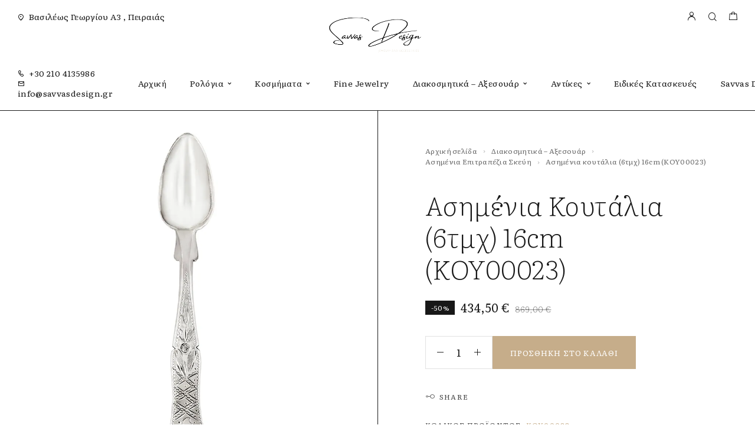

--- FILE ---
content_type: text/html; charset=UTF-8
request_url: https://savvasdesign.gr/product/%CE%B1%CF%83%CE%B7%CE%BC%CE%AD%CE%BD%CE%B9%CE%B1-%CE%BA%CE%BF%CF%85%CF%84%CE%AC%CE%BB%CE%B9%CE%B1-6%CF%84%CE%BC%CF%87-16cm-%CE%BA%CE%BF%CF%8500023/
body_size: 29941
content:
<!DOCTYPE html>
<html lang="el">
<head>
	<meta charset="UTF-8">
	<meta name="viewport" content="width=device-width, initial-scale=1, maximum-scale=1, user-scalable=no"/>
	<meta name="format-detection" content="telephone=no"/>
	<link rel="profile" href="//gmpg.org/xfn/11">
	<title>Ασημένια κουτάλια (6τμχ) 16cm (ΚΟΥ00023)</title>
<script type="text/javascript">
/* <![CDATA[ */
window.JetpackScriptData = {"site":{"icon":"https://i0.wp.com/savvasdesign.gr/wp-content/uploads/2022/12/cropped-favicon.png?fit=512%2C512\u0026ssl=1\u0026w=64","title":"Savvas Design","host":"unknown","is_wpcom_platform":false}};
/* ]]> */
</script>
<meta name='robots' content='max-image-preview:large' />
	<style>img:is([sizes="auto" i], [sizes^="auto," i]) { contain-intrinsic-size: 3000px 1500px }</style>
				<link rel="stylesheet" href="//fonts.googleapis.com/css?family=Literata%3A200%2Cregular%2Citalic%2C500%2C600%2C700%2C900%26subset%3Dlatin%2C&#038;display=swap">
				<link rel="stylesheet" href="https://savvasdesign.gr/wp-content/themes/goldish/assets/font/theme-icons.css?ver=1751437864">
				<script>var ideapark_supports_html5_storage=!1;try{ideapark_supports_html5_storage="localStorage"in window&&null!==window.localStorage,window.localStorage.setItem("ip","test"),window.localStorage.removeItem("ip")}catch(t){ideapark_supports_html5_storage=!1}</script>
		<script>window._wca = window._wca || [];</script>
<!-- Google tag (gtag.js) Consent Mode dataLayer added by Site Kit -->
<script type="text/javascript" id="google_gtagjs-js-consent-mode-data-layer">
/* <![CDATA[ */
window.dataLayer = window.dataLayer || [];function gtag(){dataLayer.push(arguments);}
gtag('consent', 'default', {"ad_personalization":"denied","ad_storage":"denied","ad_user_data":"denied","analytics_storage":"denied","functionality_storage":"denied","security_storage":"denied","personalization_storage":"denied","region":["AT","BE","BG","CH","CY","CZ","DE","DK","EE","ES","FI","FR","GB","GR","HR","HU","IE","IS","IT","LI","LT","LU","LV","MT","NL","NO","PL","PT","RO","SE","SI","SK"],"wait_for_update":500});
window._googlesitekitConsentCategoryMap = {"statistics":["analytics_storage"],"marketing":["ad_storage","ad_user_data","ad_personalization"],"functional":["functionality_storage","security_storage"],"preferences":["personalization_storage"]};
window._googlesitekitConsents = {"ad_personalization":"denied","ad_storage":"denied","ad_user_data":"denied","analytics_storage":"denied","functionality_storage":"denied","security_storage":"denied","personalization_storage":"denied","region":["AT","BE","BG","CH","CY","CZ","DE","DK","EE","ES","FI","FR","GB","GR","HR","HU","IE","IS","IT","LI","LT","LU","LV","MT","NL","NO","PL","PT","RO","SE","SI","SK"],"wait_for_update":500};
/* ]]> */
</script>
<!-- End Google tag (gtag.js) Consent Mode dataLayer added by Site Kit -->
<link rel='dns-prefetch' href='//stats.wp.com' />
<link rel='dns-prefetch' href='//www.googletagmanager.com' />
<link rel='preconnect' href='//i0.wp.com' />
<link rel="alternate" type="application/rss+xml" title="Ροή RSS &raquo; Savvas Design" href="https://savvasdesign.gr/feed/" />
<link rel="alternate" type="application/rss+xml" title="Ροή Σχολίων &raquo; Savvas Design" href="https://savvasdesign.gr/comments/feed/" />
<script type="text/javascript">
/* <![CDATA[ */
window._wpemojiSettings = {"baseUrl":"https:\/\/s.w.org\/images\/core\/emoji\/15.0.3\/72x72\/","ext":".png","svgUrl":"https:\/\/s.w.org\/images\/core\/emoji\/15.0.3\/svg\/","svgExt":".svg","source":{"concatemoji":"https:\/\/savvasdesign.gr\/wp-includes\/js\/wp-emoji-release.min.js?ver=6.7.4"}};
/*! This file is auto-generated */
!function(i,n){var o,s,e;function c(e){try{var t={supportTests:e,timestamp:(new Date).valueOf()};sessionStorage.setItem(o,JSON.stringify(t))}catch(e){}}function p(e,t,n){e.clearRect(0,0,e.canvas.width,e.canvas.height),e.fillText(t,0,0);var t=new Uint32Array(e.getImageData(0,0,e.canvas.width,e.canvas.height).data),r=(e.clearRect(0,0,e.canvas.width,e.canvas.height),e.fillText(n,0,0),new Uint32Array(e.getImageData(0,0,e.canvas.width,e.canvas.height).data));return t.every(function(e,t){return e===r[t]})}function u(e,t,n){switch(t){case"flag":return n(e,"\ud83c\udff3\ufe0f\u200d\u26a7\ufe0f","\ud83c\udff3\ufe0f\u200b\u26a7\ufe0f")?!1:!n(e,"\ud83c\uddfa\ud83c\uddf3","\ud83c\uddfa\u200b\ud83c\uddf3")&&!n(e,"\ud83c\udff4\udb40\udc67\udb40\udc62\udb40\udc65\udb40\udc6e\udb40\udc67\udb40\udc7f","\ud83c\udff4\u200b\udb40\udc67\u200b\udb40\udc62\u200b\udb40\udc65\u200b\udb40\udc6e\u200b\udb40\udc67\u200b\udb40\udc7f");case"emoji":return!n(e,"\ud83d\udc26\u200d\u2b1b","\ud83d\udc26\u200b\u2b1b")}return!1}function f(e,t,n){var r="undefined"!=typeof WorkerGlobalScope&&self instanceof WorkerGlobalScope?new OffscreenCanvas(300,150):i.createElement("canvas"),a=r.getContext("2d",{willReadFrequently:!0}),o=(a.textBaseline="top",a.font="600 32px Arial",{});return e.forEach(function(e){o[e]=t(a,e,n)}),o}function t(e){var t=i.createElement("script");t.src=e,t.defer=!0,i.head.appendChild(t)}"undefined"!=typeof Promise&&(o="wpEmojiSettingsSupports",s=["flag","emoji"],n.supports={everything:!0,everythingExceptFlag:!0},e=new Promise(function(e){i.addEventListener("DOMContentLoaded",e,{once:!0})}),new Promise(function(t){var n=function(){try{var e=JSON.parse(sessionStorage.getItem(o));if("object"==typeof e&&"number"==typeof e.timestamp&&(new Date).valueOf()<e.timestamp+604800&&"object"==typeof e.supportTests)return e.supportTests}catch(e){}return null}();if(!n){if("undefined"!=typeof Worker&&"undefined"!=typeof OffscreenCanvas&&"undefined"!=typeof URL&&URL.createObjectURL&&"undefined"!=typeof Blob)try{var e="postMessage("+f.toString()+"("+[JSON.stringify(s),u.toString(),p.toString()].join(",")+"));",r=new Blob([e],{type:"text/javascript"}),a=new Worker(URL.createObjectURL(r),{name:"wpTestEmojiSupports"});return void(a.onmessage=function(e){c(n=e.data),a.terminate(),t(n)})}catch(e){}c(n=f(s,u,p))}t(n)}).then(function(e){for(var t in e)n.supports[t]=e[t],n.supports.everything=n.supports.everything&&n.supports[t],"flag"!==t&&(n.supports.everythingExceptFlag=n.supports.everythingExceptFlag&&n.supports[t]);n.supports.everythingExceptFlag=n.supports.everythingExceptFlag&&!n.supports.flag,n.DOMReady=!1,n.readyCallback=function(){n.DOMReady=!0}}).then(function(){return e}).then(function(){var e;n.supports.everything||(n.readyCallback(),(e=n.source||{}).concatemoji?t(e.concatemoji):e.wpemoji&&e.twemoji&&(t(e.twemoji),t(e.wpemoji)))}))}((window,document),window._wpemojiSettings);
/* ]]> */
</script>
<link rel='stylesheet' id='select2-css' href='https://savvasdesign.grcss/select2.min.css?ver=4.1.0-beta.1' type='text/css' media='all' />
<link rel='stylesheet' id='font-awesome-css' href='https://savvasdesign.gr/wp-content/plugins/load-more-products-for-woocommerce/berocket/assets/css/font-awesome.min.css?ver=6.7.4' type='text/css' media='all' />
<style id='cf-frontend-style-inline-css' type='text/css'>
@font-face {
	font-family: 'Aka-AcidGR-Fifindrel';
	font-weight: 400;
	font-display: auto;
	font-fallback: Literata, Serif;
	src: url('https://savvasdesign.gr/wp-content/uploads/2023/05/Aka-AcidGR-Fifindrel.ttf.woff') format('woff'),
		url('https://savvasdesign.gr/wp-content/uploads/2023/05/Aka-AcidGR-Fifindrel.ttf.eot?#iefix') format('embedded-opentype'),
		url('https://savvasdesign.gr/wp-content/uploads/2023/05/Aka-AcidGR-Fifindrel.ttf.svg') format('svg');
}
</style>
<style id='wp-emoji-styles-inline-css' type='text/css'>

	img.wp-smiley, img.emoji {
		display: inline !important;
		border: none !important;
		box-shadow: none !important;
		height: 1em !important;
		width: 1em !important;
		margin: 0 0.07em !important;
		vertical-align: -0.1em !important;
		background: none !important;
		padding: 0 !important;
	}
</style>
<style id='classic-theme-styles-inline-css' type='text/css'>
/*! This file is auto-generated */
.wp-block-button__link{color:#fff;background-color:#32373c;border-radius:9999px;box-shadow:none;text-decoration:none;padding:calc(.667em + 2px) calc(1.333em + 2px);font-size:1.125em}.wp-block-file__button{background:#32373c;color:#fff;text-decoration:none}
</style>
<link rel='stylesheet' id='contact-form-7-css' href='https://savvasdesign.gr/wp-content/plugins/contact-form-7/includes/css/styles.css?ver=6.1' type='text/css' media='all' />
<style id='woocommerce-inline-inline-css' type='text/css'>
.woocommerce form .form-row .required { visibility: visible; }
</style>
<link rel='stylesheet' id='woo-variation-swatches-css' href='https://savvasdesign.gr/wp-content/plugins/woo-variation-swatches/assets/css/frontend.min.css?ver=1744631526' type='text/css' media='all' />
<style id='woo-variation-swatches-inline-css' type='text/css'>
:root {
--wvs-tick:url("data:image/svg+xml;utf8,%3Csvg filter='drop-shadow(0px 0px 2px rgb(0 0 0 / .8))' xmlns='http://www.w3.org/2000/svg'  viewBox='0 0 30 30'%3E%3Cpath fill='none' stroke='%23ffffff' stroke-linecap='round' stroke-linejoin='round' stroke-width='4' d='M4 16L11 23 27 7'/%3E%3C/svg%3E");

--wvs-cross:url("data:image/svg+xml;utf8,%3Csvg filter='drop-shadow(0px 0px 5px rgb(255 255 255 / .6))' xmlns='http://www.w3.org/2000/svg' width='72px' height='72px' viewBox='0 0 24 24'%3E%3Cpath fill='none' stroke='%23ff0000' stroke-linecap='round' stroke-width='0.6' d='M5 5L19 19M19 5L5 19'/%3E%3C/svg%3E");
--wvs-single-product-item-width:30px;
--wvs-single-product-item-height:30px;
--wvs-single-product-item-font-size:16px}
</style>
<link rel='stylesheet' id='ideapark_fonts-icons-css' href='https://savvasdesign.gr/wp-content/uploads/ideapark_fonts/font-style-53deb874.min.css?ver=6.7.4' type='text/css' media='all' />
<link rel='stylesheet' id='goldish-child-style-css' href='https://savvasdesign.gr/wp-content/themes/goldish-child/style.css?ver=6.7.4' type='text/css' media='all' />
<link rel='stylesheet' id='ideapark-core-css' href='https://savvasdesign.gr/wp-content/uploads/goldish/min.css?ver=1751438549' type='text/css' media='all' />
<style id='ideapark-core-inline-css' type='text/css'>

@font-face {
font-family: 'star';
src: url('//savvasdesign.gr/wp-content/plugins/woocommerce/assets/fonts/star.eot');
src: url('//savvasdesign.gr/wp-content/plugins/woocommerce/assets/fonts/star.eot?#iefix') format('embedded-opentype'),
	url('//savvasdesign.gr/wp-content/plugins/woocommerce/assets/fonts/star.woff') format('woff'),
	url('//savvasdesign.gr/wp-content/plugins/woocommerce/assets/fonts/star.ttf') format('truetype'),
	url('//savvasdesign.gr/wp-content/plugins/woocommerce/assets/fonts/star.svg#star') format('svg');
font-weight: normal;
font-style: normal;
}
</style>
<link rel='stylesheet' id='elementor-frontend-css' href='https://savvasdesign.gr/wp-content/uploads/elementor/css/custom-frontend.min.css?ver=1751437945' type='text/css' media='all' />
<style id='elementor-frontend-inline-css' type='text/css'>

			.elementor-column-gap-default > .elementor-row > .elementor-column > .elementor-element-populated,
			.elementor-column-gap-default > .elementor-column > .elementor-element-populated { padding: 0; }
			.e-con {
			--container-default-padding-top: 0;
			--container-default-padding-bottom: 0;
			--container-default-padding-left: 0;
			--container-default-padding-right: 0;
			}
</style>
<link rel='stylesheet' id='elementor-post-1664-css' href='https://savvasdesign.gr/wp-content/uploads/elementor/css/post-1664.css?ver=1751437945' type='text/css' media='all' />
<link rel='stylesheet' id='widget-icon-list-css' href='https://savvasdesign.gr/wp-content/uploads/elementor/css/custom-widget-icon-list.min.css?ver=1751437945' type='text/css' media='all' />
<link rel='stylesheet' id='widget-social-icons-css' href='https://savvasdesign.gr/wp-content/plugins/elementor/assets/css/widget-social-icons.min.css?ver=3.30.0' type='text/css' media='all' />
<link rel='stylesheet' id='e-apple-webkit-css' href='https://savvasdesign.gr/wp-content/uploads/elementor/css/custom-apple-webkit.min.css?ver=1751437945' type='text/css' media='all' />
<link rel='stylesheet' id='widget-image-css' href='https://savvasdesign.gr/wp-content/plugins/elementor/assets/css/widget-image.min.css?ver=3.30.0' type='text/css' media='all' />
<link rel='stylesheet' id='elementor-icons-shared-0-css' href='https://savvasdesign.gr/wp-content/plugins/elementor/assets/lib/font-awesome/css/fontawesome.min.css?ver=5.15.3' type='text/css' media='all' />
<link rel='stylesheet' id='elementor-icons-fa-brands-css' href='https://savvasdesign.gr/wp-content/plugins/elementor/assets/lib/font-awesome/css/brands.min.css?ver=5.15.3' type='text/css' media='all' />
<script type="text/template" id="tmpl-variation-template">
	<div class="woocommerce-variation-description">{{{ data.variation.variation_description }}}</div>
	<div class="woocommerce-variation-price">{{{ data.variation.price_html }}}</div>
	<div class="woocommerce-variation-availability">{{{ data.variation.availability_html }}}</div>
</script>
<script type="text/template" id="tmpl-unavailable-variation-template">
	<p role="alert">Λυπούμαστε, αυτό το προϊόν δεν είναι διαθέσιμο. Παρακαλούμε, επιλέξτε έναν διαφορετικό συνδυασμό.</p>
</script>
<script type="text/javascript" src="https://savvasdesign.gr/wp-includes/js/jquery/jquery.min.js?ver=3.7.1" id="jquery-core-js"></script>
<script type="text/javascript" src="https://savvasdesign.gr/wp-includes/js/jquery/jquery-migrate.min.js?ver=3.4.1" id="jquery-migrate-js"></script>
<script type="text/javascript" id="jquery-js-after">
/* <![CDATA[ */
if (typeof (window.wpfReadyList) == "undefined") {
			var v = jQuery.fn.jquery;
			if (v && parseInt(v) >= 3 && window.self === window.top) {
				var readyList=[];
				window.originalReadyMethod = jQuery.fn.ready;
				jQuery.fn.ready = function(){
					if(arguments.length && arguments.length > 0 && typeof arguments[0] === "function") {
						readyList.push({"c": this, "a": arguments});
					}
					return window.originalReadyMethod.apply( this, arguments );
				};
				window.wpfReadyList = readyList;
			}}
/* ]]> */
</script>
<script type="text/javascript" id="wc-single-product-js-extra">
/* <![CDATA[ */
var wc_single_product_params = {"i18n_required_rating_text":"\u03a0\u03b1\u03c1\u03b1\u03ba\u03b1\u03bb\u03bf\u03cd\u03bc\u03b5, \u03b5\u03c0\u03b9\u03bb\u03ad\u03be\u03c4\u03b5 \u03bc\u03af\u03b1 \u03b2\u03b1\u03b8\u03bc\u03bf\u03bb\u03bf\u03b3\u03af\u03b1","i18n_rating_options":["1 \u03b1\u03c0\u03cc 5 \u03b1\u03c3\u03c4\u03ad\u03c1\u03b9\u03b1","2 \u03b1\u03c0\u03cc 5 \u03b1\u03c3\u03c4\u03ad\u03c1\u03b9\u03b1","3 \u03b1\u03c0\u03cc 5 \u03b1\u03c3\u03c4\u03ad\u03c1\u03b9\u03b1","4 \u03b1\u03c0\u03cc 5 \u03b1\u03c3\u03c4\u03ad\u03c1\u03b9\u03b1","5 \u03b1\u03c0\u03cc 5 \u03b1\u03c3\u03c4\u03ad\u03c1\u03b9\u03b1"],"i18n_product_gallery_trigger_text":"View full-screen image gallery","review_rating_required":"yes","flexslider":{"rtl":false,"animation":"slide","smoothHeight":true,"directionNav":false,"controlNav":"thumbnails","slideshow":false,"animationSpeed":500,"animationLoop":false,"allowOneSlide":false},"zoom_enabled":"","zoom_options":[],"photoswipe_enabled":"","photoswipe_options":{"shareEl":false,"closeOnScroll":false,"history":false,"hideAnimationDuration":0,"showAnimationDuration":0},"flexslider_enabled":""};
/* ]]> */
</script>
<script type="text/javascript" src="https://savvasdesign.gr/wp-content/plugins/woocommerce/assets/js/frontend/single-product.min.js?ver=9.9.5" id="wc-single-product-js" defer="defer" data-wp-strategy="defer"></script>
<script type="text/javascript" src="https://stats.wp.com/s-202550.js" id="woocommerce-analytics-js" defer="defer" data-wp-strategy="defer"></script>

<!-- Google tag (gtag.js) snippet added by Site Kit -->

<!-- Google Analytics snippet added by Site Kit -->
<script type="text/javascript" src="https://www.googletagmanager.com/gtag/js?id=GT-K48DC5K" id="google_gtagjs-js" async></script>
<script type="text/javascript" id="google_gtagjs-js-after">
/* <![CDATA[ */
window.dataLayer = window.dataLayer || [];function gtag(){dataLayer.push(arguments);}
gtag("set","linker",{"domains":["savvasdesign.gr"]});
gtag("js", new Date());
gtag("set", "developer_id.dZTNiMT", true);
gtag("config", "GT-K48DC5K");
/* ]]> */
</script>

<!-- End Google tag (gtag.js) snippet added by Site Kit -->
<link rel="https://api.w.org/" href="https://savvasdesign.gr/wp-json/" /><link rel="alternate" title="JSON" type="application/json" href="https://savvasdesign.gr/wp-json/wp/v2/product/22227" /><link rel="EditURI" type="application/rsd+xml" title="RSD" href="https://savvasdesign.gr/xmlrpc.php?rsd" />
<meta name="generator" content="WordPress 6.7.4" />
<meta name="generator" content="Theme Plugin 3.40" />
<meta name="generator" content="WooCommerce 9.9.5" />
<meta name="generator" content="Goldish 3.42" />
<link rel="canonical" href="https://savvasdesign.gr/product/%ce%b1%cf%83%ce%b7%ce%bc%ce%ad%ce%bd%ce%b9%ce%b1-%ce%ba%ce%bf%cf%85%cf%84%ce%ac%ce%bb%ce%b9%ce%b1-6%cf%84%ce%bc%cf%87-16cm-%ce%ba%ce%bf%cf%8500023/" />
<link rel='shortlink' href='https://savvasdesign.gr/?p=22227' />
<link rel="alternate" title="oEmbed (JSON)" type="application/json+oembed" href="https://savvasdesign.gr/wp-json/oembed/1.0/embed?url=https%3A%2F%2Fsavvasdesign.gr%2Fproduct%2F%25ce%25b1%25cf%2583%25ce%25b7%25ce%25bc%25ce%25ad%25ce%25bd%25ce%25b9%25ce%25b1-%25ce%25ba%25ce%25bf%25cf%2585%25cf%2584%25ce%25ac%25ce%25bb%25ce%25b9%25ce%25b1-6%25cf%2584%25ce%25bc%25cf%2587-16cm-%25ce%25ba%25ce%25bf%25cf%258500023%2F" />
<link rel="alternate" title="oEmbed (XML)" type="text/xml+oembed" href="https://savvasdesign.gr/wp-json/oembed/1.0/embed?url=https%3A%2F%2Fsavvasdesign.gr%2Fproduct%2F%25ce%25b1%25cf%2583%25ce%25b7%25ce%25bc%25ce%25ad%25ce%25bd%25ce%25b9%25ce%25b1-%25ce%25ba%25ce%25bf%25cf%2585%25cf%2584%25ce%25ac%25ce%25bb%25ce%25b9%25ce%25b1-6%25cf%2584%25ce%25bc%25cf%2587-16cm-%25ce%25ba%25ce%25bf%25cf%258500023%2F&#038;format=xml" />
<meta name="generator" content="Site Kit by Google 1.156.0" /><style></style><style>
                .lmp_load_more_button.br_lmp_button_settings .lmp_button:hover {
                    background-color: #9999ff!important;
                    color: #111111!important;
                }
                .lmp_load_more_button.br_lmp_prev_settings .lmp_button:hover {
                    background-color: #9999ff!important;
                    color: #111111!important;
                }div.product.lazy, .berocket_lgv_additional_data.lazy{opacity:0;}</style>	<style>img#wpstats{display:none}</style>
			<noscript><style>.woocommerce-product-gallery{ opacity: 1 !important; }</style></noscript>
	<meta name="generator" content="Elementor 3.30.0; features: additional_custom_breakpoints; settings: css_print_method-external, google_font-enabled, font_display-swap">
			<script  type="text/javascript">
				!function(f,b,e,v,n,t,s){if(f.fbq)return;n=f.fbq=function(){n.callMethod?
					n.callMethod.apply(n,arguments):n.queue.push(arguments)};if(!f._fbq)f._fbq=n;
					n.push=n;n.loaded=!0;n.version='2.0';n.queue=[];t=b.createElement(e);t.async=!0;
					t.src=v;s=b.getElementsByTagName(e)[0];s.parentNode.insertBefore(t,s)}(window,
					document,'script','https://connect.facebook.net/en_US/fbevents.js');
			</script>
			<!-- WooCommerce Facebook Integration Begin -->
			<script  type="text/javascript">

				fbq('init', '636145570792519', {}, {
    "agent": "woocommerce-9.9.5-3.5.4"
});

				document.addEventListener( 'DOMContentLoaded', function() {
					// Insert placeholder for events injected when a product is added to the cart through AJAX.
					document.body.insertAdjacentHTML( 'beforeend', '<div class=\"wc-facebook-pixel-event-placeholder\"></div>' );
				}, false );

			</script>
			<!-- WooCommerce Facebook Integration End -->
			<meta name="description" content="Μοναδικές δημιουργίες, κοσμήματα και ρολόγια για κάθε γούστο" />
			<style>
				.e-con.e-parent:nth-of-type(n+4):not(.e-lazyloaded):not(.e-no-lazyload),
				.e-con.e-parent:nth-of-type(n+4):not(.e-lazyloaded):not(.e-no-lazyload) * {
					background-image: none !important;
				}
				@media screen and (max-height: 1024px) {
					.e-con.e-parent:nth-of-type(n+3):not(.e-lazyloaded):not(.e-no-lazyload),
					.e-con.e-parent:nth-of-type(n+3):not(.e-lazyloaded):not(.e-no-lazyload) * {
						background-image: none !important;
					}
				}
				@media screen and (max-height: 640px) {
					.e-con.e-parent:nth-of-type(n+2):not(.e-lazyloaded):not(.e-no-lazyload),
					.e-con.e-parent:nth-of-type(n+2):not(.e-lazyloaded):not(.e-no-lazyload) * {
						background-image: none !important;
					}
				}
			</style>
			<meta name="generator" content="Powered by Slider Revolution 6.6.20 - responsive, Mobile-Friendly Slider Plugin for WordPress with comfortable drag and drop interface." />
<link rel="icon" href="https://i0.wp.com/savvasdesign.gr/wp-content/uploads/2022/12/cropped-favicon.png?fit=32%2C32&#038;ssl=1" sizes="32x32" />
<link rel="icon" href="https://i0.wp.com/savvasdesign.gr/wp-content/uploads/2022/12/cropped-favicon.png?fit=192%2C192&#038;ssl=1" sizes="192x192" />
<link rel="apple-touch-icon" href="https://i0.wp.com/savvasdesign.gr/wp-content/uploads/2022/12/cropped-favicon.png?fit=180%2C180&#038;ssl=1" />
<meta name="msapplication-TileImage" content="https://i0.wp.com/savvasdesign.gr/wp-content/uploads/2022/12/cropped-favicon.png?fit=270%2C270&#038;ssl=1" />
<script>function setREVStartSize(e){
			//window.requestAnimationFrame(function() {
				window.RSIW = window.RSIW===undefined ? window.innerWidth : window.RSIW;
				window.RSIH = window.RSIH===undefined ? window.innerHeight : window.RSIH;
				try {
					var pw = document.getElementById(e.c).parentNode.offsetWidth,
						newh;
					pw = pw===0 || isNaN(pw) || (e.l=="fullwidth" || e.layout=="fullwidth") ? window.RSIW : pw;
					e.tabw = e.tabw===undefined ? 0 : parseInt(e.tabw);
					e.thumbw = e.thumbw===undefined ? 0 : parseInt(e.thumbw);
					e.tabh = e.tabh===undefined ? 0 : parseInt(e.tabh);
					e.thumbh = e.thumbh===undefined ? 0 : parseInt(e.thumbh);
					e.tabhide = e.tabhide===undefined ? 0 : parseInt(e.tabhide);
					e.thumbhide = e.thumbhide===undefined ? 0 : parseInt(e.thumbhide);
					e.mh = e.mh===undefined || e.mh=="" || e.mh==="auto" ? 0 : parseInt(e.mh,0);
					if(e.layout==="fullscreen" || e.l==="fullscreen")
						newh = Math.max(e.mh,window.RSIH);
					else{
						e.gw = Array.isArray(e.gw) ? e.gw : [e.gw];
						for (var i in e.rl) if (e.gw[i]===undefined || e.gw[i]===0) e.gw[i] = e.gw[i-1];
						e.gh = e.el===undefined || e.el==="" || (Array.isArray(e.el) && e.el.length==0)? e.gh : e.el;
						e.gh = Array.isArray(e.gh) ? e.gh : [e.gh];
						for (var i in e.rl) if (e.gh[i]===undefined || e.gh[i]===0) e.gh[i] = e.gh[i-1];
											
						var nl = new Array(e.rl.length),
							ix = 0,
							sl;
						e.tabw = e.tabhide>=pw ? 0 : e.tabw;
						e.thumbw = e.thumbhide>=pw ? 0 : e.thumbw;
						e.tabh = e.tabhide>=pw ? 0 : e.tabh;
						e.thumbh = e.thumbhide>=pw ? 0 : e.thumbh;
						for (var i in e.rl) nl[i] = e.rl[i]<window.RSIW ? 0 : e.rl[i];
						sl = nl[0];
						for (var i in nl) if (sl>nl[i] && nl[i]>0) { sl = nl[i]; ix=i;}
						var m = pw>(e.gw[ix]+e.tabw+e.thumbw) ? 1 : (pw-(e.tabw+e.thumbw)) / (e.gw[ix]);
						newh =  (e.gh[ix] * m) + (e.tabh + e.thumbh);
					}
					var el = document.getElementById(e.c);
					if (el!==null && el) el.style.height = newh+"px";
					el = document.getElementById(e.c+"_wrapper");
					if (el!==null && el) {
						el.style.height = newh+"px";
						el.style.display = "block";
					}
				} catch(e){
					console.log("Failure at Presize of Slider:" + e)
				}
			//});
		  };</script>
		<style type="text/css" id="wp-custom-css">
			.owl-carousel.owl-drag .owl-item svg {
    max-width: 120px;
}
.prdctfltr_filter_title {
    display: none !important;
}
span.prdctfltr_sale {
    display: none !important;
    visibility: hidden;
}

.c-custom-badge {
	flex: 0 1 auto;
    display: inline-block;
    padding: 4px 5px 4px 6px;
    margin: 2.5px;
    text-transform: uppercase;
    color: #FFF;
    font-weight: normal;
    font-size: 12px;
    line-height: 12px;
    letter-spacing: 0.02em;
    text-align: center;
    background-color: var(--text-color);
}

span.select2.select2-container.select2-container--default {
	display: none;
}

@media (max-width: 425px) {
	.c-product-grid__badges {
		height: 100%;
	}
	.c-badge {
		position: absolute;
    right: 5px;
    top: 5px;
    margin: -2.5px;
	}
	
	.c-custom-badge {
		position: absolute;
		right: 5px;
		bottom: 5px;
		margin: -2.5px;
	}
}		</style>
		</head>
<body class="product-template-default single single-product postid-22227 theme-goldish woocommerce woocommerce-page woocommerce-no-js woo-variation-swatches wvs-behavior-blur wvs-theme-goldish-child wvs-tooltip elementor-default elementor-kit-11 h-preload woocommerce-on h-ltr h-wpml">
<div class="l-wrap"><div class="c-header-search disabled js-ajax-search">
	<div class="c-header-search__wrap">
		<div class="c-header-search__shadow js-search-close"></div>
		<div class="c-header-search__form">
			<div class="c-header-search__tip">What are you looking for?</div>
						
<form role="search" class="js-search-form" method="get" action="https://savvasdesign.gr/">
	<div class="c-header-search__input-block">
		<input class="js-ajax-search-input c-header-search__input" autocomplete="off" type="text" name="s" placeholder="Start typing..." value="" />
		<button class="js-search-clear h-cb c-header-search__clear" type="button"><i class="ip-close-small c-header-search__clear-svg"></i><span class="c-header-search__clear-text">Clear</span></button>
		
	</div>
	<input type="hidden" name="post_type" value="product" class="js-ajax-search-type" />
</form>					</div>
		<div class="l-section l-section--container c-header-search__result js-ajax-search-result">

		</div>
		<button type="button" class="h-cb h-cb--svg c-header-search__close js-search-close"><i
				class="ip-close-rect"></i></button>
	</div>
</div>

		<header class="l-section l-header" id="main-header">
				<div
			class="c-header__outer c-header__outer--mobile  c-header__outer--header-type-1 c-header__outer--header-type-mobile-2">
			<div
				class="c-header  c-header--header-type-1 c-header--header-type-mobile-2 c-header--buttons-2 c-header--mobile js-header-mobile">
				<div class="c-header__row c-header__row--logo-left">
											<button class="h-cb h-cb--svg c-header__menu-button js-mobile-menu-open" type="button" aria-label="Mobile Menu"><i
		class="ip-hamburger_menu c-header__menu-button-icon"></i></button>						<div
	class="c-header__logo c-header__logo--mobile">
		<a href="https://savvasdesign.gr/" class="c-header__logo-link">							<img fetchpriority="high" fetchpriority="high"  width="368" height="155" 				src="https://savvasdesign.gr/wp-content/uploads/2022/11/savvas_logo.png"
				alt="Savvas Design"
				class="c-header__logo-img c-header__logo-img--mobile "/>
		
		
		</a></div>							<div
		class="c-header__col-mobile-buttons c-header__col-mobile-buttons--2">
		<button class="h-cb c-header__button-link c-header__search-button js-search-button" type="button" aria-label="Search" title="Search"><i class="ip-search h-hide-mobile"><!-- --></i><i class="ip-m-search  h-hide-desktop"><!-- --></i></button>	<div class="c-header__cart c-header__cart--default js-cart">
		<a class="c-header__button-link js-cart-sidebar-open"
		   href="https://savvasdesign.gr/cart/" aria-label="Shopping cart" title="Shopping cart">
			<i class="ip-cart c-header__cart-icon h-hide-mobile"><!-- --></i><i
				class="ip-m-cart c-header__cart-icon h-hide-desktop"><!-- --></i><span class="js-cart-info"></span>		</a>
			</div>	</div>
									</div>
			</div>
		</div>
			<div
		class="c-shop-sidebar  c-shop-sidebar--mobile-only  js-cart-sidebar">
		<div class="c-shop-sidebar__wrap js-cart-sidebar-wrap">
			<div class="c-shop-sidebar__buttons">
				<button type="button" class="h-cb h-cb--svg c-shop-sidebar__close js-cart-sidebar-close"><i
						class="ip-close-rect"></i></button>
			</div>
			<div class="c-shop-sidebar__content c-shop-sidebar__content--popup">
				<div class="widget_shopping_cart_content"></div>
			</div>
		</div>
	</div>
			<div
			class="c-header__menu c-header--mobile c-header__menu--header-type-mobile-2 js-mobile-menu">
			<div class="c-header__menu-shadow"></div>
			<div class="c-header__menu-buttons">
				<button type="button" class="h-cb h-cb--svg c-header__menu-back js-mobile-menu-back"><i
						class="ip-menu-left c-header__menu-back-svg"></i>
				</button>
				<button type="button" class="h-cb h-cb--svg c-header__menu-close js-mobile-menu-close"><i
						class="ip-close-rect c-header__menu-close-svg"></i></button>
			</div>
			<div class="c-header__menu-content c-header__menu-content--mobile-buttons-menu">
				<div class="c-header__menu-wrap js-mobile-menu-wrap"></div>
				<nav itemscope itemtype="http://schema.org/SiteNavigationElement" class="c-mobile-menu c-mobile-menu--top-menu js-mobile-top-menu"><ul id="mobile-top-menu" class="c-mobile-menu__list"><li id="menu-item-19694" class="c-mobile-menu__item menu-item-19694"><a href="https://savvasdesign.gr/">Αρχική</a></li>
<li id="menu-item-20217" class="c-mobile-menu__item c-mobile-menu__item--has-children menu-item-20217"><a href="https://savvasdesign.gr/product-category/watches/">Ρολόγια</a>
<ul class="c-mobile-menu__submenu">
	<li id="menu-item-23768" class="c-mobile-menu__subitem menu-item-23768"><a href="https://savvasdesign.gr/product-category/watches/%cf%87%cf%81%cf%85%cf%83%ce%ac-%cf%81%ce%bf%ce%bb%cf%8c%ce%b3%ce%b9%ce%b1/">Χρυσά Ρολόγια</a></li>
	<li id="menu-item-20725" class="c-mobile-menu__subitem c-mobile-menu__subitem--has-children menu-item-20725"><span class="a">Νέα μοντέλα A-M</span>
	<ul class="c-mobile-menu__submenu c-mobile-menu__submenu--inner">
		<li id="menu-item-19697" class="c-mobile-menu__subitem menu-item-19697"><a href="https://savvasdesign.gr/product-category/watches/beverly-hills-pollo-club/">Beverly Hills Pollo Club</a></li>
		<li id="menu-item-19699" class="c-mobile-menu__subitem menu-item-19699"><a href="https://savvasdesign.gr/product-category/watches/buler/">Buler</a></li>
		<li id="menu-item-19700" class="c-mobile-menu__subitem menu-item-19700"><a href="https://savvasdesign.gr/product-category/watches/christian-dior/">Christian Dior</a></li>
		<li id="menu-item-19701" class="c-mobile-menu__subitem menu-item-19701"><a href="https://savvasdesign.gr/product-category/watches/citizen/">Citizen</a></li>
		<li id="menu-item-19702" class="c-mobile-menu__subitem menu-item-19702"><a href="https://savvasdesign.gr/product-category/watches/corum/">Corum</a></li>
		<li id="menu-item-31897" class="c-mobile-menu__subitem menu-item-31897"><a href="https://savvasdesign.gr/product-category/watches/dissoni/">Dissoni</a></li>
		<li id="menu-item-19705" class="c-mobile-menu__subitem menu-item-19705"><a href="https://savvasdesign.gr/product-category/watches/esprit/">Esprit</a></li>
		<li id="menu-item-19706" class="c-mobile-menu__subitem menu-item-19706"><a href="https://savvasdesign.gr/product-category/watches/festina/">Festina</a></li>
		<li id="menu-item-23631" class="c-mobile-menu__subitem menu-item-23631"><a href="https://savvasdesign.gr/product-category/watches/ingersoll/">Ingersoll</a></li>
		<li id="menu-item-19710" class="c-mobile-menu__subitem menu-item-19710"><a href="https://savvasdesign.gr/product-category/watches/just-cavalli/">Just Cavalli</a></li>
		<li id="menu-item-19709" class="c-mobile-menu__subitem menu-item-19709"><a href="https://savvasdesign.gr/product-category/watches/jcou/">JCou</a></li>
		<li id="menu-item-25985" class="c-mobile-menu__subitem menu-item-25985"><a href="https://savvasdesign.gr/product-category/watches/k-due/">K-due</a></li>
		<li id="menu-item-19711" class="c-mobile-menu__subitem menu-item-19711"><a href="https://savvasdesign.gr/product-category/watches/luminox/">Luminox</a></li>
		<li id="menu-item-19714" class="c-mobile-menu__subitem menu-item-19714"><a href="https://savvasdesign.gr/product-category/watches/moschino/">Moschino</a></li>
	</ul>
</li>
	<li id="menu-item-20244" class="c-mobile-menu__subitem c-mobile-menu__subitem--has-children menu-item-20244"><span class="a">Νέα μοντέλα N-Z</span>
	<ul class="c-mobile-menu__submenu c-mobile-menu__submenu--inner">
		<li id="menu-item-19715" class="c-mobile-menu__subitem menu-item-19715"><a href="https://savvasdesign.gr/product-category/watches/nautica/">Nautica</a></li>
		<li id="menu-item-19716" class="c-mobile-menu__subitem menu-item-19716"><a href="https://savvasdesign.gr/product-category/watches/nina-ricci/">Nina Ricci</a></li>
		<li id="menu-item-19717" class="c-mobile-menu__subitem menu-item-19717"><a href="https://savvasdesign.gr/product-category/watches/quantum/">Quantum</a></li>
		<li id="menu-item-19718" class="c-mobile-menu__subitem menu-item-19718"><a href="https://savvasdesign.gr/product-category/watches/raymond-weil/">Raymond Weil</a></li>
		<li id="menu-item-19719" class="c-mobile-menu__subitem menu-item-19719"><a href="https://savvasdesign.gr/product-category/watches/roberto-cavalli/">Roberto Cavalli</a></li>
		<li id="menu-item-19720" class="c-mobile-menu__subitem menu-item-19720"><a href="https://savvasdesign.gr/product-category/watches/sector/">Sector</a></li>
		<li id="menu-item-19725" class="c-mobile-menu__subitem menu-item-19725"><a href="https://savvasdesign.gr/product-category/watches/slazenger/">Slazenger</a></li>
		<li id="menu-item-23452" class="c-mobile-menu__subitem menu-item-23452"><a href="https://savvasdesign.gr/product-category/watches/strand/">Strand</a></li>
		<li id="menu-item-23595" class="c-mobile-menu__subitem menu-item-23595"><a href="https://savvasdesign.gr/product-category/watches/swiss-military/">Swiss Military</a></li>
		<li id="menu-item-19726" class="c-mobile-menu__subitem menu-item-19726"><a href="https://savvasdesign.gr/product-category/watches/tw-steel/">TW Steel</a></li>
		<li id="menu-item-19727" class="c-mobile-menu__subitem menu-item-19727"><a href="https://savvasdesign.gr/product-category/watches/valentino/">Valentino</a></li>
		<li id="menu-item-19728" class="c-mobile-menu__subitem menu-item-19728"><a href="https://savvasdesign.gr/product-category/watches/versace/">Versace</a></li>
		<li id="menu-item-21925" class="c-mobile-menu__subitem menu-item-21925"><a href="https://savvasdesign.gr/product-category/watches/versus/">Versus</a></li>
	</ul>
</li>
	<li id="menu-item-31730" class="c-mobile-menu__subitem menu-item-31730"><a href="https://savvasdesign.gr/product-category/watches/various/">VARIOUS</a></li>
	<li id="menu-item-20508" class="c-mobile-menu__subitem menu-item-20508"><a href="https://savvasdesign.gr/product-category/watches/preowned-watches/">Προιδιόκτητα</a></li>
	<li id="menu-item-19730" class="c-mobile-menu__subitem menu-item-19730"><a href="https://savvasdesign.gr/product-category/watches/vintage/">Vintage</a></li>
</ul>
</li>
<li id="menu-item-19740" class="c-mobile-menu__item c-mobile-menu__item--has-children menu-item-19740"><a href="https://savvasdesign.gr/product-category/jewelry/">Κοσμήματα</a>
<ul class="c-mobile-menu__submenu">
	<li id="menu-item-19846" class="c-mobile-menu__subitem c-mobile-menu__subitem--has-children menu-item-19846"><a href="https://savvasdesign.gr/product-category/jewelry/golden-jewelry/">Χρυσά Κοσμήματα</a>
	<ul class="c-mobile-menu__submenu c-mobile-menu__submenu--inner">
		<li id="menu-item-19847" class="c-mobile-menu__subitem menu-item-19847"><a href="https://savvasdesign.gr/product-category/jewelry/golden-jewelry/golden-jewelry-wedding-rings/">Βέρες</a></li>
		<li id="menu-item-20071" class="c-mobile-menu__subitem menu-item-20071"><a href="https://savvasdesign.gr/product-category/jewelry/golden-jewelry/golden-engangment-rings/">Μονόπετρα</a></li>
		<li id="menu-item-19853" class="c-mobile-menu__subitem c-mobile-menu__subitem--has-children menu-item-19853"><a href="https://savvasdesign.gr/product-category/jewelry/golden-jewelry/golden-rings/">Δακτυλίδια</a>
		<ul class="c-mobile-menu__submenu c-mobile-menu__submenu--inner">
			<li id="menu-item-19872" class="c-mobile-menu__subitem c-mobile-menu__subitem--has-children menu-item-19872"><a href="https://savvasdesign.gr/product-category/jewelry/golden-jewelry/golden-rings/golden-rings-women/">Γυναικεία</a>
			<ul class="c-mobile-menu__submenu c-mobile-menu__submenu--inner">
				<li id="menu-item-19756" class="c-mobile-menu__subitem menu-item-19756"><a href="https://savvasdesign.gr/product-category/jewelry/golden-jewelry/golden-rings/golden-rings-women/golden-rosette-ring/">Ροζέτες</a></li>
				<li id="menu-item-19878" class="c-mobile-menu__subitem menu-item-19878"><a href="https://savvasdesign.gr/product-category/jewelry/golden-jewelry/golden-rings/golden-rings-women/golden-jewelry-weding-rings-one-stone/">Ολόβερα</a></li>
				<li id="menu-item-19755" class="c-mobile-menu__subitem menu-item-19755"><a href="https://savvasdesign.gr/product-category/jewelry/golden-jewelry/golden-rings/golden-rings-women/golden-misovera-rings/">Μισόβερα</a></li>
				<li id="menu-item-19757" class="c-mobile-menu__subitem menu-item-19757"><a href="https://savvasdesign.gr/product-category/jewelry/golden-jewelry/golden-rings/golden-rings-women/golden-pearl-rings/">Μαργαριτάρια</a></li>
			</ul>
</li>
			<li id="menu-item-19746" class="c-mobile-menu__subitem menu-item-19746"><a href="https://savvasdesign.gr/product-category/jewelry/golden-jewelry/golden-rings/golden-rings-men/">Αντρικά</a></li>
			<li id="menu-item-19751" class="c-mobile-menu__subitem menu-item-19751"><a href="https://savvasdesign.gr/product-category/jewelry/golden-jewelry/golden-rings/golden-rings-kids/">Παιδικά</a></li>
		</ul>
</li>
		<li id="menu-item-19856" class="c-mobile-menu__subitem menu-item-19856"><a href="https://savvasdesign.gr/product-category/jewelry/golden-jewelry/crosses/">Σταυροί</a></li>
		<li id="menu-item-19842" class="c-mobile-menu__subitem c-mobile-menu__subitem--has-children menu-item-19842"><a href="https://savvasdesign.gr/product-category/jewelry/golden-jewelry/golden-necklace/">Κολιέ-Μενταγιόν</a>
		<ul class="c-mobile-menu__submenu c-mobile-menu__submenu--inner">
			<li id="menu-item-28853" class="c-mobile-menu__subitem menu-item-28853"><a href="https://savvasdesign.gr/product-category/jewelry/golden-jewelry/golden-necklace/%ce%b3%cf%85%ce%bd%ce%b1%ce%b9%ce%ba%ce%b5%ce%af%ce%b1/">Γυναικεία</a></li>
			<li id="menu-item-28846" class="c-mobile-menu__subitem menu-item-28846"><a href="https://savvasdesign.gr/product-category/jewelry/golden-jewelry/golden-necklace/%cf%80%ce%b1%ce%b9%ce%b4%ce%b9%ce%ba%ce%ac/">Παιδικά</a></li>
			<li id="menu-item-29795" class="c-mobile-menu__subitem menu-item-29795"><a href="https://savvasdesign.gr/product-category/jewelry/golden-jewelry/golden-necklace/%ce%b1%ce%bd%ce%b4%cf%81%ce%b9%ce%ba%ce%ac/">Ανδρικά</a></li>
		</ul>
</li>
		<li id="menu-item-19840" class="c-mobile-menu__subitem c-mobile-menu__subitem--has-children menu-item-19840"><a href="https://savvasdesign.gr/product-category/jewelry/golden-jewelry/golden-bracelets/">Βραχιόλια</a>
		<ul class="c-mobile-menu__submenu c-mobile-menu__submenu--inner">
			<li id="menu-item-19871" class="c-mobile-menu__subitem menu-item-19871"><a href="https://savvasdesign.gr/product-category/jewelry/golden-jewelry/golden-bracelets/golden-bracelets-women/">Γυναικεία</a></li>
			<li id="menu-item-19748" class="c-mobile-menu__subitem menu-item-19748"><a href="https://savvasdesign.gr/product-category/jewelry/golden-jewelry/golden-bracelets/golden-bracelets-men/">Αντρικά</a></li>
			<li id="menu-item-19876" class="c-mobile-menu__subitem menu-item-19876"><a href="https://savvasdesign.gr/product-category/jewelry/golden-jewelry/golden-bracelets/golden-bracelets-kids/">Παιδικά</a></li>
		</ul>
</li>
		<li id="menu-item-19854" class="c-mobile-menu__subitem c-mobile-menu__subitem--has-children menu-item-19854"><a href="https://savvasdesign.gr/product-category/jewelry/golden-jewelry/golden-earrings/">Σκουλαρίκια</a>
		<ul class="c-mobile-menu__submenu c-mobile-menu__submenu--inner">
			<li id="menu-item-19849" class="c-mobile-menu__subitem menu-item-19849"><a href="https://savvasdesign.gr/product-category/jewelry/golden-jewelry/golden-earrings/golden-earrings-women/">Γυναικεία</a></li>
			<li id="menu-item-19877" class="c-mobile-menu__subitem menu-item-19877"><a href="https://savvasdesign.gr/product-category/jewelry/golden-jewelry/golden-earrings/golden-earrings-kids/">Παιδικά</a></li>
		</ul>
</li>
		<li id="menu-item-19857" class="c-mobile-menu__subitem menu-item-19857"><a href="https://savvasdesign.gr/product-category/jewelry/golden-jewelry/golden-amulets/">Φυλαχτά</a></li>
	</ul>
</li>
	<li id="menu-item-19838" class="c-mobile-menu__subitem c-mobile-menu__subitem--has-children menu-item-19838"><a href="https://savvasdesign.gr/product-category/jewelry/silver-jewelry/">Ασημένια Κοσμήματα</a>
	<ul class="c-mobile-menu__submenu c-mobile-menu__submenu--inner">
		<li id="menu-item-19841" class="c-mobile-menu__subitem menu-item-19841"><a href="https://savvasdesign.gr/product-category/jewelry/silver-jewelry/silver-bracelets/">Βραχιόλια</a></li>
		<li id="menu-item-19734" class="c-mobile-menu__subitem menu-item-19734"><a href="https://savvasdesign.gr/product-category/jewelry/silver-jewelry/silver-rings/">Δαχτυλίδια</a></li>
		<li id="menu-item-19843" class="c-mobile-menu__subitem c-mobile-menu__subitem--has-children menu-item-19843"><a href="https://savvasdesign.gr/product-category/jewelry/silver-jewelry/silver-necklace/">Κολιέ</a>
		<ul class="c-mobile-menu__submenu c-mobile-menu__submenu--inner">
			<li id="menu-item-30082" class="c-mobile-menu__subitem menu-item-30082"><a href="https://savvasdesign.gr/product-category/jewelry/silver-jewelry/silver-necklace/silver-earings-women/">Γυναικεία</a></li>
		</ul>
</li>
		<li id="menu-item-19839" class="c-mobile-menu__subitem c-mobile-menu__subitem--has-children menu-item-19839"><a href="https://savvasdesign.gr/product-category/jewelry/silver-jewelry/silver-earings/">Σκουλαρίκια</a>
		<ul class="c-mobile-menu__submenu c-mobile-menu__submenu--inner">
			<li id="menu-item-29772" class="c-mobile-menu__subitem menu-item-29772"><a href="https://savvasdesign.gr/product-category/jewelry/silver-jewelry/silver-earings/%ce%b3%cf%85%ce%bd%ce%b1%ce%b9%ce%ba%ce%b5%ce%af%ce%b1-silver-earings/">Γυναικεία</a></li>
			<li id="menu-item-19865" class="c-mobile-menu__subitem menu-item-19865"><a href="https://savvasdesign.gr/product-category/jewelry/silver-jewelry/silver-earings/silver-earings-children/">Παιδικά</a></li>
		</ul>
</li>
		<li id="menu-item-19891" class="c-mobile-menu__subitem menu-item-19891"><a href="https://savvasdesign.gr/product-category/jewelry/silver-jewelry/silver-cufflinks/">Μανικετόκουμπα</a></li>
	</ul>
</li>
	<li id="menu-item-24250" class="c-mobile-menu__subitem menu-item-24250"><a href="https://savvasdesign.gr/product-category/jewelry/%ce%b9%ce%b4%ce%b9%cf%89%cf%84%ce%b9%ce%ba%ce%ad%cf%82-%cf%83%cf%85%ce%bb%ce%bb%ce%bf%ce%b3%ce%ad%cf%82/">Ιδιωτικές Συλλογές</a></li>
</ul>
</li>
<li id="menu-item-31594" class="c-mobile-menu__item menu-item-31594"><a href="https://savvasdesign.gr/product-category/jewelry/fine-jewelry/">Fine Jewelry</a></li>
<li id="menu-item-19884" class="c-mobile-menu__item current-product-ancestor current-menu-parent current-product-parent c-mobile-menu__item--has-children menu-item-19884"><a href="https://savvasdesign.gr/product-category/decorations-accessories/">Διακοσμητικά – Αξεσουάρ</a>
<ul class="c-mobile-menu__submenu">
	<li id="menu-item-21099" class="c-mobile-menu__subitem current-product-ancestor current-menu-parent current-product-parent c-mobile-menu__subitem--has-children menu-item-21099"><a href="https://savvasdesign.gr/product-category/decorations-accessories/food-accesories/">Ασημένια Επιτραπέζια Σκεύη</a>
	<ul class="c-mobile-menu__submenu c-mobile-menu__submenu--inner">
		<li id="menu-item-19773" class="c-mobile-menu__subitem menu-item-19773"><a href="https://savvasdesign.gr/product-category/decorations-accessories/food-accesories/discs/">Δίσκοι</a></li>
		<li id="menu-item-19780" class="c-mobile-menu__subitem menu-item-19780"><a href="https://savvasdesign.gr/product-category/decorations-accessories/food-accesories/dinnerware/">Σκεύη τσαγιού</a></li>
		<li id="menu-item-19778" class="c-mobile-menu__subitem current-product-ancestor current-menu-parent current-product-parent menu-item-19778"><a href="https://savvasdesign.gr/product-category/decorations-accessories/food-accesories/cutlery/">Μαχαιροπήρουνα</a></li>
		<li id="menu-item-19779" class="c-mobile-menu__subitem menu-item-19779"><a href="https://savvasdesign.gr/product-category/decorations-accessories/food-accesories/glasses/">Ποτήρια</a></li>
		<li id="menu-item-25842" class="c-mobile-menu__subitem menu-item-25842"><a href="https://savvasdesign.gr/product-category/decorations-accessories/food-accesories/%cf%83%ce%b1%ce%bc%cf%80%ce%b1%ce%bd%ce%b9%ce%ad%cf%81%ce%b5%cf%82/">Σαμπανιέρες</a></li>
		<li id="menu-item-25844" class="c-mobile-menu__subitem menu-item-25844"><a href="https://savvasdesign.gr/product-category/decorations-accessories/food-accesories/%ce%b1%ce%bb%ce%b1%cf%84%ce%bf%cf%80%ce%af%cf%80%ce%b5%cf%81%ce%b1-%cf%80%ce%b5%cf%84%cf%83%ce%b5%cf%84%ce%bf%ce%b8%ce%ae%ce%ba%ce%b5%cf%82/">Αλατοπίπερα-Πετσετοθήκες</a></li>
	</ul>
</li>
	<li id="menu-item-19861" class="c-mobile-menu__subitem c-mobile-menu__subitem--has-children menu-item-19861"><a href="https://savvasdesign.gr/product-category/decorations-accessories/silver/">Ασημένια διακοσμητικά</a>
	<ul class="c-mobile-menu__submenu c-mobile-menu__submenu--inner">
		<li id="menu-item-19775" class="c-mobile-menu__subitem menu-item-19775"><a href="https://savvasdesign.gr/product-category/decorations-accessories/silver/candlesticks/">Κηροπήγια</a></li>
		<li id="menu-item-19774" class="c-mobile-menu__subitem menu-item-19774"><a href="https://savvasdesign.gr/product-category/decorations-accessories/silver/lamp/">Λάμπες</a></li>
		<li id="menu-item-19771" class="c-mobile-menu__subitem menu-item-19771"><a href="https://savvasdesign.gr/product-category/decorations-accessories/silver/vase/">Βάζα</a></li>
		<li id="menu-item-19776" class="c-mobile-menu__subitem menu-item-19776"><a href="https://savvasdesign.gr/product-category/decorations-accessories/silver/bowls-plates-ashtray/">Μπολ – Πιάτα</a></li>
		<li id="menu-item-19772" class="c-mobile-menu__subitem menu-item-19772"><a href="https://savvasdesign.gr/product-category/decorations-accessories/silver/gondola/">Γόνδολες</a></li>
		<li id="menu-item-21098" class="c-mobile-menu__subitem menu-item-21098"><a href="https://savvasdesign.gr/product-category/decorations-accessories/silver/miniatures/">Μινιατούρες</a></li>
		<li id="menu-item-22140" class="c-mobile-menu__subitem menu-item-22140"><a href="https://savvasdesign.gr/product-category/decorations-accessories/silver/%cf%80%ce%b9%ce%b1%cf%84%ce%ac%ce%ba%ce%b9%ce%b1-%ce%bc%cf%80%ce%bf%ce%bc%cf%80%ce%bf%ce%bd%ce%b9%ce%ad%cf%81%ce%b5%cf%82/">Μπολάκια-Μπομπονιέρες</a></li>
		<li id="menu-item-25853" class="c-mobile-menu__subitem menu-item-25853"><a href="https://savvasdesign.gr/product-category/decorations-accessories/silver/%cf%83%cf%84%ce%b1%cf%87%cf%84%ce%bf%ce%b4%ce%bf%cf%87%ce%b5%ce%af%ce%b1/">Σταχτοδοχεία</a></li>
		<li id="menu-item-19781" class="c-mobile-menu__subitem menu-item-19781"><a href="https://savvasdesign.gr/product-category/decorations-accessories/silver/frames/">Κορνίζες</a></li>
		<li id="menu-item-30780" class="c-mobile-menu__subitem menu-item-30780"><a href="https://savvasdesign.gr/product-category/decorations-accessories/silver/%ce%b5%ce%b9%ce%ba%cf%8c%ce%bd%ce%b5%cf%82/">Εικόνες</a></li>
		<li id="menu-item-19862" class="c-mobile-menu__subitem menu-item-19862"><a href="https://savvasdesign.gr/product-category/decorations-accessories/silver/charms/">Γούρια</a></li>
	</ul>
</li>
	<li id="menu-item-19783" class="c-mobile-menu__subitem c-mobile-menu__subitem--has-children menu-item-19783"><a href="https://savvasdesign.gr/product-category/decorations-accessories/accessories/">Αξεσουάρ</a>
	<ul class="c-mobile-menu__submenu c-mobile-menu__submenu--inner">
		<li id="menu-item-19784" class="c-mobile-menu__subitem menu-item-19784"><a href="https://savvasdesign.gr/product-category/decorations-accessories/accessories/lighters/">Αναπτήρες</a></li>
		<li id="menu-item-19785" class="c-mobile-menu__subitem menu-item-19785"><a href="https://savvasdesign.gr/product-category/decorations-accessories/accessories/pens/">Στυλό</a></li>
		<li id="menu-item-25884" class="c-mobile-menu__subitem menu-item-25884"><a href="https://savvasdesign.gr/product-category/decorations-accessories/accessories/%ce%ba%ce%bf%ce%bc%cf%80%ce%bf%ce%bb%cf%8c%ce%b3%ce%b9%ce%b1/">Κομπολόγια</a></li>
		<li id="menu-item-19786" class="c-mobile-menu__subitem menu-item-19786"><a href="https://savvasdesign.gr/product-category/decorations-accessories/accessories/key-rings/">Μπρελόκ</a></li>
	</ul>
</li>
</ul>
</li>
<li id="menu-item-19883" class="c-mobile-menu__item c-mobile-menu__item--has-children menu-item-19883"><a href="https://savvasdesign.gr/product-category/antiques/">Αντίκες</a>
<ul class="c-mobile-menu__submenu">
	<li id="menu-item-28933" class="c-mobile-menu__subitem menu-item-28933"><a href="https://savvasdesign.gr/product-category/antiques/%ce%ba%ce%bf%cf%83%ce%bc%ce%ae%ce%bc%ce%b1%cf%84%ce%b1-%ce%b1%ce%bd%cf%84%ce%af%ce%ba%ce%b5%cf%82/">Κοσμήματα αντίκες</a></li>
	<li id="menu-item-19860" class="c-mobile-menu__subitem menu-item-19860"><a href="https://savvasdesign.gr/product-category/antiques/antique-watches/">Ρολόγια</a></li>
	<li id="menu-item-28699" class="c-mobile-menu__subitem menu-item-28699"><a href="https://savvasdesign.gr/product-category/antiques/%cf%83%cf%85%ce%bb%ce%bb%ce%b5%ce%ba%cf%84%ce%b9%ce%ba%ce%ac-%ce%b1%ce%bd%cf%84%ce%b9%ce%ba%ce%b5%ce%af%ce%bc%ce%b5%ce%bd%ce%b1/">Συλλεκτικά αντικείμενα</a></li>
	<li id="menu-item-19859" class="c-mobile-menu__subitem menu-item-19859"><a href="https://savvasdesign.gr/product-category/antiques/antiques-silver/">Διάφορα αντικείμενα</a></li>
</ul>
</li>
<li id="menu-item-23740" class="c-mobile-menu__item menu-item-23740"><a href="https://savvasdesign.gr/eidikes-kataskeues/">Ειδικές Κατασκευές</a></li>
<li id="menu-item-19721" class="c-mobile-menu__item menu-item-19721"><a href="https://savvasdesign.gr/about/">Savvas Design</a></li>
<li id="menu-item-19722" class="c-mobile-menu__item menu-item-19722"><a href="https://savvasdesign.gr/contact/">Επικοινωνία</a></li>
</ul></nav>					<div class="c-header__mobile_blocks">
		<div class="c-header__top js-mobile-blocks">
			<div class="c-header__top-row-list">
				<div class="c-header__top-row-item c-header__top-row-item--phone">
		<i class="ip-phone c-header__top-row-icon c-header__top-row-icon--phone"></i>
		<a href="tel:+302104135986">+30 210 4135986</a>	</div>
	<div class="c-header__top-row-item c-header__top-row-item--email">
		<i class="ip-email c-header__top-row-icon c-header__top-row-icon--email"></i>
		<a href="mailto:info@savvasdesign.gr">info@savvasdesign.gr</a>	</div>
  <a href="https://goo.gl/maps/CfE7ExanSFcmdLYL9" target="_blank">
    <div class="c-header__top-row-item c-header__top-row-item--address">
      <i class="ip-map-pin c-header__top-row-icon c-header__top-row-icon--address"></i>
      Βασιλέως Γεωργίου Α3 , Πειραιάς    </div>
  </a>
	<div class="c-header__top-row-item c-header__top-row-item--hours">
		<i class="ip-time c-header__top-row-icon c-header__top-row-icon--hours"></i>
		Δευ-Σαβ: 9:00 - 21:00	</div>			</div>
		</div>
	</div>
			</div>
								<div class="c-header__menu-bottom c-header__menu-bottom--4 c-header__menu-bottom--menu">
		<button class="h-cb c-header__button-link c-header__search-button js-search-button" type="button" aria-label="Search" title="Search"><i class="ip-search h-hide-mobile"><!-- --></i><i class="ip-m-search  h-hide-desktop"><!-- --></i></button>	<a class="c-header__button-link c-header__button-link--account" title="Login" href="https://savvasdesign.gr/my-account/" rel="nofollow" aria-label="My Account"><i class="ip-user h-hide-mobile"><!-- --></i><i class="ip-m-auth h-hide-desktop"><!-- --></i></a>	<div class="c-header__cart c-header__cart--default js-cart">
		<a class="c-header__button-link js-cart-sidebar-open"
		   href="https://savvasdesign.gr/cart/" aria-label="Shopping cart" title="Shopping cart">
			<i class="ip-cart c-header__cart-icon h-hide-mobile"><!-- --></i><i
				class="ip-m-cart c-header__cart-icon h-hide-desktop"><!-- --></i><span class="js-cart-info"></span>		</a>
			</div>	</div>
					</div>
				
				<div
	class="c-header__outer c-header__outer--desktop  c-header__outer--header-type-1">
	<div
		class="c-header c-header--desktop  js-header-desktop c-header--header-type-1 c-header--rows">
									<div class="c-header__row-top">
					<div
						class="c-header__cell c-header__cell--top-left"><a href="https://goo.gl/maps/CfE7ExanSFcmdLYL9" target="_blank">
    <div class="c-header__top-row-item c-header__top-row-item--address">
      <i class="ip-map-pin c-header__top-row-icon c-header__top-row-icon--address"></i>
      Βασιλέως Γεωργίου Α3 , Πειραιάς    </div>
  </a></div>
					<div
						class="c-header__cell c-header__cell--top-center"><div
	class="c-header__logo c-header__logo--desktop ">
		<a href="https://savvasdesign.gr/" class="c-header__logo-link">							<img  width="368" height="155" 				src="https://savvasdesign.gr/wp-content/uploads/2022/11/savvas_logo.png"
				alt="Savvas Design"
				class="c-header__logo-img c-header__logo-img--desktop "/>
		
		
		
		</a></div></div>
					<div
						class="c-header__cell c-header__cell--top-right"><div class="c-header__buttons c-header__buttons--header-type-1">
		<a class="c-header__button-link c-header__button-link--account" title="Login" href="https://savvasdesign.gr/my-account/" rel="nofollow" aria-label="My Account"><i class="ip-user h-hide-mobile"><!-- --></i><i class="ip-m-auth h-hide-desktop"><!-- --></i></a><button class="h-cb c-header__button-link c-header__search-button js-search-button" type="button" aria-label="Search" title="Search"><i class="ip-search h-hide-mobile"><!-- --></i><i class="ip-m-search  h-hide-desktop"><!-- --></i></button>	<div class="c-header__cart c-header__cart--default js-cart">
		<a class="c-header__button-link "
		   href="https://savvasdesign.gr/cart/" aria-label="Shopping cart" title="Shopping cart">
			<i class="ip-cart c-header__cart-icon h-hide-mobile"><!-- --></i><i
				class="ip-m-cart c-header__cart-icon h-hide-desktop"><!-- --></i><span class="js-cart-info"></span>		</a>
					<div class="widget_shopping_cart_content"></div>
			</div>	</div></div>
				</div>
				<div class="c-header__row-bottom">
					<div
						class="c-header__cell c-header__cell--bottom-left"><div class="c-header__top-row-item c-header__top-row-item--phone">
		<i class="ip-phone c-header__top-row-icon c-header__top-row-icon--phone"></i>
		<a href="tel:+302104135986">+30 210 4135986</a>	</div><div class="c-header__top-row-item c-header__top-row-item--email">
		<i class="ip-email c-header__top-row-icon c-header__top-row-icon--email"></i>
		<a href="mailto:info@savvasdesign.gr">info@savvasdesign.gr</a>	</div></div>
					<div
						class="c-header__cell c-header__cell--bottom-center"><nav itemscope itemtype="http://schema.org/SiteNavigationElement" class="c-top-menu js-top-menu"><ul id="top-menu-desktop" class="c-top-menu__list c-top-menu__list--popup-fullwidth"><li class="c-top-menu__item menu-item-19694 js-menu-item"><a href="https://savvasdesign.gr/">Αρχική</a></li>
<li class="c-top-menu__item c-top-menu__item--has-children menu-item-20217 js-menu-item"><a href="https://savvasdesign.gr/product-category/watches/">Ρολόγια</a>
<ul class="c-top-menu__submenu c-top-menu__submenu--columns-4 c-top-menu__submenu--expand">
	<li class="c-top-menu__subitem menu-item-23768 c-top-menu__subitem--expand js-menu-item"><a href="https://savvasdesign.gr/product-category/watches/%cf%87%cf%81%cf%85%cf%83%ce%ac-%cf%81%ce%bf%ce%bb%cf%8c%ce%b3%ce%b9%ce%b1/">Χρυσά Ρολόγια</a></li>
	<li class="c-top-menu__subitem menu-item-20725 c-top-menu__subitem--expand js-menu-item"><span class="a">Νέα μοντέλα A-M</span>
	<ul class="c-top-menu__submenu c-top-menu__submenu--columns-1 c-top-menu__submenu--expand c-top-menu__submenu--inner">
		<li class="c-top-menu__subitem menu-item-19697 c-top-menu__subitem--collapse js-menu-item"><a href="https://savvasdesign.gr/product-category/watches/beverly-hills-pollo-club/">Beverly Hills Pollo Club</a></li>
		<li class="c-top-menu__subitem menu-item-19699 c-top-menu__subitem--collapse js-menu-item"><a href="https://savvasdesign.gr/product-category/watches/buler/">Buler</a></li>
		<li class="c-top-menu__subitem menu-item-19700 c-top-menu__subitem--collapse js-menu-item"><a href="https://savvasdesign.gr/product-category/watches/christian-dior/">Christian Dior</a></li>
		<li class="c-top-menu__subitem menu-item-19701 c-top-menu__subitem--collapse js-menu-item"><a href="https://savvasdesign.gr/product-category/watches/citizen/">Citizen</a></li>
		<li class="c-top-menu__subitem menu-item-19702 c-top-menu__subitem--collapse js-menu-item"><a href="https://savvasdesign.gr/product-category/watches/corum/">Corum</a></li>
		<li class="c-top-menu__subitem menu-item-31897 c-top-menu__subitem--collapse js-menu-item"><a href="https://savvasdesign.gr/product-category/watches/dissoni/">Dissoni</a></li>
		<li class="c-top-menu__subitem menu-item-19705 c-top-menu__subitem--collapse js-menu-item"><a href="https://savvasdesign.gr/product-category/watches/esprit/">Esprit</a></li>
		<li class="c-top-menu__subitem menu-item-19706 c-top-menu__subitem--collapse js-menu-item"><a href="https://savvasdesign.gr/product-category/watches/festina/">Festina</a></li>
		<li class="c-top-menu__subitem menu-item-23631 c-top-menu__subitem--collapse js-menu-item"><a href="https://savvasdesign.gr/product-category/watches/ingersoll/">Ingersoll</a></li>
		<li class="c-top-menu__subitem menu-item-19710 c-top-menu__subitem--collapse js-menu-item"><a href="https://savvasdesign.gr/product-category/watches/just-cavalli/">Just Cavalli</a></li>
		<li class="c-top-menu__subitem menu-item-19709 c-top-menu__subitem--collapse js-menu-item"><a href="https://savvasdesign.gr/product-category/watches/jcou/">JCou</a></li>
		<li class="c-top-menu__subitem menu-item-25985 c-top-menu__subitem--collapse js-menu-item"><a href="https://savvasdesign.gr/product-category/watches/k-due/">K-due</a></li>
		<li class="c-top-menu__subitem menu-item-19711 c-top-menu__subitem--collapse js-menu-item"><a href="https://savvasdesign.gr/product-category/watches/luminox/">Luminox</a></li>
		<li class="c-top-menu__subitem menu-item-19714 c-top-menu__subitem--collapse js-menu-item"><a href="https://savvasdesign.gr/product-category/watches/moschino/">Moschino</a></li>
	</ul>
</li>
	<li class="c-top-menu__subitem menu-item-20244 c-top-menu__subitem--expand js-menu-item"><span class="a">Νέα μοντέλα N-Z</span>
	<ul class="c-top-menu__submenu c-top-menu__submenu--columns-1 c-top-menu__submenu--expand c-top-menu__submenu--inner">
		<li class="c-top-menu__subitem menu-item-19715 c-top-menu__subitem--collapse js-menu-item"><a href="https://savvasdesign.gr/product-category/watches/nautica/">Nautica</a></li>
		<li class="c-top-menu__subitem menu-item-19716 c-top-menu__subitem--collapse js-menu-item"><a href="https://savvasdesign.gr/product-category/watches/nina-ricci/">Nina Ricci</a></li>
		<li class="c-top-menu__subitem menu-item-19717 c-top-menu__subitem--collapse js-menu-item"><a href="https://savvasdesign.gr/product-category/watches/quantum/">Quantum</a></li>
		<li class="c-top-menu__subitem menu-item-19718 c-top-menu__subitem--collapse js-menu-item"><a href="https://savvasdesign.gr/product-category/watches/raymond-weil/">Raymond Weil</a></li>
		<li class="c-top-menu__subitem menu-item-19719 c-top-menu__subitem--collapse js-menu-item"><a href="https://savvasdesign.gr/product-category/watches/roberto-cavalli/">Roberto Cavalli</a></li>
		<li class="c-top-menu__subitem menu-item-19720 c-top-menu__subitem--collapse js-menu-item"><a href="https://savvasdesign.gr/product-category/watches/sector/">Sector</a></li>
		<li class="c-top-menu__subitem menu-item-19725 c-top-menu__subitem--collapse js-menu-item"><a href="https://savvasdesign.gr/product-category/watches/slazenger/">Slazenger</a></li>
		<li class="c-top-menu__subitem menu-item-23452 c-top-menu__subitem--collapse js-menu-item"><a href="https://savvasdesign.gr/product-category/watches/strand/">Strand</a></li>
		<li class="c-top-menu__subitem menu-item-23595 c-top-menu__subitem--collapse js-menu-item"><a href="https://savvasdesign.gr/product-category/watches/swiss-military/">Swiss Military</a></li>
		<li class="c-top-menu__subitem menu-item-19726 c-top-menu__subitem--collapse js-menu-item"><a href="https://savvasdesign.gr/product-category/watches/tw-steel/">TW Steel</a></li>
		<li class="c-top-menu__subitem menu-item-19727 c-top-menu__subitem--collapse js-menu-item"><a href="https://savvasdesign.gr/product-category/watches/valentino/">Valentino</a></li>
		<li class="c-top-menu__subitem menu-item-19728 c-top-menu__subitem--collapse js-menu-item"><a href="https://savvasdesign.gr/product-category/watches/versace/">Versace</a></li>
		<li class="c-top-menu__subitem menu-item-21925 c-top-menu__subitem--collapse js-menu-item"><a href="https://savvasdesign.gr/product-category/watches/versus/">Versus</a></li>
	</ul>
</li>
	<li class="c-top-menu__subitem menu-item-31730 c-top-menu__subitem--expand js-menu-item"><a href="https://savvasdesign.gr/product-category/watches/various/">VARIOUS</a></li>
	<li class="c-top-menu__subitem menu-item-20508 c-top-menu__subitem--expand js-menu-item"><a href="https://savvasdesign.gr/product-category/watches/preowned-watches/">Προιδιόκτητα</a></li>
	<li class="c-top-menu__subitem menu-item-19730 c-top-menu__subitem--expand js-menu-item"><a href="https://savvasdesign.gr/product-category/watches/vintage/">Vintage</a></li>
</ul>
</li>
<li class="c-top-menu__item c-top-menu__item--has-children menu-item-19740 js-menu-item"><a href="https://savvasdesign.gr/product-category/jewelry/">Κοσμήματα</a>
<ul class="c-top-menu__submenu c-top-menu__submenu--columns-4 c-top-menu__submenu--expand">
	<li class="c-top-menu__subitem menu-item-19846 c-top-menu__subitem--expand js-menu-item"><a href="https://savvasdesign.gr/product-category/jewelry/golden-jewelry/">Χρυσά Κοσμήματα</a>
	<ul class="c-top-menu__submenu c-top-menu__submenu--columns-1 c-top-menu__submenu--expand c-top-menu__submenu--inner">
		<li class="c-top-menu__subitem menu-item-19847 c-top-menu__subitem--collapse js-menu-item"><a href="https://savvasdesign.gr/product-category/jewelry/golden-jewelry/golden-jewelry-wedding-rings/">Βέρες</a></li>
		<li class="c-top-menu__subitem menu-item-20071 c-top-menu__subitem--collapse js-menu-item"><a href="https://savvasdesign.gr/product-category/jewelry/golden-jewelry/golden-engangment-rings/">Μονόπετρα</a></li>
		<li class="c-top-menu__subitem c-top-menu__subitem--has-children menu-item-19853 c-top-menu__subitem--collapse js-menu-item"><a href="https://savvasdesign.gr/product-category/jewelry/golden-jewelry/golden-rings/">Δακτυλίδια</a>
		<ul class="c-top-menu__submenu c-top-menu__submenu--columns-1 c-top-menu__submenu--expand c-top-menu__submenu--inner">
			<li class="c-top-menu__subitem c-top-menu__subitem--has-children menu-item-19872 c-top-menu__subitem--collapse js-menu-item"><a href="https://savvasdesign.gr/product-category/jewelry/golden-jewelry/golden-rings/golden-rings-women/">Γυναικεία</a>
			<ul class="c-top-menu__submenu c-top-menu__submenu--columns-1 c-top-menu__submenu--expand c-top-menu__submenu--inner">
				<li class="c-top-menu__subitem menu-item-19756 c-top-menu__subitem--collapse js-menu-item"><a href="https://savvasdesign.gr/product-category/jewelry/golden-jewelry/golden-rings/golden-rings-women/golden-rosette-ring/">Ροζέτες</a></li>
				<li class="c-top-menu__subitem menu-item-19878 c-top-menu__subitem--collapse js-menu-item"><a href="https://savvasdesign.gr/product-category/jewelry/golden-jewelry/golden-rings/golden-rings-women/golden-jewelry-weding-rings-one-stone/">Ολόβερα</a></li>
				<li class="c-top-menu__subitem menu-item-19755 c-top-menu__subitem--collapse js-menu-item"><a href="https://savvasdesign.gr/product-category/jewelry/golden-jewelry/golden-rings/golden-rings-women/golden-misovera-rings/">Μισόβερα</a></li>
				<li class="c-top-menu__subitem menu-item-19757 c-top-menu__subitem--collapse js-menu-item"><a href="https://savvasdesign.gr/product-category/jewelry/golden-jewelry/golden-rings/golden-rings-women/golden-pearl-rings/">Μαργαριτάρια</a></li>
			</ul>
</li>
			<li class="c-top-menu__subitem menu-item-19746 c-top-menu__subitem--collapse js-menu-item"><a href="https://savvasdesign.gr/product-category/jewelry/golden-jewelry/golden-rings/golden-rings-men/">Αντρικά</a></li>
			<li class="c-top-menu__subitem menu-item-19751 c-top-menu__subitem--collapse js-menu-item"><a href="https://savvasdesign.gr/product-category/jewelry/golden-jewelry/golden-rings/golden-rings-kids/">Παιδικά</a></li>
		</ul>
</li>
		<li class="c-top-menu__subitem menu-item-19856 c-top-menu__subitem--collapse js-menu-item"><a href="https://savvasdesign.gr/product-category/jewelry/golden-jewelry/crosses/">Σταυροί</a></li>
		<li class="c-top-menu__subitem c-top-menu__subitem--has-children menu-item-19842 c-top-menu__subitem--collapse js-menu-item"><a href="https://savvasdesign.gr/product-category/jewelry/golden-jewelry/golden-necklace/">Κολιέ-Μενταγιόν</a>
		<ul class="c-top-menu__submenu c-top-menu__submenu--columns-1 c-top-menu__submenu--expand c-top-menu__submenu--inner">
			<li class="c-top-menu__subitem menu-item-28853 c-top-menu__subitem--collapse js-menu-item"><a href="https://savvasdesign.gr/product-category/jewelry/golden-jewelry/golden-necklace/%ce%b3%cf%85%ce%bd%ce%b1%ce%b9%ce%ba%ce%b5%ce%af%ce%b1/">Γυναικεία</a></li>
			<li class="c-top-menu__subitem menu-item-28846 c-top-menu__subitem--collapse js-menu-item"><a href="https://savvasdesign.gr/product-category/jewelry/golden-jewelry/golden-necklace/%cf%80%ce%b1%ce%b9%ce%b4%ce%b9%ce%ba%ce%ac/">Παιδικά</a></li>
			<li class="c-top-menu__subitem menu-item-29795 c-top-menu__subitem--collapse js-menu-item"><a href="https://savvasdesign.gr/product-category/jewelry/golden-jewelry/golden-necklace/%ce%b1%ce%bd%ce%b4%cf%81%ce%b9%ce%ba%ce%ac/">Ανδρικά</a></li>
		</ul>
</li>
		<li class="c-top-menu__subitem c-top-menu__subitem--has-children menu-item-19840 c-top-menu__subitem--collapse js-menu-item"><a href="https://savvasdesign.gr/product-category/jewelry/golden-jewelry/golden-bracelets/">Βραχιόλια</a>
		<ul class="c-top-menu__submenu c-top-menu__submenu--columns-1 c-top-menu__submenu--expand c-top-menu__submenu--inner">
			<li class="c-top-menu__subitem menu-item-19871 c-top-menu__subitem--collapse js-menu-item"><a href="https://savvasdesign.gr/product-category/jewelry/golden-jewelry/golden-bracelets/golden-bracelets-women/">Γυναικεία</a></li>
			<li class="c-top-menu__subitem menu-item-19748 c-top-menu__subitem--collapse js-menu-item"><a href="https://savvasdesign.gr/product-category/jewelry/golden-jewelry/golden-bracelets/golden-bracelets-men/">Αντρικά</a></li>
			<li class="c-top-menu__subitem menu-item-19876 c-top-menu__subitem--collapse js-menu-item"><a href="https://savvasdesign.gr/product-category/jewelry/golden-jewelry/golden-bracelets/golden-bracelets-kids/">Παιδικά</a></li>
		</ul>
</li>
		<li class="c-top-menu__subitem c-top-menu__subitem--has-children menu-item-19854 c-top-menu__subitem--collapse js-menu-item"><a href="https://savvasdesign.gr/product-category/jewelry/golden-jewelry/golden-earrings/">Σκουλαρίκια</a>
		<ul class="c-top-menu__submenu c-top-menu__submenu--columns-1 c-top-menu__submenu--expand c-top-menu__submenu--inner">
			<li class="c-top-menu__subitem menu-item-19849 c-top-menu__subitem--collapse js-menu-item"><a href="https://savvasdesign.gr/product-category/jewelry/golden-jewelry/golden-earrings/golden-earrings-women/">Γυναικεία</a></li>
			<li class="c-top-menu__subitem menu-item-19877 c-top-menu__subitem--collapse js-menu-item"><a href="https://savvasdesign.gr/product-category/jewelry/golden-jewelry/golden-earrings/golden-earrings-kids/">Παιδικά</a></li>
		</ul>
</li>
		<li class="c-top-menu__subitem menu-item-19857 c-top-menu__subitem--collapse js-menu-item"><a href="https://savvasdesign.gr/product-category/jewelry/golden-jewelry/golden-amulets/">Φυλαχτά</a></li>
	</ul>
</li>
	<li class="c-top-menu__subitem menu-item-19838 c-top-menu__subitem--expand js-menu-item"><a href="https://savvasdesign.gr/product-category/jewelry/silver-jewelry/">Ασημένια Κοσμήματα</a>
	<ul class="c-top-menu__submenu c-top-menu__submenu--columns-1 c-top-menu__submenu--expand c-top-menu__submenu--inner">
		<li class="c-top-menu__subitem menu-item-19841 c-top-menu__subitem--collapse js-menu-item"><a href="https://savvasdesign.gr/product-category/jewelry/silver-jewelry/silver-bracelets/">Βραχιόλια</a></li>
		<li class="c-top-menu__subitem menu-item-19734 c-top-menu__subitem--collapse js-menu-item"><a href="https://savvasdesign.gr/product-category/jewelry/silver-jewelry/silver-rings/">Δαχτυλίδια</a></li>
		<li class="c-top-menu__subitem c-top-menu__subitem--has-children menu-item-19843 c-top-menu__subitem--collapse js-menu-item"><a href="https://savvasdesign.gr/product-category/jewelry/silver-jewelry/silver-necklace/">Κολιέ</a>
		<ul class="c-top-menu__submenu c-top-menu__submenu--columns-1 c-top-menu__submenu--expand c-top-menu__submenu--inner">
			<li class="c-top-menu__subitem menu-item-30082 c-top-menu__subitem--collapse js-menu-item"><a href="https://savvasdesign.gr/product-category/jewelry/silver-jewelry/silver-necklace/silver-earings-women/">Γυναικεία</a></li>
		</ul>
</li>
		<li class="c-top-menu__subitem c-top-menu__subitem--has-children menu-item-19839 c-top-menu__subitem--collapse js-menu-item"><a href="https://savvasdesign.gr/product-category/jewelry/silver-jewelry/silver-earings/">Σκουλαρίκια</a>
		<ul class="c-top-menu__submenu c-top-menu__submenu--columns-1 c-top-menu__submenu--expand c-top-menu__submenu--inner">
			<li class="c-top-menu__subitem menu-item-29772 c-top-menu__subitem--collapse js-menu-item"><a href="https://savvasdesign.gr/product-category/jewelry/silver-jewelry/silver-earings/%ce%b3%cf%85%ce%bd%ce%b1%ce%b9%ce%ba%ce%b5%ce%af%ce%b1-silver-earings/">Γυναικεία</a></li>
			<li class="c-top-menu__subitem menu-item-19865 c-top-menu__subitem--collapse js-menu-item"><a href="https://savvasdesign.gr/product-category/jewelry/silver-jewelry/silver-earings/silver-earings-children/">Παιδικά</a></li>
		</ul>
</li>
		<li class="c-top-menu__subitem menu-item-19891 c-top-menu__subitem--collapse js-menu-item"><a href="https://savvasdesign.gr/product-category/jewelry/silver-jewelry/silver-cufflinks/">Μανικετόκουμπα</a></li>
	</ul>
</li>
	<li class="c-top-menu__subitem menu-item-24250 c-top-menu__subitem--expand js-menu-item"><a href="https://savvasdesign.gr/product-category/jewelry/%ce%b9%ce%b4%ce%b9%cf%89%cf%84%ce%b9%ce%ba%ce%ad%cf%82-%cf%83%cf%85%ce%bb%ce%bb%ce%bf%ce%b3%ce%ad%cf%82/">Ιδιωτικές Συλλογές</a></li>
</ul>
</li>
<li class="c-top-menu__item menu-item-31594 js-menu-item"><a href="https://savvasdesign.gr/product-category/jewelry/fine-jewelry/">Fine Jewelry</a></li>
<li class="c-top-menu__item current-product-ancestor current-menu-parent current-product-parent c-top-menu__item--has-children menu-item-19884 js-menu-item"><a href="https://savvasdesign.gr/product-category/decorations-accessories/">Διακοσμητικά – Αξεσουάρ</a>
<ul class="c-top-menu__submenu c-top-menu__submenu--columns-3 c-top-menu__submenu--expand">
	<li class="c-top-menu__subitem current-product-ancestor current-menu-parent current-product-parent menu-item-21099 c-top-menu__subitem--expand js-menu-item"><a href="https://savvasdesign.gr/product-category/decorations-accessories/food-accesories/">Ασημένια Επιτραπέζια Σκεύη</a>
	<ul class="c-top-menu__submenu c-top-menu__submenu--columns-1 c-top-menu__submenu--expand c-top-menu__submenu--inner">
		<li class="c-top-menu__subitem menu-item-19773 c-top-menu__subitem--collapse js-menu-item"><a href="https://savvasdesign.gr/product-category/decorations-accessories/food-accesories/discs/">Δίσκοι</a></li>
		<li class="c-top-menu__subitem menu-item-19780 c-top-menu__subitem--collapse js-menu-item"><a href="https://savvasdesign.gr/product-category/decorations-accessories/food-accesories/dinnerware/">Σκεύη τσαγιού</a></li>
		<li class="c-top-menu__subitem current-product-ancestor current-menu-parent current-product-parent menu-item-19778 c-top-menu__subitem--collapse js-menu-item"><a href="https://savvasdesign.gr/product-category/decorations-accessories/food-accesories/cutlery/">Μαχαιροπήρουνα</a></li>
		<li class="c-top-menu__subitem menu-item-19779 c-top-menu__subitem--collapse js-menu-item"><a href="https://savvasdesign.gr/product-category/decorations-accessories/food-accesories/glasses/">Ποτήρια</a></li>
		<li class="c-top-menu__subitem menu-item-25842 c-top-menu__subitem--collapse js-menu-item"><a href="https://savvasdesign.gr/product-category/decorations-accessories/food-accesories/%cf%83%ce%b1%ce%bc%cf%80%ce%b1%ce%bd%ce%b9%ce%ad%cf%81%ce%b5%cf%82/">Σαμπανιέρες</a></li>
		<li class="c-top-menu__subitem menu-item-25844 c-top-menu__subitem--collapse js-menu-item"><a href="https://savvasdesign.gr/product-category/decorations-accessories/food-accesories/%ce%b1%ce%bb%ce%b1%cf%84%ce%bf%cf%80%ce%af%cf%80%ce%b5%cf%81%ce%b1-%cf%80%ce%b5%cf%84%cf%83%ce%b5%cf%84%ce%bf%ce%b8%ce%ae%ce%ba%ce%b5%cf%82/">Αλατοπίπερα-Πετσετοθήκες</a></li>
	</ul>
</li>
	<li class="c-top-menu__subitem menu-item-19861 c-top-menu__subitem--expand js-menu-item"><a href="https://savvasdesign.gr/product-category/decorations-accessories/silver/">Ασημένια διακοσμητικά</a>
	<ul class="c-top-menu__submenu c-top-menu__submenu--columns-1 c-top-menu__submenu--expand c-top-menu__submenu--inner">
		<li class="c-top-menu__subitem menu-item-19775 c-top-menu__subitem--collapse js-menu-item"><a href="https://savvasdesign.gr/product-category/decorations-accessories/silver/candlesticks/">Κηροπήγια</a></li>
		<li class="c-top-menu__subitem menu-item-19774 c-top-menu__subitem--collapse js-menu-item"><a href="https://savvasdesign.gr/product-category/decorations-accessories/silver/lamp/">Λάμπες</a></li>
		<li class="c-top-menu__subitem menu-item-19771 c-top-menu__subitem--collapse js-menu-item"><a href="https://savvasdesign.gr/product-category/decorations-accessories/silver/vase/">Βάζα</a></li>
		<li class="c-top-menu__subitem menu-item-19776 c-top-menu__subitem--collapse js-menu-item"><a href="https://savvasdesign.gr/product-category/decorations-accessories/silver/bowls-plates-ashtray/">Μπολ – Πιάτα</a></li>
		<li class="c-top-menu__subitem menu-item-19772 c-top-menu__subitem--collapse js-menu-item"><a href="https://savvasdesign.gr/product-category/decorations-accessories/silver/gondola/">Γόνδολες</a></li>
		<li class="c-top-menu__subitem menu-item-21098 c-top-menu__subitem--collapse js-menu-item"><a href="https://savvasdesign.gr/product-category/decorations-accessories/silver/miniatures/">Μινιατούρες</a></li>
		<li class="c-top-menu__subitem menu-item-22140 c-top-menu__subitem--collapse js-menu-item"><a href="https://savvasdesign.gr/product-category/decorations-accessories/silver/%cf%80%ce%b9%ce%b1%cf%84%ce%ac%ce%ba%ce%b9%ce%b1-%ce%bc%cf%80%ce%bf%ce%bc%cf%80%ce%bf%ce%bd%ce%b9%ce%ad%cf%81%ce%b5%cf%82/">Μπολάκια-Μπομπονιέρες</a></li>
		<li class="c-top-menu__subitem menu-item-25853 c-top-menu__subitem--collapse js-menu-item"><a href="https://savvasdesign.gr/product-category/decorations-accessories/silver/%cf%83%cf%84%ce%b1%cf%87%cf%84%ce%bf%ce%b4%ce%bf%cf%87%ce%b5%ce%af%ce%b1/">Σταχτοδοχεία</a></li>
		<li class="c-top-menu__subitem menu-item-19781 c-top-menu__subitem--collapse js-menu-item"><a href="https://savvasdesign.gr/product-category/decorations-accessories/silver/frames/">Κορνίζες</a></li>
		<li class="c-top-menu__subitem menu-item-30780 c-top-menu__subitem--collapse js-menu-item"><a href="https://savvasdesign.gr/product-category/decorations-accessories/silver/%ce%b5%ce%b9%ce%ba%cf%8c%ce%bd%ce%b5%cf%82/">Εικόνες</a></li>
		<li class="c-top-menu__subitem menu-item-19862 c-top-menu__subitem--collapse js-menu-item"><a href="https://savvasdesign.gr/product-category/decorations-accessories/silver/charms/">Γούρια</a></li>
	</ul>
</li>
	<li class="c-top-menu__subitem menu-item-19783 c-top-menu__subitem--expand js-menu-item"><a href="https://savvasdesign.gr/product-category/decorations-accessories/accessories/">Αξεσουάρ</a>
	<ul class="c-top-menu__submenu c-top-menu__submenu--columns-1 c-top-menu__submenu--expand c-top-menu__submenu--inner">
		<li class="c-top-menu__subitem menu-item-19784 c-top-menu__subitem--collapse js-menu-item"><a href="https://savvasdesign.gr/product-category/decorations-accessories/accessories/lighters/">Αναπτήρες</a></li>
		<li class="c-top-menu__subitem menu-item-19785 c-top-menu__subitem--collapse js-menu-item"><a href="https://savvasdesign.gr/product-category/decorations-accessories/accessories/pens/">Στυλό</a></li>
		<li class="c-top-menu__subitem menu-item-25884 c-top-menu__subitem--collapse js-menu-item"><a href="https://savvasdesign.gr/product-category/decorations-accessories/accessories/%ce%ba%ce%bf%ce%bc%cf%80%ce%bf%ce%bb%cf%8c%ce%b3%ce%b9%ce%b1/">Κομπολόγια</a></li>
		<li class="c-top-menu__subitem menu-item-19786 c-top-menu__subitem--collapse js-menu-item"><a href="https://savvasdesign.gr/product-category/decorations-accessories/accessories/key-rings/">Μπρελόκ</a></li>
	</ul>
</li>
</ul>
</li>
<li class="c-top-menu__item c-top-menu__item--has-children menu-item-19883 js-menu-item"><a href="https://savvasdesign.gr/product-category/antiques/">Αντίκες</a>
<ul class="c-top-menu__submenu c-top-menu__submenu--columns-4 c-top-menu__submenu--expand">
	<li class="c-top-menu__subitem menu-item-28933 c-top-menu__subitem--expand js-menu-item"><a href="https://savvasdesign.gr/product-category/antiques/%ce%ba%ce%bf%cf%83%ce%bc%ce%ae%ce%bc%ce%b1%cf%84%ce%b1-%ce%b1%ce%bd%cf%84%ce%af%ce%ba%ce%b5%cf%82/">Κοσμήματα αντίκες</a></li>
	<li class="c-top-menu__subitem menu-item-19860 c-top-menu__subitem--expand js-menu-item"><a href="https://savvasdesign.gr/product-category/antiques/antique-watches/">Ρολόγια</a></li>
	<li class="c-top-menu__subitem menu-item-28699 c-top-menu__subitem--expand js-menu-item"><a href="https://savvasdesign.gr/product-category/antiques/%cf%83%cf%85%ce%bb%ce%bb%ce%b5%ce%ba%cf%84%ce%b9%ce%ba%ce%ac-%ce%b1%ce%bd%cf%84%ce%b9%ce%ba%ce%b5%ce%af%ce%bc%ce%b5%ce%bd%ce%b1/">Συλλεκτικά αντικείμενα</a></li>
	<li class="c-top-menu__subitem menu-item-19859 c-top-menu__subitem--expand js-menu-item"><a href="https://savvasdesign.gr/product-category/antiques/antiques-silver/">Διάφορα αντικείμενα</a></li>
</ul>
</li>
<li class="c-top-menu__item menu-item-23740 js-menu-item"><a href="https://savvasdesign.gr/eidikes-kataskeues/">Ειδικές Κατασκευές</a></li>
<li class="c-top-menu__item menu-item-19721 js-menu-item"><a href="https://savvasdesign.gr/about/">Savvas Design</a></li>
<li class="c-top-menu__item menu-item-19722 js-menu-item"><a href="https://savvasdesign.gr/contact/">Επικοινωνία</a></li>
</ul></nav></div>
					<div
						class="c-header__cell c-header__cell--bottom-right"></div>
				</div>
						</div>
	</div>

		
		<div class="c-header--desktop l-section__container js-simple-container"></div>
	</header>

	<div class="l-inner">

	
					
			<div class="woocommerce-notices-wrapper"></div><div id="product-22227" class="c-product c-product--layout-2 l-section c-product--additional-table product type-product post-22227 status-publish first instock product_cat-food-accesories product_cat-decorations-accessories product_cat-cutlery product_tag-silver-800 product_tag-silver-cutlery product_tag-silver-spoon product_tag-sterling-silver has-post-thumbnail sale shipping-taxable purchasable product-type-simple">

	<div class="c-product__wrap c-product__wrap--layout-2">						<div class="c-product__col-1">
						<div class="js-sticky-sidebar-nearby">			<div class="c-product__gallery">			<div class="c-badge__list c-product__badges"></div><!-- .c-product__badges -->

			<div
			data-hash="79426289"
			class="c-product__slider woocommerce-product-gallery h-fade c-product__slider--list c-product__slider--desktop">
			<div class="c-product__slider-item c-product__slider-item--zoom woocommerce-product-gallery__image" data-thumb-alt="silver_cutlery_KOY00023"><a download href="https://i0.wp.com/savvasdesign.gr/wp-content/uploads/2023/03/silver_cutlery_KOY00023.jpg?fit=1024%2C1024&#038;ssl=1" class="c-product__image-link js-product-modal" data-size="1024x1024" data-index="0" data-product-id="22227" data-elementor-open-lightbox="no" onclick="return false;"><img width="1024" height="1024" src="https://i0.wp.com/savvasdesign.gr/wp-content/uploads/2023/03/silver_cutlery_KOY00023.jpg?fit=1024%2C1024&amp;ssl=1" class="c-product__slider-img c-product__slider-img--cover" alt="silver_cutlery_KOY00023" decoding="async" srcset="https://i0.wp.com/savvasdesign.gr/wp-content/uploads/2023/03/silver_cutlery_KOY00023.jpg?w=1024&amp;ssl=1 1024w, https://i0.wp.com/savvasdesign.gr/wp-content/uploads/2023/03/silver_cutlery_KOY00023.jpg?resize=300%2C300&amp;ssl=1 300w, https://i0.wp.com/savvasdesign.gr/wp-content/uploads/2023/03/silver_cutlery_KOY00023.jpg?resize=960%2C960&amp;ssl=1 960w, https://i0.wp.com/savvasdesign.gr/wp-content/uploads/2023/03/silver_cutlery_KOY00023.jpg?resize=100%2C100&amp;ssl=1 100w, https://i0.wp.com/savvasdesign.gr/wp-content/uploads/2023/03/silver_cutlery_KOY00023.jpg?resize=600%2C600&amp;ssl=1 600w, https://i0.wp.com/savvasdesign.gr/wp-content/uploads/2023/03/silver_cutlery_KOY00023.jpg?resize=200%2C200&amp;ssl=1 200w, https://i0.wp.com/savvasdesign.gr/wp-content/uploads/2023/03/silver_cutlery_KOY00023.jpg?resize=145%2C145&amp;ssl=1 145w, https://i0.wp.com/savvasdesign.gr/wp-content/uploads/2023/03/silver_cutlery_KOY00023.jpg?resize=50%2C50&amp;ssl=1 50w" sizes="(max-width: 1024px) 100vw, 1024px" /><span class="c-product__round"></span><span class="c-product__loading js-loading-wrap"></span></a></div><div class="c-product__slider-item c-product__slider-item--zoom woocommerce-product-gallery__image" data-thumb-alt="silver_cutlery_KOY00023_04"><a download href="https://i0.wp.com/savvasdesign.gr/wp-content/uploads/2023/03/silver_cutlery_KOY00023_04.jpg?fit=1359%2C1359&#038;ssl=1" class="c-product__image-link js-product-modal" data-size="1359x1359" data-index="1" data-product-id="22227" data-elementor-open-lightbox="no" onclick="return false;"><img loading="lazy" loading="lazy" width="1359" height="1359" src="https://i0.wp.com/savvasdesign.gr/wp-content/uploads/2023/03/silver_cutlery_KOY00023_04.jpg?fit=1359%2C1359&amp;ssl=1" class="c-product__slider-img c-product__slider-img--cover" alt="silver_cutlery_KOY00023_04" decoding="async" srcset="https://i0.wp.com/savvasdesign.gr/wp-content/uploads/2023/03/silver_cutlery_KOY00023_04.jpg?w=1359&amp;ssl=1 1359w, https://i0.wp.com/savvasdesign.gr/wp-content/uploads/2023/03/silver_cutlery_KOY00023_04.jpg?resize=300%2C300&amp;ssl=1 300w, https://i0.wp.com/savvasdesign.gr/wp-content/uploads/2023/03/silver_cutlery_KOY00023_04.jpg?resize=960%2C960&amp;ssl=1 960w, https://i0.wp.com/savvasdesign.gr/wp-content/uploads/2023/03/silver_cutlery_KOY00023_04.jpg?resize=100%2C100&amp;ssl=1 100w, https://i0.wp.com/savvasdesign.gr/wp-content/uploads/2023/03/silver_cutlery_KOY00023_04.jpg?resize=600%2C600&amp;ssl=1 600w, https://i0.wp.com/savvasdesign.gr/wp-content/uploads/2023/03/silver_cutlery_KOY00023_04.jpg?resize=200%2C200&amp;ssl=1 200w, https://i0.wp.com/savvasdesign.gr/wp-content/uploads/2023/03/silver_cutlery_KOY00023_04.jpg?resize=145%2C145&amp;ssl=1 145w, https://i0.wp.com/savvasdesign.gr/wp-content/uploads/2023/03/silver_cutlery_KOY00023_04.jpg?resize=50%2C50&amp;ssl=1 50w" sizes="(max-width: 1359px) 100vw, 1359px" /><span class="c-product__round"></span><span class="c-product__loading js-loading-wrap"></span></a></div><div class="c-product__slider-item c-product__slider-item--zoom woocommerce-product-gallery__image" data-thumb-alt="silver_cutlery_KOY00023_02"><a download href="https://i0.wp.com/savvasdesign.gr/wp-content/uploads/2023/03/silver_cutlery_KOY00023_02.jpg?fit=1200%2C1200&#038;ssl=1" class="c-product__image-link js-product-modal" data-size="1200x1200" data-index="2" data-product-id="22227" data-elementor-open-lightbox="no" onclick="return false;"><img loading="lazy" loading="lazy" width="1200" height="1200" src="https://i0.wp.com/savvasdesign.gr/wp-content/uploads/2023/03/silver_cutlery_KOY00023_02.jpg?fit=1200%2C1200&amp;ssl=1" class="c-product__slider-img c-product__slider-img--cover" alt="silver_cutlery_KOY00023_02" decoding="async" srcset="https://i0.wp.com/savvasdesign.gr/wp-content/uploads/2023/03/silver_cutlery_KOY00023_02.jpg?w=1200&amp;ssl=1 1200w, https://i0.wp.com/savvasdesign.gr/wp-content/uploads/2023/03/silver_cutlery_KOY00023_02.jpg?resize=300%2C300&amp;ssl=1 300w, https://i0.wp.com/savvasdesign.gr/wp-content/uploads/2023/03/silver_cutlery_KOY00023_02.jpg?resize=960%2C960&amp;ssl=1 960w, https://i0.wp.com/savvasdesign.gr/wp-content/uploads/2023/03/silver_cutlery_KOY00023_02.jpg?resize=100%2C100&amp;ssl=1 100w, https://i0.wp.com/savvasdesign.gr/wp-content/uploads/2023/03/silver_cutlery_KOY00023_02.jpg?resize=600%2C600&amp;ssl=1 600w, https://i0.wp.com/savvasdesign.gr/wp-content/uploads/2023/03/silver_cutlery_KOY00023_02.jpg?resize=200%2C200&amp;ssl=1 200w, https://i0.wp.com/savvasdesign.gr/wp-content/uploads/2023/03/silver_cutlery_KOY00023_02.jpg?resize=145%2C145&amp;ssl=1 145w, https://i0.wp.com/savvasdesign.gr/wp-content/uploads/2023/03/silver_cutlery_KOY00023_02.jpg?resize=50%2C50&amp;ssl=1 50w" sizes="(max-width: 1200px) 100vw, 1200px" /><span class="c-product__round"></span><span class="c-product__loading js-loading-wrap"></span></a></div><div class="c-product__slider-item c-product__slider-item--zoom woocommerce-product-gallery__image" data-thumb-alt="silver_cutlery_KOY00023_03"><a download href="https://i0.wp.com/savvasdesign.gr/wp-content/uploads/2023/03/silver_cutlery_KOY00023_03.jpg?fit=1314%2C1314&#038;ssl=1" class="c-product__image-link js-product-modal" data-size="1314x1314" data-index="3" data-product-id="22227" data-elementor-open-lightbox="no" onclick="return false;"><img loading="lazy" loading="lazy" width="1314" height="1314" src="https://i0.wp.com/savvasdesign.gr/wp-content/uploads/2023/03/silver_cutlery_KOY00023_03.jpg?fit=1314%2C1314&amp;ssl=1" class="c-product__slider-img c-product__slider-img--cover" alt="silver_cutlery_KOY00023_03" decoding="async" srcset="https://i0.wp.com/savvasdesign.gr/wp-content/uploads/2023/03/silver_cutlery_KOY00023_03.jpg?w=1314&amp;ssl=1 1314w, https://i0.wp.com/savvasdesign.gr/wp-content/uploads/2023/03/silver_cutlery_KOY00023_03.jpg?resize=300%2C300&amp;ssl=1 300w, https://i0.wp.com/savvasdesign.gr/wp-content/uploads/2023/03/silver_cutlery_KOY00023_03.jpg?resize=960%2C960&amp;ssl=1 960w, https://i0.wp.com/savvasdesign.gr/wp-content/uploads/2023/03/silver_cutlery_KOY00023_03.jpg?resize=100%2C100&amp;ssl=1 100w, https://i0.wp.com/savvasdesign.gr/wp-content/uploads/2023/03/silver_cutlery_KOY00023_03.jpg?resize=600%2C600&amp;ssl=1 600w, https://i0.wp.com/savvasdesign.gr/wp-content/uploads/2023/03/silver_cutlery_KOY00023_03.jpg?resize=200%2C200&amp;ssl=1 200w, https://i0.wp.com/savvasdesign.gr/wp-content/uploads/2023/03/silver_cutlery_KOY00023_03.jpg?resize=145%2C145&amp;ssl=1 145w, https://i0.wp.com/savvasdesign.gr/wp-content/uploads/2023/03/silver_cutlery_KOY00023_03.jpg?resize=50%2C50&amp;ssl=1 50w" sizes="(max-width: 1314px) 100vw, 1314px" /><span class="c-product__round"></span><span class="c-product__loading js-loading-wrap"></span></a></div><div class="c-product__slider-item c-product__slider-item--zoom woocommerce-product-gallery__image" data-thumb-alt="silver_cutlery_KOY00023_05"><a download href="https://i0.wp.com/savvasdesign.gr/wp-content/uploads/2023/03/silver_cutlery_KOY00023_05.jpg?fit=1512%2C2016&#038;ssl=1" class="c-product__image-link js-product-modal" data-size="1512x2016" data-index="4" data-product-id="22227" data-elementor-open-lightbox="no" onclick="return false;"><img loading="lazy" loading="lazy" width="1512" height="2016" src="https://i0.wp.com/savvasdesign.gr/wp-content/uploads/2023/03/silver_cutlery_KOY00023_05.jpg?fit=1512%2C2016&amp;ssl=1" class="c-product__slider-img c-product__slider-img--cover" alt="silver_cutlery_KOY00023_05" decoding="async" srcset="https://i0.wp.com/savvasdesign.gr/wp-content/uploads/2023/03/silver_cutlery_KOY00023_05.jpg?w=1512&amp;ssl=1 1512w, https://i0.wp.com/savvasdesign.gr/wp-content/uploads/2023/03/silver_cutlery_KOY00023_05.jpg?resize=300%2C400&amp;ssl=1 300w, https://i0.wp.com/savvasdesign.gr/wp-content/uploads/2023/03/silver_cutlery_KOY00023_05.jpg?resize=960%2C1280&amp;ssl=1 960w, https://i0.wp.com/savvasdesign.gr/wp-content/uploads/2023/03/silver_cutlery_KOY00023_05.jpg?resize=600%2C800&amp;ssl=1 600w, https://i0.wp.com/savvasdesign.gr/wp-content/uploads/2023/03/silver_cutlery_KOY00023_05.jpg?resize=145%2C193&amp;ssl=1 145w" sizes="(max-width: 1512px) 100vw, 1512px" /><span class="c-product__round"></span><span class="c-product__loading js-loading-wrap"></span></a></div><div class="c-product__slider-item c-product__slider-item--zoom woocommerce-product-gallery__image" data-thumb-alt="silver_cutlery_KOY00023_06"><a download href="https://i0.wp.com/savvasdesign.gr/wp-content/uploads/2023/03/silver_cutlery_KOY00023_06.jpg?fit=1478%2C1478&#038;ssl=1" class="c-product__image-link js-product-modal" data-size="1478x1478" data-index="5" data-product-id="22227" data-elementor-open-lightbox="no" onclick="return false;"><img loading="lazy" loading="lazy" width="1478" height="1478" src="https://i0.wp.com/savvasdesign.gr/wp-content/uploads/2023/03/silver_cutlery_KOY00023_06.jpg?fit=1478%2C1478&amp;ssl=1" class="c-product__slider-img c-product__slider-img--cover" alt="silver_cutlery_KOY00023_06" decoding="async" srcset="https://i0.wp.com/savvasdesign.gr/wp-content/uploads/2023/03/silver_cutlery_KOY00023_06.jpg?w=1478&amp;ssl=1 1478w, https://i0.wp.com/savvasdesign.gr/wp-content/uploads/2023/03/silver_cutlery_KOY00023_06.jpg?resize=300%2C300&amp;ssl=1 300w, https://i0.wp.com/savvasdesign.gr/wp-content/uploads/2023/03/silver_cutlery_KOY00023_06.jpg?resize=960%2C960&amp;ssl=1 960w, https://i0.wp.com/savvasdesign.gr/wp-content/uploads/2023/03/silver_cutlery_KOY00023_06.jpg?resize=100%2C100&amp;ssl=1 100w, https://i0.wp.com/savvasdesign.gr/wp-content/uploads/2023/03/silver_cutlery_KOY00023_06.jpg?resize=600%2C600&amp;ssl=1 600w, https://i0.wp.com/savvasdesign.gr/wp-content/uploads/2023/03/silver_cutlery_KOY00023_06.jpg?resize=200%2C200&amp;ssl=1 200w, https://i0.wp.com/savvasdesign.gr/wp-content/uploads/2023/03/silver_cutlery_KOY00023_06.jpg?resize=145%2C145&amp;ssl=1 145w, https://i0.wp.com/savvasdesign.gr/wp-content/uploads/2023/03/silver_cutlery_KOY00023_06.jpg?resize=50%2C50&amp;ssl=1 50w" sizes="(max-width: 1478px) 100vw, 1478px" /><span class="c-product__round"></span><span class="c-product__loading js-loading-wrap"></span></a></div><div class="c-product__slider-item c-product__slider-item--zoom woocommerce-product-gallery__image" data-thumb-alt="silver_cutlery_KOY00023_07"><a download href="https://i0.wp.com/savvasdesign.gr/wp-content/uploads/2023/03/silver_cutlery_KOY00023_07.jpg?fit=1512%2C1512&#038;ssl=1" class="c-product__image-link js-product-modal" data-size="1512x1512" data-index="6" data-product-id="22227" data-elementor-open-lightbox="no" onclick="return false;"><img loading="lazy" loading="lazy" width="1512" height="1512" src="https://i0.wp.com/savvasdesign.gr/wp-content/uploads/2023/03/silver_cutlery_KOY00023_07.jpg?fit=1512%2C1512&amp;ssl=1" class="c-product__slider-img c-product__slider-img--cover" alt="silver_cutlery_KOY00023_07" decoding="async" srcset="https://i0.wp.com/savvasdesign.gr/wp-content/uploads/2023/03/silver_cutlery_KOY00023_07.jpg?w=1512&amp;ssl=1 1512w, https://i0.wp.com/savvasdesign.gr/wp-content/uploads/2023/03/silver_cutlery_KOY00023_07.jpg?resize=300%2C300&amp;ssl=1 300w, https://i0.wp.com/savvasdesign.gr/wp-content/uploads/2023/03/silver_cutlery_KOY00023_07.jpg?resize=960%2C960&amp;ssl=1 960w, https://i0.wp.com/savvasdesign.gr/wp-content/uploads/2023/03/silver_cutlery_KOY00023_07.jpg?resize=100%2C100&amp;ssl=1 100w, https://i0.wp.com/savvasdesign.gr/wp-content/uploads/2023/03/silver_cutlery_KOY00023_07.jpg?resize=600%2C600&amp;ssl=1 600w, https://i0.wp.com/savvasdesign.gr/wp-content/uploads/2023/03/silver_cutlery_KOY00023_07.jpg?resize=200%2C200&amp;ssl=1 200w, https://i0.wp.com/savvasdesign.gr/wp-content/uploads/2023/03/silver_cutlery_KOY00023_07.jpg?resize=145%2C145&amp;ssl=1 145w, https://i0.wp.com/savvasdesign.gr/wp-content/uploads/2023/03/silver_cutlery_KOY00023_07.jpg?resize=50%2C50&amp;ssl=1 50w" sizes="(max-width: 1512px) 100vw, 1512px" /><span class="c-product__round"></span><span class="c-product__loading js-loading-wrap"></span></a></div><div class="c-product__slider-item c-product__slider-item--zoom woocommerce-product-gallery__image" data-thumb-alt="silver_cutlery_KOY00023_08"><a download href="https://i0.wp.com/savvasdesign.gr/wp-content/uploads/2023/03/silver_cutlery_KOY00023_08.jpg?fit=1512%2C2016&#038;ssl=1" class="c-product__image-link js-product-modal" data-size="1512x2016" data-index="7" data-product-id="22227" data-elementor-open-lightbox="no" onclick="return false;"><img loading="lazy" loading="lazy" width="1512" height="2016" src="https://i0.wp.com/savvasdesign.gr/wp-content/uploads/2023/03/silver_cutlery_KOY00023_08.jpg?fit=1512%2C2016&amp;ssl=1" class="c-product__slider-img c-product__slider-img--cover" alt="silver_cutlery_KOY00023_08" decoding="async" srcset="https://i0.wp.com/savvasdesign.gr/wp-content/uploads/2023/03/silver_cutlery_KOY00023_08.jpg?w=1512&amp;ssl=1 1512w, https://i0.wp.com/savvasdesign.gr/wp-content/uploads/2023/03/silver_cutlery_KOY00023_08.jpg?resize=300%2C400&amp;ssl=1 300w, https://i0.wp.com/savvasdesign.gr/wp-content/uploads/2023/03/silver_cutlery_KOY00023_08.jpg?resize=960%2C1280&amp;ssl=1 960w, https://i0.wp.com/savvasdesign.gr/wp-content/uploads/2023/03/silver_cutlery_KOY00023_08.jpg?resize=600%2C800&amp;ssl=1 600w, https://i0.wp.com/savvasdesign.gr/wp-content/uploads/2023/03/silver_cutlery_KOY00023_08.jpg?resize=145%2C193&amp;ssl=1 145w" sizes="(max-width: 1512px) 100vw, 1512px" /><span class="c-product__round"></span><span class="c-product__loading js-loading-wrap"></span></a></div><div class="c-product__slider-item c-product__slider-item--zoom woocommerce-product-gallery__image" data-thumb-alt="silver_cutlery_KOY00023_09"><a download href="https://i0.wp.com/savvasdesign.gr/wp-content/uploads/2023/03/silver_cutlery_KOY00023_09.jpg?fit=1512%2C1512&#038;ssl=1" class="c-product__image-link js-product-modal" data-size="1512x1512" data-index="8" data-product-id="22227" data-elementor-open-lightbox="no" onclick="return false;"><img loading="lazy" loading="lazy" width="1512" height="1512" src="https://i0.wp.com/savvasdesign.gr/wp-content/uploads/2023/03/silver_cutlery_KOY00023_09.jpg?fit=1512%2C1512&amp;ssl=1" class="c-product__slider-img c-product__slider-img--cover" alt="silver_cutlery_KOY00023_09" decoding="async" srcset="https://i0.wp.com/savvasdesign.gr/wp-content/uploads/2023/03/silver_cutlery_KOY00023_09.jpg?w=1512&amp;ssl=1 1512w, https://i0.wp.com/savvasdesign.gr/wp-content/uploads/2023/03/silver_cutlery_KOY00023_09.jpg?resize=300%2C300&amp;ssl=1 300w, https://i0.wp.com/savvasdesign.gr/wp-content/uploads/2023/03/silver_cutlery_KOY00023_09.jpg?resize=960%2C960&amp;ssl=1 960w, https://i0.wp.com/savvasdesign.gr/wp-content/uploads/2023/03/silver_cutlery_KOY00023_09.jpg?resize=100%2C100&amp;ssl=1 100w, https://i0.wp.com/savvasdesign.gr/wp-content/uploads/2023/03/silver_cutlery_KOY00023_09.jpg?resize=600%2C600&amp;ssl=1 600w, https://i0.wp.com/savvasdesign.gr/wp-content/uploads/2023/03/silver_cutlery_KOY00023_09.jpg?resize=200%2C200&amp;ssl=1 200w, https://i0.wp.com/savvasdesign.gr/wp-content/uploads/2023/03/silver_cutlery_KOY00023_09.jpg?resize=145%2C145&amp;ssl=1 145w, https://i0.wp.com/savvasdesign.gr/wp-content/uploads/2023/03/silver_cutlery_KOY00023_09.jpg?resize=50%2C50&amp;ssl=1 50w" sizes="(max-width: 1512px) 100vw, 1512px" /><span class="c-product__round"></span><span class="c-product__loading js-loading-wrap"></span></a></div>		</div>
	
	</div><!-- .c-product__gallery --></div>
						<!-- .c-product__col-1 --></div><!-- .js-sticky-sidebar-nearby -->						<div class="c-product__col-2">
						<div data-no-offset="yes" class="js-sticky-sidebar">
	<div class="summary entry-summary">
		<nav class="c-breadcrumbs"><ol class="c-breadcrumbs__list"><li class="c-breadcrumbs__item"><a href="https://savvasdesign.gr/">Αρχική σελίδα</a><i class="ip-breadcrumb c-breadcrumbs__separator"><!-- --></i></li><li class="c-breadcrumbs__item"><a href="https://savvasdesign.gr/product-category/decorations-accessories/">Διακοσμητικά – Αξεσουάρ</a><i class="ip-breadcrumb c-breadcrumbs__separator"><!-- --></i></li><li class="c-breadcrumbs__item"><a href="https://savvasdesign.gr/product-category/decorations-accessories/food-accesories/">Ασημένια Επιτραπέζια Σκεύη</a><i class="ip-breadcrumb c-breadcrumbs__separator"><!-- --></i></li><li class="c-breadcrumbs__item">Ασημένια κουτάλια (6τμχ) 16cm (ΚΟΥ00023)</li></ol></nav><h1 class="c-product__title">Ασημένια κουτάλια (6τμχ) 16cm (ΚΟΥ00023)</h1><p class="price"><span class="c-badge c-badge--sale">-50%</span><del aria-hidden="true"><span class="woocommerce-Price-amount amount"><bdi>869,00&nbsp;<span class="woocommerce-Price-currencySymbol">&euro;</span></bdi></span></del> <span class="screen-reader-text">Original price was: 869,00&nbsp;&euro;.</span><ins aria-hidden="true"><span class="woocommerce-Price-amount amount"><bdi>434,50&nbsp;<span class="woocommerce-Price-currencySymbol">&euro;</span></bdi></span></ins><span class="screen-reader-text">Η τρέχουσα τιμή είναι: 434,50&nbsp;&euro;.</span></p>
		<div
			class="c-product__atc-wrap">
			
	
	<form class="cart" action="https://savvasdesign.gr/product/%ce%b1%cf%83%ce%b7%ce%bc%ce%ad%ce%bd%ce%b9%ce%b1-%ce%ba%ce%bf%cf%85%cf%84%ce%ac%ce%bb%ce%b9%ce%b1-6%cf%84%ce%bc%cf%87-16cm-%ce%ba%ce%bf%cf%8500023/" method="post" enctype='multipart/form-data'>
				<div class="c-product__atc-row-1">
	
			<div class="c-product__quantity quantity">
				<label class="screen-reader-text"
			   for="quantity_693c8243d3a8f">Ασημένια κουτάλια (6τμχ) 16cm (ΚΟΥ00023) ποσότητα</label>
		<input
			type="number"
						id="quantity_693c8243d3a8f"
			class="input-text qty text c-product__quantity-value"
			name="quantity"
			value="1"
			title="Qty"
			size="4"
							min="1"
				max=""
				step="1"
				placeholder=""
				inputmode="numeric"
				autocomplete="off"
					/>
					<button class="h-cb c-product__quantity-minus js-quantity-minus" type="button"><i class="ip-minus"></i></button>
			<button class="h-cb c-product__quantity-plus js-quantity-plus" type="button"><i class="ip-plus_big"></i></button>
					</div>

		<button type="submit" name="add-to-cart" value="22227" class="single_add_to_cart_button button alt">Προσθήκη στο καλάθι</button>

				</div>
		</form>

	
		</div><!-- .c-product__atc-wrap -->
				<div class="c-product__buttons-wrap">
						<div class="c-product__share">
				<i class="ip-share c-product__share-icon"></i>
				<div class="c-product__share-title">Share</div>
				<div class="c-post-share"><a class="c-post-share__link" target="_blank" href="//www.facebook.com/sharer.php?u=https://savvasdesign.gr/product/%ce%b1%cf%83%ce%b7%ce%bc%ce%ad%ce%bd%ce%b9%ce%b1-%ce%ba%ce%bf%cf%85%cf%84%ce%ac%ce%bb%ce%b9%ce%b1-6%cf%84%ce%bc%cf%87-16cm-%ce%ba%ce%bf%cf%8500023/" title="Share on Facebook"><i class="ip-facebook c-post-share__icon c-post-share__icon--facebook"></i></a><a class="c-post-share__link" target="_blank" href="//twitter.com/share?url=https://savvasdesign.gr/product/%ce%b1%cf%83%ce%b7%ce%bc%ce%ad%ce%bd%ce%b9%ce%b1-%ce%ba%ce%bf%cf%85%cf%84%ce%ac%ce%bb%ce%b9%ce%b1-6%cf%84%ce%bc%cf%87-16cm-%ce%ba%ce%bf%cf%8500023/" title="Share on Twitter"><i class="ip-twitter c-post-share__icon c-post-share__icon--twitter"></i></a><a class="c-post-share__link" target="_blank" href="//pinterest.com/pin/create/button/?url=https://savvasdesign.gr/product/%ce%b1%cf%83%ce%b7%ce%bc%ce%ad%ce%bd%ce%b9%ce%b1-%ce%ba%ce%bf%cf%85%cf%84%ce%ac%ce%bb%ce%b9%ce%b1-6%cf%84%ce%bc%cf%87-16cm-%ce%ba%ce%bf%cf%8500023/&amp;media=https://savvasdesign.gr/wp-content/uploads/2023/03/silver_cutlery_KOY00023.jpg&amp;description=%CE%91%CF%83%CE%B7%CE%BC%CE%AD%CE%BD%CE%B9%CE%B1+%CE%BA%CE%BF%CF%85%CF%84%CE%AC%CE%BB%CE%B9%CE%B1+%286%CF%84%CE%BC%CF%87%29+16cm+%28%CE%9A%CE%9F%CE%A500023%29" title="Pin on Pinterest"><i class="ip-pinterest c-post-share__icon c-post-share__icon--pinterest"></i></a><a class="c-post-share__link" target="_blank" href="//wa.me/?text=https://savvasdesign.gr/product/%ce%b1%cf%83%ce%b7%ce%bc%ce%ad%ce%bd%ce%b9%ce%b1-%ce%ba%ce%bf%cf%85%cf%84%ce%ac%ce%bb%ce%b9%ce%b1-6%cf%84%ce%bc%cf%87-16cm-%ce%ba%ce%bf%cf%8500023/" title="Share on Whatsapp"><i class="ip-whatsapp c-post-share__icon c-post-share__icon--whatsapp"></i></a></div>			</div>
				</div>
		<div class="product_meta">

	
	
		<span class="sku_wrapper">Κωδικός προϊόντος: <span class="sku">ΚΟΥ00023</span></span>

	
	<span class="posted_in">Κατηγορίες: <a href="https://savvasdesign.gr/product-category/decorations-accessories/food-accesories/" rel="tag">Ασημένια Επιτραπέζια Σκεύη</a>, <a href="https://savvasdesign.gr/product-category/decorations-accessories/" rel="tag">Διακοσμητικά – Αξεσουάρ</a>, <a href="https://savvasdesign.gr/product-category/decorations-accessories/food-accesories/cutlery/" rel="tag">Μαχαιροπήρουνα</a></span>
	<span class="tagged_as">Ετικέτες: <a href="https://savvasdesign.gr/product-tag/silver-800/" rel="tag">silver 800</a>, <a href="https://savvasdesign.gr/product-tag/silver-cutlery/" rel="tag">silver cutlery</a>, <a href="https://savvasdesign.gr/product-tag/silver-spoon/" rel="tag">silver spoon</a>, <a href="https://savvasdesign.gr/product-tag/sterling-silver/" rel="tag">sterling silver</a></span>
	
</div>
	</div>

	
	<div class="c-product__tabs">
		<div class="c-product__tabs-list js-tabs-list">
																<div class="c-product__tabs-item additional_information_tab  active">
					<a onclick="return false" class="c-product__tabs-item-link js-tabs-item-link" href="#tab-additional_information">
						<div class="c-product__tabs-item-header">
							Επιπλέον πληροφορίες						</div>
						<i class="ip-plus_big c-product__tabs-item-expand"></i>
					</a>
					<div class="c-product__tabs-panel "
						id="tab-additional_information"   style="display:block;">
						
<table class="woocommerce-product-attributes shop_attributes" aria-label="Λεπτομέρειες προϊόντος">
			<tr class="woocommerce-product-attributes-item woocommerce-product-attributes-item--dimensions">
			<th class="woocommerce-product-attributes-item__label" scope="row">Διαστάσεις</th>
			<td class="woocommerce-product-attributes-item__value">16 cm</td>
		</tr>
			<tr class="woocommerce-product-attributes-item woocommerce-product-attributes-item--attribute_%ce%b2%ce%ac%cf%81%ce%bf%cf%82">
			<th class="woocommerce-product-attributes-item__label" scope="row">Βάρος</th>
			<td class="woocommerce-product-attributes-item__value"><p>185 gr</p>
</td>
		</tr>
			<tr class="woocommerce-product-attributes-item woocommerce-product-attributes-item--attribute_%ce%bc%ce%ae%ce%ba%ce%bf%cf%82">
			<th class="woocommerce-product-attributes-item__label" scope="row">Μήκος</th>
			<td class="woocommerce-product-attributes-item__value"><p>16 cm</p>
</td>
		</tr>
			<tr class="woocommerce-product-attributes-item woocommerce-product-attributes-item--attribute_pa_material">
			<th class="woocommerce-product-attributes-item__label" scope="row">Υλικό</th>
			<td class="woocommerce-product-attributes-item__value"><p>Ασήμι</p>
</td>
		</tr>
	</table>

					</div>
				</div>
									</div>
			</div>

</div>
						<!-- .c-product__col-2 --></div><!-- .js-sticky-sidebar --></div><!-- .c-product__wrap --><div class="l-section__container-wide c-product__after-summary c-product__after-summary--fullwidth">
	<section
		class="c-product__products c-product__products--related c-product__products--fullwidth">

					<div class="c-product__products-title">Σχετικά προϊόντα</div>
		
		<div
	class="c-product-grid__wrap c-product-grid__wrap--4-per-row c-product-grid__wrap--2-per-row-mobile c-product-grid__wrap--fullwidth c-product-grid__wrap--cnt-4">
	<div
		class="c-product-grid__list c-product-grid__list--4-per-row c-product-grid__list--fullwidth c-product-grid__list--2-per-row-mobile  c-product-grid__list--below c-product-grid__list--below-mobile  c-product-grid__list--carousel js-product-grid-carousel h-carousel h-carousel--border h-carousel--round h-carousel--hover h-carousel--default-dots h-carousel--flex" 		data-count="4"
		data-layout="4-per-row"
		data-layout-width="fullwidth"
		data-layout-mobile="2-per-row-mobile">
				<!-- grid-start -->
		
			<div class="c-product-grid__item c-product-grid__item--4-per-row c-product-grid__item--2-per-row-mobile c-product-grid__item--not-compact-mobile c-product-grid__item--buttons-2 c-product-grid__item--buttons-2-mobile c-product-grid__item--below c-product-grid__item--below-mobile product type-product post-21082 status-publish first instock product_cat-decorations-accessories product_cat-food-accesories product_cat-cutlery product_cat-glasses product_tag-silver-925 product_tag-silver-goblet product_tag-silver-tablewear product_tag-sterling-silver has-post-thumbnail sale shipping-taxable purchasable product-type-simple">
	<div class="c-product-grid__thumb-wrap c-product-grid__thumb-wrap--buttons"><a href="https://savvasdesign.gr/product/%ce%b1%cf%83%ce%b7%ce%bc%ce%ad%ce%bd%ce%b9%ce%b1-%ce%b3%ce%bb%cf%85%ce%ba%ce%bf%ce%b8%ce%ae%ce%ba%ce%b7-baz00089/" class="woocommerce-LoopProduct-link woocommerce-loop-product__link"><img loading="lazy" loading="lazy" width="960" height="960" src="https://i0.wp.com/savvasdesign.gr/wp-content/uploads/2023/01/silver_base_BAZ00089.jpg?fit=960%2C960&amp;ssl=1" class="c-product-grid__thumb c-product-grid__thumb--cover" alt="" srcset="https://i0.wp.com/savvasdesign.gr/wp-content/uploads/2023/01/silver_base_BAZ00089.jpg?w=1024&amp;ssl=1 1024w, https://i0.wp.com/savvasdesign.gr/wp-content/uploads/2023/01/silver_base_BAZ00089.jpg?resize=300%2C300&amp;ssl=1 300w, https://i0.wp.com/savvasdesign.gr/wp-content/uploads/2023/01/silver_base_BAZ00089.jpg?resize=960%2C960&amp;ssl=1 960w, https://i0.wp.com/savvasdesign.gr/wp-content/uploads/2023/01/silver_base_BAZ00089.jpg?resize=100%2C100&amp;ssl=1 100w, https://i0.wp.com/savvasdesign.gr/wp-content/uploads/2023/01/silver_base_BAZ00089.jpg?resize=600%2C600&amp;ssl=1 600w, https://i0.wp.com/savvasdesign.gr/wp-content/uploads/2023/01/silver_base_BAZ00089.jpg?resize=200%2C200&amp;ssl=1 200w, https://i0.wp.com/savvasdesign.gr/wp-content/uploads/2023/01/silver_base_BAZ00089.jpg?resize=145%2C145&amp;ssl=1 145w, https://i0.wp.com/savvasdesign.gr/wp-content/uploads/2023/01/silver_base_BAZ00089.jpg?resize=50%2C50&amp;ssl=1 50w" sizes="(min-width: 1024px) 25vw, (min-width: 768px) 33vw, 50vw" decoding="async" /></a><div class="c-product-grid__badges c-badge__list"><span class="c-badge c-badge--sale">-50%</span></div><!-- .c-product-grid__badges -->	<div class="c-product-grid__thumb-button-list ">
					<button class="h-cb c-product-grid__thumb-button c-product-grid__thumb-button--quickview js-grid-zoom" type="button" data-lang="el" data-product-id="21082" aria-label="Quick view">
				<i class="ip-eye c-product-grid__icon c-product-grid__icon--quickview"></i>
				<span class="c-product-grid__icon-text">Quick view</span>
			</button>
					</div>
</div><!-- .c-product-grid__thumb-wrap --><a href="?add-to-cart=21082" aria-describedby="woocommerce_loop_add_to_cart_link_describedby_21082" data-quantity="1" class="h-cb c-product-grid__atc button product_type_simple add_to_cart_button ajax_add_to_cart" data-product_id="21082" data-product_sku="BAZ00089" aria-label="Προσθήκη στο καλάθι: &ldquo;Ασημένια Γλυκοθήκη 23.5cm (BAZ00089)&rdquo;" rel="nofollow" data-success_message="&ldquo;Ασημένια Γλυκοθήκη 23.5cm (BAZ00089)&rdquo; has been added to your cart"><i class="ip-plus c-product-grid__atc-icon"></i><span class="c-product-grid__atc-text">Προσθήκη στο καλάθι</span></a>	<span id="woocommerce_loop_add_to_cart_link_describedby_21082" class="screen-reader-text">
			</span>
<div class="c-product-grid__details  c-product-grid__details--below c-product-grid__details--below-mobile"><div class="c-product-grid__title-wrap">					<div class="c-product-grid__category-list">
				<a class="c-product-grid__category-item" href="https://savvasdesign.gr/product-category/decorations-accessories/" title="View all posts in Διακοσμητικά – Αξεσουάρ" >Διακοσμητικά – Αξεσουάρ</a><span class="h-bullet"></span><a class="c-product-grid__category-item" href="https://savvasdesign.gr/product-category/decorations-accessories/food-accesories/" title="View all posts in Ασημένια Επιτραπέζια Σκεύη" >Ασημένια Επιτραπέζια Σκεύη</a><span class="h-bullet"></span><a class="c-product-grid__category-item" href="https://savvasdesign.gr/product-category/decorations-accessories/food-accesories/cutlery/" title="View all posts in Μαχαιροπήρουνα" >Μαχαιροπήρουνα</a><span class="h-bullet"></span><a class="c-product-grid__category-item" href="https://savvasdesign.gr/product-category/decorations-accessories/food-accesories/glasses/" title="View all posts in Ποτήρια" >Ποτήρια</a>			</div>
		<a href="https://savvasdesign.gr/product/%ce%b1%cf%83%ce%b7%ce%bc%ce%ad%ce%bd%ce%b9%ce%b1-%ce%b3%ce%bb%cf%85%ce%ba%ce%bf%ce%b8%ce%ae%ce%ba%ce%b7-baz00089/" class="woocommerce-LoopProduct-link woocommerce-loop-product__link"><h2 class="woocommerce-loop-product__title">Ασημένια Γλυκοθήκη 23.5cm (BAZ00089)</h2></a><a href="https://savvasdesign.gr/product/%ce%b1%cf%83%ce%b7%ce%bc%ce%ad%ce%bd%ce%b9%ce%b1-%ce%b3%ce%bb%cf%85%ce%ba%ce%bf%ce%b8%ce%ae%ce%ba%ce%b7-baz00089/" class="woocommerce-LoopProduct-link woocommerce-loop-product__link"></a></div><!-- .c-product-grid__title-wrap --><div class="c-product-grid__price-wrap">
	<span class="price"><del aria-hidden="true"><span class="woocommerce-Price-amount amount"><bdi>1.140,00&nbsp;<span class="woocommerce-Price-currencySymbol">&euro;</span></bdi></span></del> <span class="screen-reader-text">Original price was: 1.140,00&nbsp;&euro;.</span><ins aria-hidden="true"><span class="woocommerce-Price-amount amount"><bdi>570,00&nbsp;<span class="woocommerce-Price-currencySymbol">&euro;</span></bdi></span></ins><span class="screen-reader-text">Η τρέχουσα τιμή είναι: 570,00&nbsp;&euro;.</span></span>
</div><!-- .c-product-grid__price-wrap --></div>
			<!-- .c-product-grid__details --></div>

		
			<div class="c-product-grid__item c-product-grid__item--4-per-row c-product-grid__item--2-per-row-mobile c-product-grid__item--not-compact-mobile c-product-grid__item--buttons-2 c-product-grid__item--buttons-2-mobile c-product-grid__item--below c-product-grid__item--below-mobile product type-product post-21038 status-publish instock product_cat-decorations-accessories product_cat-food-accesories product_cat-dinnerware product_tag-silver-925 product_tag-silver-tablewear product_tag-silver-tea-set product_tag-sterling-silver has-post-thumbnail sale shipping-taxable purchasable product-type-simple">
	<div class="c-product-grid__thumb-wrap c-product-grid__thumb-wrap--buttons"><a href="https://savvasdesign.gr/product/%ce%b1%cf%83%ce%b7%ce%bc%ce%ad%ce%bd%ce%b9%ce%bf-%cf%83%ce%b5%cf%84-%cf%84%cf%83%ce%b1%ce%b3%ce%b9%ce%bf%cf%8d-3-%cf%84%ce%b5%ce%bc%ce%b1%cf%87%ce%af%cf%89%ce%bd-set00002/" class="woocommerce-LoopProduct-link woocommerce-loop-product__link"><img loading="lazy" loading="lazy" width="960" height="960" src="https://i0.wp.com/savvasdesign.gr/wp-content/uploads/2023/01/silver_-serveware_SET00002.jpg?fit=960%2C960&amp;ssl=1" class="c-product-grid__thumb c-product-grid__thumb--cover" alt="" srcset="https://i0.wp.com/savvasdesign.gr/wp-content/uploads/2023/01/silver_-serveware_SET00002.jpg?w=1024&amp;ssl=1 1024w, https://i0.wp.com/savvasdesign.gr/wp-content/uploads/2023/01/silver_-serveware_SET00002.jpg?resize=300%2C300&amp;ssl=1 300w, https://i0.wp.com/savvasdesign.gr/wp-content/uploads/2023/01/silver_-serveware_SET00002.jpg?resize=960%2C960&amp;ssl=1 960w, https://i0.wp.com/savvasdesign.gr/wp-content/uploads/2023/01/silver_-serveware_SET00002.jpg?resize=100%2C100&amp;ssl=1 100w, https://i0.wp.com/savvasdesign.gr/wp-content/uploads/2023/01/silver_-serveware_SET00002.jpg?resize=600%2C600&amp;ssl=1 600w, https://i0.wp.com/savvasdesign.gr/wp-content/uploads/2023/01/silver_-serveware_SET00002.jpg?resize=200%2C200&amp;ssl=1 200w, https://i0.wp.com/savvasdesign.gr/wp-content/uploads/2023/01/silver_-serveware_SET00002.jpg?resize=145%2C145&amp;ssl=1 145w, https://i0.wp.com/savvasdesign.gr/wp-content/uploads/2023/01/silver_-serveware_SET00002.jpg?resize=50%2C50&amp;ssl=1 50w" sizes="(min-width: 1024px) 25vw, (min-width: 768px) 33vw, 50vw" decoding="async" /></a><div class="c-product-grid__badges c-badge__list"><span class="c-badge c-badge--sale">-50%</span></div><!-- .c-product-grid__badges -->	<div class="c-product-grid__thumb-button-list ">
					<button class="h-cb c-product-grid__thumb-button c-product-grid__thumb-button--quickview js-grid-zoom" type="button" data-lang="el" data-product-id="21038" aria-label="Quick view">
				<i class="ip-eye c-product-grid__icon c-product-grid__icon--quickview"></i>
				<span class="c-product-grid__icon-text">Quick view</span>
			</button>
					</div>
</div><!-- .c-product-grid__thumb-wrap --><a href="?add-to-cart=21038" aria-describedby="woocommerce_loop_add_to_cart_link_describedby_21038" data-quantity="1" class="h-cb c-product-grid__atc button product_type_simple add_to_cart_button ajax_add_to_cart" data-product_id="21038" data-product_sku="SET00002" aria-label="Προσθήκη στο καλάθι: &ldquo;Ασημένιο σετ τσαγιού 3 τεμαχίων (SET00002)&rdquo;" rel="nofollow" data-success_message="&ldquo;Ασημένιο σετ τσαγιού 3 τεμαχίων (SET00002)&rdquo; has been added to your cart"><i class="ip-plus c-product-grid__atc-icon"></i><span class="c-product-grid__atc-text">Προσθήκη στο καλάθι</span></a>	<span id="woocommerce_loop_add_to_cart_link_describedby_21038" class="screen-reader-text">
			</span>
<div class="c-product-grid__details  c-product-grid__details--below c-product-grid__details--below-mobile"><div class="c-product-grid__title-wrap">					<div class="c-product-grid__category-list">
				<a class="c-product-grid__category-item" href="https://savvasdesign.gr/product-category/decorations-accessories/" title="View all posts in Διακοσμητικά – Αξεσουάρ" >Διακοσμητικά – Αξεσουάρ</a><span class="h-bullet"></span><a class="c-product-grid__category-item" href="https://savvasdesign.gr/product-category/decorations-accessories/food-accesories/" title="View all posts in Ασημένια Επιτραπέζια Σκεύη" >Ασημένια Επιτραπέζια Σκεύη</a><span class="h-bullet"></span><a class="c-product-grid__category-item" href="https://savvasdesign.gr/product-category/decorations-accessories/food-accesories/dinnerware/" title="View all posts in Σκεύη τσαγιού" >Σκεύη τσαγιού</a>			</div>
		<a href="https://savvasdesign.gr/product/%ce%b1%cf%83%ce%b7%ce%bc%ce%ad%ce%bd%ce%b9%ce%bf-%cf%83%ce%b5%cf%84-%cf%84%cf%83%ce%b1%ce%b3%ce%b9%ce%bf%cf%8d-3-%cf%84%ce%b5%ce%bc%ce%b1%cf%87%ce%af%cf%89%ce%bd-set00002/" class="woocommerce-LoopProduct-link woocommerce-loop-product__link"><h2 class="woocommerce-loop-product__title">Ασημένιο σετ τσαγιού 3 τεμαχίων (SET00002)</h2></a><a href="https://savvasdesign.gr/product/%ce%b1%cf%83%ce%b7%ce%bc%ce%ad%ce%bd%ce%b9%ce%bf-%cf%83%ce%b5%cf%84-%cf%84%cf%83%ce%b1%ce%b3%ce%b9%ce%bf%cf%8d-3-%cf%84%ce%b5%ce%bc%ce%b1%cf%87%ce%af%cf%89%ce%bd-set00002/" class="woocommerce-LoopProduct-link woocommerce-loop-product__link"></a></div><!-- .c-product-grid__title-wrap --><div class="c-product-grid__price-wrap">
	<span class="price"><del aria-hidden="true"><span class="woocommerce-Price-amount amount"><bdi>1.700,00&nbsp;<span class="woocommerce-Price-currencySymbol">&euro;</span></bdi></span></del> <span class="screen-reader-text">Original price was: 1.700,00&nbsp;&euro;.</span><ins aria-hidden="true"><span class="woocommerce-Price-amount amount"><bdi>850,00&nbsp;<span class="woocommerce-Price-currencySymbol">&euro;</span></bdi></span></ins><span class="screen-reader-text">Η τρέχουσα τιμή είναι: 850,00&nbsp;&euro;.</span></span>
</div><!-- .c-product-grid__price-wrap --></div>
			<!-- .c-product-grid__details --></div>

		
			<div class="c-product-grid__item c-product-grid__item--4-per-row c-product-grid__item--2-per-row-mobile c-product-grid__item--not-compact-mobile c-product-grid__item--buttons-2 c-product-grid__item--buttons-2-mobile c-product-grid__item--below c-product-grid__item--below-mobile product type-product post-21063 status-publish instock product_cat-decorations-accessories product_cat-food-accesories product_cat-dinnerware product_tag-silver-925 product_tag-silver-jug product_tag-sterling-silver has-post-thumbnail sale shipping-taxable purchasable product-type-simple">
	<div class="c-product-grid__thumb-wrap c-product-grid__thumb-wrap--buttons"><a href="https://savvasdesign.gr/product/%ce%b1%cf%83%ce%b7%ce%bc%ce%ad%ce%bd%ce%b9%ce%b1-%ce%ba%ce%b1%ce%bd%ce%ac%cf%84%ce%b1-set00013/" class="woocommerce-LoopProduct-link woocommerce-loop-product__link"><img loading="lazy" loading="lazy" width="960" height="960" src="https://i0.wp.com/savvasdesign.gr/wp-content/uploads/2023/01/silver_tableware_SET00013.jpg?fit=960%2C960&amp;ssl=1" class="c-product-grid__thumb c-product-grid__thumb--cover" alt="" srcset="https://i0.wp.com/savvasdesign.gr/wp-content/uploads/2023/01/silver_tableware_SET00013.jpg?w=1024&amp;ssl=1 1024w, https://i0.wp.com/savvasdesign.gr/wp-content/uploads/2023/01/silver_tableware_SET00013.jpg?resize=300%2C300&amp;ssl=1 300w, https://i0.wp.com/savvasdesign.gr/wp-content/uploads/2023/01/silver_tableware_SET00013.jpg?resize=960%2C960&amp;ssl=1 960w, https://i0.wp.com/savvasdesign.gr/wp-content/uploads/2023/01/silver_tableware_SET00013.jpg?resize=100%2C100&amp;ssl=1 100w, https://i0.wp.com/savvasdesign.gr/wp-content/uploads/2023/01/silver_tableware_SET00013.jpg?resize=600%2C600&amp;ssl=1 600w, https://i0.wp.com/savvasdesign.gr/wp-content/uploads/2023/01/silver_tableware_SET00013.jpg?resize=200%2C200&amp;ssl=1 200w, https://i0.wp.com/savvasdesign.gr/wp-content/uploads/2023/01/silver_tableware_SET00013.jpg?resize=145%2C145&amp;ssl=1 145w, https://i0.wp.com/savvasdesign.gr/wp-content/uploads/2023/01/silver_tableware_SET00013.jpg?resize=50%2C50&amp;ssl=1 50w" sizes="(min-width: 1024px) 25vw, (min-width: 768px) 33vw, 50vw" decoding="async" /></a><div class="c-product-grid__badges c-badge__list"><span class="c-badge c-badge--sale">-50%</span></div><!-- .c-product-grid__badges -->	<div class="c-product-grid__thumb-button-list ">
					<button class="h-cb c-product-grid__thumb-button c-product-grid__thumb-button--quickview js-grid-zoom" type="button" data-lang="el" data-product-id="21063" aria-label="Quick view">
				<i class="ip-eye c-product-grid__icon c-product-grid__icon--quickview"></i>
				<span class="c-product-grid__icon-text">Quick view</span>
			</button>
					</div>
</div><!-- .c-product-grid__thumb-wrap --><a href="?add-to-cart=21063" aria-describedby="woocommerce_loop_add_to_cart_link_describedby_21063" data-quantity="1" class="h-cb c-product-grid__atc button product_type_simple add_to_cart_button ajax_add_to_cart" data-product_id="21063" data-product_sku="SET00013" aria-label="Προσθήκη στο καλάθι: &ldquo;Ασημένια Κανάτα 12cm (SET00013)&rdquo;" rel="nofollow" data-success_message="&ldquo;Ασημένια Κανάτα 12cm (SET00013)&rdquo; has been added to your cart"><i class="ip-plus c-product-grid__atc-icon"></i><span class="c-product-grid__atc-text">Προσθήκη στο καλάθι</span></a>	<span id="woocommerce_loop_add_to_cart_link_describedby_21063" class="screen-reader-text">
			</span>
<div class="c-product-grid__details  c-product-grid__details--below c-product-grid__details--below-mobile"><div class="c-product-grid__title-wrap">					<div class="c-product-grid__category-list">
				<a class="c-product-grid__category-item" href="https://savvasdesign.gr/product-category/decorations-accessories/" title="View all posts in Διακοσμητικά – Αξεσουάρ" >Διακοσμητικά – Αξεσουάρ</a><span class="h-bullet"></span><a class="c-product-grid__category-item" href="https://savvasdesign.gr/product-category/decorations-accessories/food-accesories/" title="View all posts in Ασημένια Επιτραπέζια Σκεύη" >Ασημένια Επιτραπέζια Σκεύη</a><span class="h-bullet"></span><a class="c-product-grid__category-item" href="https://savvasdesign.gr/product-category/decorations-accessories/food-accesories/dinnerware/" title="View all posts in Σκεύη τσαγιού" >Σκεύη τσαγιού</a>			</div>
		<a href="https://savvasdesign.gr/product/%ce%b1%cf%83%ce%b7%ce%bc%ce%ad%ce%bd%ce%b9%ce%b1-%ce%ba%ce%b1%ce%bd%ce%ac%cf%84%ce%b1-set00013/" class="woocommerce-LoopProduct-link woocommerce-loop-product__link"><h2 class="woocommerce-loop-product__title">Ασημένια Κανάτα 12cm (SET00013)</h2></a><a href="https://savvasdesign.gr/product/%ce%b1%cf%83%ce%b7%ce%bc%ce%ad%ce%bd%ce%b9%ce%b1-%ce%ba%ce%b1%ce%bd%ce%ac%cf%84%ce%b1-set00013/" class="woocommerce-LoopProduct-link woocommerce-loop-product__link"></a></div><!-- .c-product-grid__title-wrap --><div class="c-product-grid__price-wrap">
	<span class="price"><del aria-hidden="true"><span class="woocommerce-Price-amount amount"><bdi>910,00&nbsp;<span class="woocommerce-Price-currencySymbol">&euro;</span></bdi></span></del> <span class="screen-reader-text">Original price was: 910,00&nbsp;&euro;.</span><ins aria-hidden="true"><span class="woocommerce-Price-amount amount"><bdi>455,00&nbsp;<span class="woocommerce-Price-currencySymbol">&euro;</span></bdi></span></ins><span class="screen-reader-text">Η τρέχουσα τιμή είναι: 455,00&nbsp;&euro;.</span></span>
</div><!-- .c-product-grid__price-wrap --></div>
			<!-- .c-product-grid__details --></div>

		
			<div class="c-product-grid__item c-product-grid__item--4-per-row c-product-grid__item--2-per-row-mobile c-product-grid__item--not-compact-mobile c-product-grid__item--buttons-2 c-product-grid__item--buttons-2-mobile c-product-grid__item--below c-product-grid__item--below-mobile product type-product post-20960 status-publish last instock product_cat-decorations-accessories product_cat-silver product_cat-food-accesories product_cat-glasses product_tag-silver-925 product_tag-silver-goblet product_tag-sterling-silver has-post-thumbnail sale shipping-taxable purchasable product-type-simple">
	<div class="c-product-grid__thumb-wrap c-product-grid__thumb-wrap--buttons"><a href="https://savvasdesign.gr/product/%ce%b1%cf%83%ce%b7%ce%bc%ce%ad%ce%bd%ce%b9%ce%bf-%cf%80%ce%bf%cf%84%ce%ae%cf%81%ce%b9-pot00214/" class="woocommerce-LoopProduct-link woocommerce-loop-product__link"><img loading="lazy" loading="lazy" width="960" height="960" src="https://i0.wp.com/savvasdesign.gr/wp-content/uploads/2023/01/silver_tablewear_DEP00214.jpg?fit=960%2C960&amp;ssl=1" class="c-product-grid__thumb c-product-grid__thumb--cover" alt="" srcset="https://i0.wp.com/savvasdesign.gr/wp-content/uploads/2023/01/silver_tablewear_DEP00214.jpg?w=1024&amp;ssl=1 1024w, https://i0.wp.com/savvasdesign.gr/wp-content/uploads/2023/01/silver_tablewear_DEP00214.jpg?resize=300%2C300&amp;ssl=1 300w, https://i0.wp.com/savvasdesign.gr/wp-content/uploads/2023/01/silver_tablewear_DEP00214.jpg?resize=960%2C960&amp;ssl=1 960w, https://i0.wp.com/savvasdesign.gr/wp-content/uploads/2023/01/silver_tablewear_DEP00214.jpg?resize=100%2C100&amp;ssl=1 100w, https://i0.wp.com/savvasdesign.gr/wp-content/uploads/2023/01/silver_tablewear_DEP00214.jpg?resize=600%2C600&amp;ssl=1 600w, https://i0.wp.com/savvasdesign.gr/wp-content/uploads/2023/01/silver_tablewear_DEP00214.jpg?resize=200%2C200&amp;ssl=1 200w, https://i0.wp.com/savvasdesign.gr/wp-content/uploads/2023/01/silver_tablewear_DEP00214.jpg?resize=145%2C145&amp;ssl=1 145w, https://i0.wp.com/savvasdesign.gr/wp-content/uploads/2023/01/silver_tablewear_DEP00214.jpg?resize=50%2C50&amp;ssl=1 50w" sizes="(min-width: 1024px) 25vw, (min-width: 768px) 33vw, 50vw" decoding="async" /></a><div class="c-product-grid__badges c-badge__list"><span class="c-badge c-badge--sale">-50%</span></div><!-- .c-product-grid__badges -->	<div class="c-product-grid__thumb-button-list ">
					<button class="h-cb c-product-grid__thumb-button c-product-grid__thumb-button--quickview js-grid-zoom" type="button" data-lang="el" data-product-id="20960" aria-label="Quick view">
				<i class="ip-eye c-product-grid__icon c-product-grid__icon--quickview"></i>
				<span class="c-product-grid__icon-text">Quick view</span>
			</button>
					</div>
</div><!-- .c-product-grid__thumb-wrap --><a href="?add-to-cart=20960" aria-describedby="woocommerce_loop_add_to_cart_link_describedby_20960" data-quantity="1" class="h-cb c-product-grid__atc button product_type_simple add_to_cart_button ajax_add_to_cart" data-product_id="20960" data-product_sku="POT00214" aria-label="Προσθήκη στο καλάθι: &ldquo;Ασημένιο Ποτήρι 8x5x9.8cm (POT00214)&rdquo;" rel="nofollow" data-success_message="&ldquo;Ασημένιο Ποτήρι 8x5x9.8cm (POT00214)&rdquo; has been added to your cart"><i class="ip-plus c-product-grid__atc-icon"></i><span class="c-product-grid__atc-text">Προσθήκη στο καλάθι</span></a>	<span id="woocommerce_loop_add_to_cart_link_describedby_20960" class="screen-reader-text">
			</span>
<div class="c-product-grid__details  c-product-grid__details--below c-product-grid__details--below-mobile"><div class="c-product-grid__title-wrap">					<div class="c-product-grid__category-list">
				<a class="c-product-grid__category-item" href="https://savvasdesign.gr/product-category/decorations-accessories/" title="View all posts in Διακοσμητικά – Αξεσουάρ" >Διακοσμητικά – Αξεσουάρ</a><span class="h-bullet"></span><a class="c-product-grid__category-item" href="https://savvasdesign.gr/product-category/decorations-accessories/silver/" title="View all posts in Ασημένια διακοσμητικά" >Ασημένια διακοσμητικά</a><span class="h-bullet"></span><a class="c-product-grid__category-item" href="https://savvasdesign.gr/product-category/decorations-accessories/food-accesories/" title="View all posts in Ασημένια Επιτραπέζια Σκεύη" >Ασημένια Επιτραπέζια Σκεύη</a><span class="h-bullet"></span><a class="c-product-grid__category-item" href="https://savvasdesign.gr/product-category/decorations-accessories/food-accesories/glasses/" title="View all posts in Ποτήρια" >Ποτήρια</a>			</div>
		<a href="https://savvasdesign.gr/product/%ce%b1%cf%83%ce%b7%ce%bc%ce%ad%ce%bd%ce%b9%ce%bf-%cf%80%ce%bf%cf%84%ce%ae%cf%81%ce%b9-pot00214/" class="woocommerce-LoopProduct-link woocommerce-loop-product__link"><h2 class="woocommerce-loop-product__title">Ασημένιο Ποτήρι 8x5x9.8cm (POT00214)</h2></a><a href="https://savvasdesign.gr/product/%ce%b1%cf%83%ce%b7%ce%bc%ce%ad%ce%bd%ce%b9%ce%bf-%cf%80%ce%bf%cf%84%ce%ae%cf%81%ce%b9-pot00214/" class="woocommerce-LoopProduct-link woocommerce-loop-product__link"></a></div><!-- .c-product-grid__title-wrap --><div class="c-product-grid__price-wrap">
	<span class="price"><del aria-hidden="true"><span class="woocommerce-Price-amount amount"><bdi>520,00&nbsp;<span class="woocommerce-Price-currencySymbol">&euro;</span></bdi></span></del> <span class="screen-reader-text">Original price was: 520,00&nbsp;&euro;.</span><ins aria-hidden="true"><span class="woocommerce-Price-amount amount"><bdi>260,00&nbsp;<span class="woocommerce-Price-currencySymbol">&euro;</span></bdi></span></ins><span class="screen-reader-text">Η τρέχουσα τιμή είναι: 260,00&nbsp;&euro;.</span></span>
</div><!-- .c-product-grid__price-wrap --></div>
			<!-- .c-product-grid__details --></div>

		
		<!-- grid-end -->
	</div><!-- .c-product-grid__list -->
	</div><!-- .c-product-grid__wrap -->

	</section>

</div><!-- .l-section__container-wide --></div>


		
	
	

</div><!-- /.l-inner -->
<footer
	class="l-section c-footer c-footer--mobile-buttons-menu ">
	<div class="l-section">		<div data-elementor-type="wp-post" data-elementor-id="1664" class="elementor elementor-1664">
						<section class="elementor-section elementor-top-section elementor-element elementor-element-3a89ef4 elementor-section-full_width h-hide-home elementor-hidden-desktop elementor-hidden-tablet elementor-hidden-mobile elementor-section-height-default elementor-section-height-default" data-id="3a89ef4" data-element_type="section" data-settings="{&quot;background_background&quot;:&quot;classic&quot;}">
						<div class="elementor-container elementor-column-gap-default">
					<div class="elementor-column elementor-col-100 elementor-top-column elementor-element elementor-element-0e883ae" data-id="0e883ae" data-element_type="column">
			<div class="elementor-widget-wrap elementor-element-populated">
						<div class="elementor-element elementor-element-d05955c elementor-widget elementor-widget-ideapark-icon-list-1" data-id="d05955c" data-element_type="widget" data-widget_type="ideapark-icon-list-1.default">
				<div class="elementor-widget-container">
							<div class="c-ip-icon-list-1 l-section">
			<ul class="c-ip-icon-list-1__list c-ip-icon-list-1__list--layout-1">
														<li class="c-ip-icon-list-1__item c-ip-icon-list-1__item--layout-1">
												<div
							class="c-ip-icon-list-1__item-wrap c-ip-icon-list-1__item-wrap--layout-1">
															<i aria-hidden="true" class="c-ip-icon-list-1__icon fibd21- fi-bd21-shipping"></i>							
															<div class="c-ip-icon-list-1__title">Free Delivery</div>
													</div>
											</li>
														<li class="c-ip-icon-list-1__item c-ip-icon-list-1__item--layout-1">
												<div
							class="c-ip-icon-list-1__item-wrap c-ip-icon-list-1__item-wrap--layout-1">
															<i aria-hidden="true" class="c-ip-icon-list-1__icon fibd21- fi-bd21-moneyback"></i>							
															<div class="c-ip-icon-list-1__title">Money Back Guarantee</div>
													</div>
											</li>
														<li class="c-ip-icon-list-1__item c-ip-icon-list-1__item--layout-1">
												<div
							class="c-ip-icon-list-1__item-wrap c-ip-icon-list-1__item-wrap--layout-1">
															<i aria-hidden="true" class="c-ip-icon-list-1__icon fibd21- fi-bd21-support"></i>							
															<div class="c-ip-icon-list-1__title">24/7 Support</div>
													</div>
											</li>
														<li class="c-ip-icon-list-1__item c-ip-icon-list-1__item--layout-1">
												<div
							class="c-ip-icon-list-1__item-wrap c-ip-icon-list-1__item-wrap--layout-1">
															<i aria-hidden="true" class="c-ip-icon-list-1__icon fibd21- fi-bd21-quality"></i>							
															<div class="c-ip-icon-list-1__title">High Quality</div>
													</div>
											</li>
							</ul>
		</div>
						</div>
				</div>
					</div>
		</div>
					</div>
		</section>
				<section class="elementor-section elementor-top-section elementor-element elementor-element-9f71014 elementor-section-full_width elementor-section-height-default elementor-section-height-default" data-id="9f71014" data-element_type="section" data-settings="{&quot;background_background&quot;:&quot;classic&quot;}">
						<div class="elementor-container elementor-column-gap-default">
					<div class="elementor-column elementor-col-33 elementor-top-column elementor-element elementor-element-252af98" data-id="252af98" data-element_type="column">
			<div class="elementor-widget-wrap elementor-element-populated">
						<div class="elementor-element elementor-element-098d3a7 elementor-widget elementor-widget-ideapark-heading" data-id="098d3a7" data-element_type="widget" data-widget_type="ideapark-heading.default">
				<div class="elementor-widget-container">
					<div class="c-ip-heading c-ip-heading--default c-ip-heading--left c-ip-heading--bullet-hide"><div class="c-ip-heading__inner"><p class="c-ip-heading_p">ΛΟΓΑΡΙΑΣΜΟΣ</p></div></div>				</div>
				</div>
				<div class="elementor-element elementor-element-c723bf6 elementor-icon-list--layout-traditional elementor-list-item-link-full_width elementor-widget elementor-widget-icon-list" data-id="c723bf6" data-element_type="widget" data-widget_type="icon-list.default">
				<div class="elementor-widget-container">
							<ul class="elementor-icon-list-items">
							<li class="elementor-icon-list-item">
											<a href="#">

												<span class="elementor-icon-list-icon">
							<i aria-hidden="true" class="fibd21- fi-bd21-romb"></i>						</span>
										<span class="elementor-icon-list-text">Ο Λογαριασμός μου</span>
											</a>
									</li>
								<li class="elementor-icon-list-item">
											<a href="/jewels-care/">

												<span class="elementor-icon-list-icon">
							<i aria-hidden="true" class="fibd21- fi-bd21-romb"></i>						</span>
										<span class="elementor-icon-list-text">Φροντίδα κοσμημάτων</span>
											</a>
									</li>
								<li class="elementor-icon-list-item">
											<a href="/swatches-care/">

												<span class="elementor-icon-list-icon">
							<i aria-hidden="true" class="fibd21- fi-bd21-romb"></i>						</span>
										<span class="elementor-icon-list-text">Φροντίδα ρολογιών</span>
											</a>
									</li>
						</ul>
						</div>
				</div>
				<div class="elementor-element elementor-element-4428bbe elementor-widget elementor-widget-html" data-id="4428bbe" data-element_type="widget" data-widget_type="html.default">
				<div class="elementor-widget-container">
					<img height="180" alt="Chrono24 Trusted Seller" src="https://www.chrono24.com/others/trusted-seller-icon.htm"/>				</div>
				</div>
					</div>
		</div>
				<div class="elementor-column elementor-col-33 elementor-top-column elementor-element elementor-element-fccf806" data-id="fccf806" data-element_type="column">
			<div class="elementor-widget-wrap elementor-element-populated">
						<div class="elementor-element elementor-element-0752da0 elementor-widget elementor-widget-ideapark-heading" data-id="0752da0" data-element_type="widget" data-widget_type="ideapark-heading.default">
				<div class="elementor-widget-container">
					<div class="c-ip-heading c-ip-heading--default c-ip-heading--left c-ip-heading--bullet-hide"><div class="c-ip-heading__inner"><p class="c-ip-heading_p">ΠΛΗΡΟΦΟΡΙΕΣ</p></div></div>				</div>
				</div>
				<div class="elementor-element elementor-element-feb7fac elementor-icon-list--layout-traditional elementor-list-item-link-full_width elementor-widget elementor-widget-icon-list" data-id="feb7fac" data-element_type="widget" data-widget_type="icon-list.default">
				<div class="elementor-widget-container">
							<ul class="elementor-icon-list-items">
							<li class="elementor-icon-list-item">
											<a href="/payment-types/">

												<span class="elementor-icon-list-icon">
							<i aria-hidden="true" class="fibd21- fi-bd21-romb"></i>						</span>
										<span class="elementor-icon-list-text">Τρόποι Πληρωμής</span>
											</a>
									</li>
								<li class="elementor-icon-list-item">
											<a href="/privacy-policy/">

												<span class="elementor-icon-list-icon">
							<i aria-hidden="true" class="fibd21- fi-bd21-romb"></i>						</span>
										<span class="elementor-icon-list-text">Όροι Χρήσης</span>
											</a>
									</li>
						</ul>
						</div>
				</div>
				<div class="elementor-element elementor-element-7da17cb elementor-widget elementor-widget-ideapark-heading" data-id="7da17cb" data-element_type="widget" data-widget_type="ideapark-heading.default">
				<div class="elementor-widget-container">
					<div class="c-ip-heading c-ip-heading--default c-ip-heading--left c-ip-heading--bullet-hide"><div class="c-ip-heading__inner"><p class="c-ip-heading_p">Social Media</p></div></div>				</div>
				</div>
				<div class="elementor-element elementor-element-bcb2758 e-grid-align-left elementor-shape-rounded elementor-grid-0 elementor-widget elementor-widget-social-icons" data-id="bcb2758" data-element_type="widget" data-widget_type="social-icons.default">
				<div class="elementor-widget-container">
							<div class="elementor-social-icons-wrapper elementor-grid" role="list">
							<span class="elementor-grid-item" role="listitem">
					<a class="elementor-icon elementor-social-icon elementor-social-icon-facebook elementor-repeater-item-e4116e3" href="https://www.facebook.com/savvasdesign/" target="_blank">
						<span class="elementor-screen-only">Facebook</span>
						<i class="fab fa-facebook"></i>					</a>
				</span>
							<span class="elementor-grid-item" role="listitem">
					<a class="elementor-icon elementor-social-icon elementor-social-icon-instagram elementor-repeater-item-6a1b946" href="https://www.instagram.com/savvas_design/" target="_blank">
						<span class="elementor-screen-only">Instagram</span>
						<i class="fab fa-instagram"></i>					</a>
				</span>
							<span class="elementor-grid-item" role="listitem">
					<a class="elementor-icon elementor-social-icon elementor-social-icon-tiktok elementor-repeater-item-a3dc865" href="https://www.tiktok.com/@savvas_design?is_from_webapp=1&#038;sender_device=pc" target="_blank">
						<span class="elementor-screen-only">Tiktok</span>
						<i class="fab fa-tiktok"></i>					</a>
				</span>
							<span class="elementor-grid-item" role="listitem">
					<a class="elementor-icon elementor-social-icon elementor-social-icon-etsy elementor-repeater-item-e753958" href="https://savvasdesignshop.etsy.com" target="_blank">
						<span class="elementor-screen-only">Etsy</span>
						<i class="fab fa-etsy"></i>					</a>
				</span>
					</div>
						</div>
				</div>
					</div>
		</div>
				<div class="elementor-column elementor-col-33 elementor-top-column elementor-element elementor-element-c93dfe3" data-id="c93dfe3" data-element_type="column">
			<div class="elementor-widget-wrap elementor-element-populated">
						<div class="elementor-element elementor-element-4d16061 elementor-widget elementor-widget-ideapark-heading" data-id="4d16061" data-element_type="widget" data-widget_type="ideapark-heading.default">
				<div class="elementor-widget-container">
					<div class="c-ip-heading c-ip-heading--default c-ip-heading--left c-ip-heading--bullet-hide"><div class="c-ip-heading__inner"><p class="c-ip-heading_p">ΕΠΙΚΟΙΝΩΝΙΑ</p></div></div>				</div>
				</div>
				<div class="elementor-element elementor-element-4f434df elementor-list-item-link-full_width elementor-widget elementor-widget-icon-list" data-id="4f434df" data-element_type="widget" data-widget_type="icon-list.default">
				<div class="elementor-widget-container">
							<ul class="elementor-icon-list-items">
							<li class="elementor-icon-list-item">
											<span class="elementor-icon-list-icon">
							<i aria-hidden="true" class="fibd21- fi-bd21-map-pin"></i>						</span>
										<span class="elementor-icon-list-text">Βασιλέως Γεωργίου Α3 , Πειραιάς</span>
									</li>
								<li class="elementor-icon-list-item">
											<a href="tel:+302104135986">

												<span class="elementor-icon-list-icon">
							<i aria-hidden="true" class="fibd21- fi-bd21-phone"></i>						</span>
										<span class="elementor-icon-list-text">+30 210 4135986</span>
											</a>
									</li>
								<li class="elementor-icon-list-item">
											<span class="elementor-icon-list-icon">
							<i aria-hidden="true" class="fibd21- fi-bd21-map-pin"></i>						</span>
										<span class="elementor-icon-list-text">Αντ.Θεοχάρη 11 Κ Σερφιώτου , Πειραιάς (Εργαστήριο)</span>
									</li>
								<li class="elementor-icon-list-item">
											<a href="tel:+302104514590">

												<span class="elementor-icon-list-icon">
							<i aria-hidden="true" class="fibd21- fi-bd21-phone"></i>						</span>
										<span class="elementor-icon-list-text">+30 210 4514590</span>
											</a>
									</li>
								<li class="elementor-icon-list-item">
											<span class="elementor-icon-list-icon">
							<i aria-hidden="true" class="fibd21- fi-bd21-time"></i>						</span>
										<span class="elementor-icon-list-text">Δευ - Τετ - Σαββ : 09:00 - 15:00<br>Τριτ - Πεμπ - Παρ : 09:00 - 14:00 και 17:00 -21:00 </span>
									</li>
								<li class="elementor-icon-list-item">
											<a href="mailto:info@savvasdesign.com">

												<span class="elementor-icon-list-icon">
							<i aria-hidden="true" class="fibd21- fi-bd21-email"></i>						</span>
										<span class="elementor-icon-list-text">info@savvasdesign.gr</span>
											</a>
									</li>
						</ul>
						</div>
				</div>
					</div>
		</div>
					</div>
		</section>
				<section class="elementor-section elementor-top-section elementor-element elementor-element-78188d6 elementor-section-full_width elementor-section-height-default elementor-section-height-default" data-id="78188d6" data-element_type="section" data-settings="{&quot;background_background&quot;:&quot;classic&quot;}">
						<div class="elementor-container elementor-column-gap-default">
					<div class="elementor-column elementor-col-50 elementor-top-column elementor-element elementor-element-309d054" data-id="309d054" data-element_type="column">
			<div class="elementor-widget-wrap elementor-element-populated">
						<div class="elementor-element elementor-element-f04adab elementor-widget elementor-widget-ideapark-heading" data-id="f04adab" data-element_type="widget" data-widget_type="ideapark-heading.default">
				<div class="elementor-widget-container">
					<div class="c-ip-heading c-ip-heading--default c-ip-heading--left c-ip-heading--bullet-hide c-ip-heading--block-align-center"><div class="c-ip-heading__inner"><p class="c-ip-heading_p">© 2023-2024 Savvas Design. All rights reserved.</p></div></div>				</div>
				</div>
					</div>
		</div>
				<div class="elementor-column elementor-col-50 elementor-top-column elementor-element elementor-element-dcd7272" data-id="dcd7272" data-element_type="column">
			<div class="elementor-widget-wrap elementor-element-populated">
							</div>
		</div>
					</div>
		</section>
				</div>
		</div>	</footer>

		<script>
			window.RS_MODULES = window.RS_MODULES || {};
			window.RS_MODULES.modules = window.RS_MODULES.modules || {};
			window.RS_MODULES.waiting = window.RS_MODULES.waiting || [];
			window.RS_MODULES.defered = true;
			window.RS_MODULES.moduleWaiting = window.RS_MODULES.moduleWaiting || {};
			window.RS_MODULES.type = 'compiled';
		</script>
				<div class="woocommerce-notices-wrapper woocommerce-notices-wrapper--ajax"></div>
					<div
				class="c-header__callback-popup c-header__callback-popup--disabled js-callback-popup js-quickview-popup">
				<div class="c-header__callback-bg js-callback-close"></div>
				<div class="c-header__callback-wrap c-header__callback-wrap--quickview">
					<div class="js-quickview-container"></div>
					<button type="button" class="h-cb h-cb--svg c-header__callback-close js-callback-close"><i
							class="ip-close-rect"></i></button>
				</div>
			</div>
				<div
			class="c-header__callback-popup c-header__callback-popup--disabled js-callback-popup js-attribute-hint-popup">
			<div class="c-header__callback-wrap c-header__callback-wrap--hint">
				<div
					class="c-header__callback-content c-header__callback-content--hint js-attribute-hint-container"></div>
				<button type="button" class="h-cb h-cb--svg c-header__callback-close js-callback-close"><i
						class="ip-close-rect"></i></button>
			</div>
		</div>
		<div class="pswp js-fixed" tabindex="-1" role="dialog" aria-hidden="true">
	<div class="pswp__bg"></div>
	<div class="pswp__scroll-wrap">
		<div class="pswp__container">
			<div class="pswp__item"></div>
			<div class="pswp__item"></div>
			<div class="pswp__item"></div>
		</div>
		<div class="pswp__ui pswp__ui--hidden">
			<div class="pswp__top-bar">
				<div class="pswp__counter"></div>
				<button class="h-cb pswp__button--close" title="Close (Esc)">
					<i class="ip-close pswp__button-svg pswp__button-svg--close"></i>
				</button>
				<button class="h-cb pswp__button--zoom" title="Zoom in/out">
					<i class="ip-zoom pswp__button-svg pswp__button-svg--zoom"></i>
				</button>
				<div class="pswp__preloader">
					<div class="pswp__preloader__icn">
						<div class="pswp__preloader__cut">
							<div class="pswp__preloader__donut"></div>
						</div>
					</div>
				</div>
			</div>
			<button class="h-cb pswp__button--arrow--left"
					title="Previous (arrow left)">
				<i class="ip-right pswp__button-svg pswp__button-svg--left"></i>
			</button>
			<button class="h-cb pswp__button--arrow--right"
					title="Next (arrow right)">
				<i class="ip-right pswp__button-svg pswp__button-svg--right"></i>
			</button>
			<div class="pswp__caption">
				<div class="pswp__caption__center"></div>
			</div>
		</div>
	</div>
</div>			<button class="c-to-top-button js-to-top-button c-to-top-button--without-menu" type="button">
				<i class="ip-right-default c-to-top-button__svg"></i>
			</button>
		<script type="importmap" id="wp-importmap">
{"imports":{"@wordpress\/interactivity":"https:\/\/savvasdesign.gr\/wp-includes\/js\/dist\/script-modules\/interactivity\/index.min.js?ver=907ea3b2f317a78b7b9b"}}
</script>
<script type="module" src="https://savvasdesign.gr/wp-content/plugins/jetpack/jetpack_vendor/automattic/jetpack-forms/src/contact-form/../../dist/modules/form/view.js?ver=14.8" id="jp-forms-view-js-module"></script>
<link rel="modulepreload" href="https://savvasdesign.gr/wp-includes/js/dist/script-modules/interactivity/index.min.js?ver=907ea3b2f317a78b7b9b" id="@wordpress/interactivity-js-modulepreload"><script type="application/json" id="wp-script-module-data-@wordpress/interactivity">
{"config":{"jetpack/form":{"error_types":{"is_required":"This field is required.","invalid_form_empty":"The form you are trying to submit is empty.","invalid_form":"Please fill out the form correctly."}}}}
</script>
<script type="application/ld+json">{"@context":"https:\/\/schema.org\/","@graph":[{"@context":"https:\/\/schema.org\/","@type":"BreadcrumbList","itemListElement":[{"@type":"ListItem","position":1,"item":{"name":"\u0391\u03c1\u03c7\u03b9\u03ba\u03ae \u03c3\u03b5\u03bb\u03af\u03b4\u03b1","@id":"https:\/\/savvasdesign.gr\/"}},{"@type":"ListItem","position":2,"item":{"name":"\u0394\u03b9\u03b1\u03ba\u03bf\u03c3\u03bc\u03b7\u03c4\u03b9\u03ba\u03ac \u2013 \u0391\u03be\u03b5\u03c3\u03bf\u03c5\u03ac\u03c1","@id":"https:\/\/savvasdesign.gr\/product-category\/decorations-accessories\/"}},{"@type":"ListItem","position":3,"item":{"name":"\u0391\u03c3\u03b7\u03bc\u03ad\u03bd\u03b9\u03b1 \u0395\u03c0\u03b9\u03c4\u03c1\u03b1\u03c0\u03ad\u03b6\u03b9\u03b1 \u03a3\u03ba\u03b5\u03cd\u03b7","@id":"https:\/\/savvasdesign.gr\/product-category\/decorations-accessories\/food-accesories\/"}},{"@type":"ListItem","position":4,"item":{"name":"\u0391\u03c3\u03b7\u03bc\u03ad\u03bd\u03b9\u03b1 \u03ba\u03bf\u03c5\u03c4\u03ac\u03bb\u03b9\u03b1 (6\u03c4\u03bc\u03c7) 16cm (\u039a\u039f\u03a500023)","@id":"https:\/\/savvasdesign.gr\/product\/%ce%b1%cf%83%ce%b7%ce%bc%ce%ad%ce%bd%ce%b9%ce%b1-%ce%ba%ce%bf%cf%85%cf%84%ce%ac%ce%bb%ce%b9%ce%b1-6%cf%84%ce%bc%cf%87-16cm-%ce%ba%ce%bf%cf%8500023\/"}}]},{"@context":"https:\/\/schema.org\/","@type":"Product","@id":"https:\/\/savvasdesign.gr\/product\/%ce%b1%cf%83%ce%b7%ce%bc%ce%ad%ce%bd%ce%b9%ce%b1-%ce%ba%ce%bf%cf%85%cf%84%ce%ac%ce%bb%ce%b9%ce%b1-6%cf%84%ce%bc%cf%87-16cm-%ce%ba%ce%bf%cf%8500023\/#product","name":"\u0391\u03c3\u03b7\u03bc\u03ad\u03bd\u03b9\u03b1 \u03ba\u03bf\u03c5\u03c4\u03ac\u03bb\u03b9\u03b1 (6\u03c4\u03bc\u03c7) 16cm (\u039a\u039f\u03a500023)","url":"https:\/\/savvasdesign.gr\/product\/%ce%b1%cf%83%ce%b7%ce%bc%ce%ad%ce%bd%ce%b9%ce%b1-%ce%ba%ce%bf%cf%85%cf%84%ce%ac%ce%bb%ce%b9%ce%b1-6%cf%84%ce%bc%cf%87-16cm-%ce%ba%ce%bf%cf%8500023\/","description":"","image":"https:\/\/savvasdesign.gr\/wp-content\/uploads\/2023\/03\/silver_cutlery_KOY00023.jpg","sku":"\u039a\u039f\u03a500023","offers":[{"@type":"Offer","priceSpecification":[{"@type":"UnitPriceSpecification","price":"434.50","priceCurrency":"EUR","valueAddedTaxIncluded":false,"validThrough":"2026-12-31"},{"@type":"UnitPriceSpecification","price":"869.00","priceCurrency":"EUR","valueAddedTaxIncluded":false,"validThrough":"2026-12-31","priceType":"https:\/\/schema.org\/ListPrice"}],"priceValidUntil":"2026-12-31","availability":"http:\/\/schema.org\/InStock","url":"https:\/\/savvasdesign.gr\/product\/%ce%b1%cf%83%ce%b7%ce%bc%ce%ad%ce%bd%ce%b9%ce%b1-%ce%ba%ce%bf%cf%85%cf%84%ce%ac%ce%bb%ce%b9%ce%b1-6%cf%84%ce%bc%cf%87-16cm-%ce%ba%ce%bf%cf%8500023\/","seller":{"@type":"Organization","name":"Savvas Design","url":"https:\/\/savvasdesign.gr"}}]}]}</script>			<!-- Facebook Pixel Code -->
			<noscript>
				<img
					height="1"
					width="1"
					style="display:none"
					alt="fbpx"
					src="https://www.facebook.com/tr?id=636145570792519&ev=PageView&noscript=1"
				/>
			</noscript>
			<!-- End Facebook Pixel Code -->
						<script>
				const lazyloadRunObserver = () => {
					const lazyloadBackgrounds = document.querySelectorAll( `.e-con.e-parent:not(.e-lazyloaded)` );
					const lazyloadBackgroundObserver = new IntersectionObserver( ( entries ) => {
						entries.forEach( ( entry ) => {
							if ( entry.isIntersecting ) {
								let lazyloadBackground = entry.target;
								if( lazyloadBackground ) {
									lazyloadBackground.classList.add( 'e-lazyloaded' );
								}
								lazyloadBackgroundObserver.unobserve( entry.target );
							}
						});
					}, { rootMargin: '200px 0px 200px 0px' } );
					lazyloadBackgrounds.forEach( ( lazyloadBackground ) => {
						lazyloadBackgroundObserver.observe( lazyloadBackground );
					} );
				};
				const events = [
					'DOMContentLoaded',
					'elementor/lazyload/observe',
				];
				events.forEach( ( event ) => {
					document.addEventListener( event, lazyloadRunObserver );
				} );
			</script>
				<script type='text/javascript'>
		(function () {
			var c = document.body.className;
			c = c.replace(/woocommerce-no-js/, 'woocommerce-js');
			document.body.className = c;
		})();
	</script>
	<link rel='stylesheet' id='berocket_lmp_style-css' href='https://savvasdesign.gr/wp-content/plugins/load-more-products-for-woocommerce/css/load_products.css?ver=1.2.3.2' type='text/css' media='all' />
<link rel='stylesheet' id='wc-blocks-style-css' href='https://savvasdesign.gr/wp-content/plugins/woocommerce/assets/client/blocks/wc-blocks.css?ver=wc-9.9.5' type='text/css' media='all' />
<link rel='stylesheet' id='elementor-icons-css' href='https://savvasdesign.gr/wp-content/plugins/elementor/assets/lib/eicons/css/elementor-icons.min.css?ver=5.43.0' type='text/css' media='all' />
<link rel='stylesheet' id='elementor-post-11-css' href='https://savvasdesign.gr/wp-content/uploads/elementor/css/post-11.css?ver=1751437946' type='text/css' media='all' />
<link rel='stylesheet' id='elementor-gf-local-roboto-css' href='https://savvasdesign.gr/wp-content/uploads/elementor/google-fonts/css/roboto.css?ver=1744617582' type='text/css' media='all' />
<link rel='stylesheet' id='elementor-gf-local-robotoslab-css' href='https://savvasdesign.gr/wp-content/uploads/elementor/google-fonts/css/robotoslab.css?ver=1744617587' type='text/css' media='all' />
<link rel='stylesheet' id='rs-plugin-settings-css' href='https://savvasdesign.gr/wp-content/plugins/revslider/public/assets/css/rs6.css?ver=6.6.20' type='text/css' media='all' />
<style id='rs-plugin-settings-inline-css' type='text/css'>
#rs-demo-id {}
</style>
<script type="text/javascript" src="https://savvasdesign.grjs/select2.full.js?ver=4.1.0-beta.1" id="select2-js" defer="defer" data-wp-strategy="defer"></script>
<script type="text/javascript" src="https://savvasdesign.gr/wp-includes/js/jquery/ui/core.min.js?ver=1.13.3" id="jquery-ui-core-js"></script>
<script type="text/javascript" src="https://savvasdesign.gr/wp-includes/js/jquery/ui/menu.min.js?ver=1.13.3" id="jquery-ui-menu-js"></script>
<script type="text/javascript" src="https://savvasdesign.gr/wp-includes/js/dist/dom-ready.min.js?ver=f77871ff7694fffea381" id="wp-dom-ready-js"></script>
<script type="text/javascript" src="https://savvasdesign.gr/wp-includes/js/dist/hooks.min.js?ver=4d63a3d491d11ffd8ac6" id="wp-hooks-js"></script>
<script type="text/javascript" src="https://savvasdesign.gr/wp-includes/js/dist/i18n.min.js?ver=5e580eb46a90c2b997e6" id="wp-i18n-js"></script>
<script type="text/javascript" id="wp-i18n-js-after">
/* <![CDATA[ */
wp.i18n.setLocaleData( { 'text direction\u0004ltr': [ 'ltr' ] } );
wp.i18n.setLocaleData( { 'text direction\u0004ltr': [ 'ltr' ] } );
/* ]]> */
</script>
<script type="text/javascript" id="wp-a11y-js-translations">
/* <![CDATA[ */
( function( domain, translations ) {
	var localeData = translations.locale_data[ domain ] || translations.locale_data.messages;
	localeData[""].domain = domain;
	wp.i18n.setLocaleData( localeData, domain );
} )( "default", {"translation-revision-date":"2025-09-10 11:36:22+0000","generator":"GlotPress\/4.0.1","domain":"messages","locale_data":{"messages":{"":{"domain":"messages","plural-forms":"nplurals=2; plural=n != 1;","lang":"el_GR"},"Notifications":["\u0395\u03b9\u03b4\u03bf\u03c0\u03bf\u03b9\u03ae\u03c3\u03b5\u03b9\u03c2"]}},"comment":{"reference":"wp-includes\/js\/dist\/a11y.js"}} );
/* ]]> */
</script>
<script type="text/javascript" src="https://savvasdesign.gr/wp-includes/js/dist/a11y.min.js?ver=3156534cc54473497e14" id="wp-a11y-js"></script>
<script type="text/javascript" src="https://savvasdesign.gr/wp-includes/js/jquery/ui/autocomplete.min.js?ver=1.13.3" id="jquery-ui-autocomplete-js"></script>
<script type="text/javascript" src="https://savvasdesign.gr/wp-content/plugins/contact-form-7/includes/swv/js/index.js?ver=6.1" id="swv-js"></script>
<script type="text/javascript" id="contact-form-7-js-translations">
/* <![CDATA[ */
( function( domain, translations ) {
	var localeData = translations.locale_data[ domain ] || translations.locale_data.messages;
	localeData[""].domain = domain;
	wp.i18n.setLocaleData( localeData, domain );
} )( "contact-form-7", {"translation-revision-date":"2024-08-02 09:16:28+0000","generator":"GlotPress\/4.0.1","domain":"messages","locale_data":{"messages":{"":{"domain":"messages","plural-forms":"nplurals=2; plural=n != 1;","lang":"el_GR"},"This contact form is placed in the wrong place.":["\u0397 \u03c6\u03cc\u03c1\u03bc\u03b1 \u03b5\u03c0\u03b9\u03ba\u03bf\u03b9\u03bd\u03c9\u03bd\u03af\u03b1\u03c2 \u03b5\u03af\u03bd\u03b1\u03b9 \u03c3\u03b5 \u03bb\u03ac\u03b8\u03bf\u03c2 \u03b8\u03ad\u03c3\u03b7."],"Error:":["\u03a3\u03c6\u03ac\u03bb\u03bc\u03b1:"]}},"comment":{"reference":"includes\/js\/index.js"}} );
/* ]]> */
</script>
<script type="text/javascript" id="contact-form-7-js-before">
/* <![CDATA[ */
var wpcf7 = {
    "api": {
        "root": "https:\/\/savvasdesign.gr\/wp-json\/",
        "namespace": "contact-form-7\/v1"
    }
};
/* ]]> */
</script>
<script type="text/javascript" src="https://savvasdesign.gr/wp-content/plugins/contact-form-7/includes/js/index.js?ver=6.1" id="contact-form-7-js"></script>
<script type="text/javascript" src="https://savvasdesign.gr/wp-content/plugins/revslider/public/assets/js/rbtools.min.js?ver=6.6.20" defer async id="tp-tools-js"></script>
<script type="text/javascript" src="https://savvasdesign.gr/wp-content/plugins/revslider/public/assets/js/rs6.min.js?ver=6.6.20" defer async id="revmin-js"></script>
<script type="text/javascript" src="https://savvasdesign.gr/wp-content/plugins/woocommerce/assets/js/jquery-blockui/jquery.blockUI.min.js?ver=2.7.0-wc.9.9.5" id="jquery-blockui-js" data-wp-strategy="defer"></script>
<script type="text/javascript" id="wc-add-to-cart-js-extra">
/* <![CDATA[ */
var wc_add_to_cart_params = {"ajax_url":"\/wp-admin\/admin-ajax.php","wc_ajax_url":"\/?wc-ajax=%%endpoint%%","i18n_view_cart":"\u039a\u03b1\u03bb\u03ac\u03b8\u03b9","cart_url":"https:\/\/savvasdesign.gr\/cart\/","is_cart":"","cart_redirect_after_add":"no"};
/* ]]> */
</script>
<script type="text/javascript" src="https://savvasdesign.gr/wp-content/plugins/woocommerce/assets/js/frontend/add-to-cart.min.js?ver=9.9.5" id="wc-add-to-cart-js" defer="defer" data-wp-strategy="defer"></script>
<script type="text/javascript" src="https://savvasdesign.gr/wp-content/plugins/woocommerce/assets/js/js-cookie/js.cookie.min.js?ver=2.1.4-wc.9.9.5" id="js-cookie-js" defer="defer" data-wp-strategy="defer"></script>
<script type="text/javascript" id="woocommerce-js-extra">
/* <![CDATA[ */
var woocommerce_params = {"ajax_url":"\/wp-admin\/admin-ajax.php","wc_ajax_url":"\/?wc-ajax=%%endpoint%%","i18n_password_show":"\u0395\u03bc\u03c6\u03ac\u03bd\u03b9\u03c3\u03b7 \u03c3\u03c5\u03bd\u03b8\u03b7\u03bc\u03b1\u03c4\u03b9\u03ba\u03bf\u03cd","i18n_password_hide":"\u0391\u03c0\u03cc\u03ba\u03c1\u03c5\u03c8\u03b7 \u03c3\u03c5\u03bd\u03b8\u03b7\u03bc\u03b1\u03c4\u03b9\u03ba\u03bf\u03cd"};
/* ]]> */
</script>
<script type="text/javascript" src="https://savvasdesign.gr/wp-content/plugins/woocommerce/assets/js/frontend/woocommerce.min.js?ver=9.9.5" id="woocommerce-js" defer="defer" data-wp-strategy="defer"></script>
<script type="text/javascript" src="https://savvasdesign.gr/wp-includes/js/underscore.min.js?ver=1.13.7" id="underscore-js"></script>
<script type="text/javascript" id="wp-util-js-extra">
/* <![CDATA[ */
var _wpUtilSettings = {"ajax":{"url":"\/wp-admin\/admin-ajax.php"}};
/* ]]> */
</script>
<script type="text/javascript" src="https://savvasdesign.gr/wp-includes/js/wp-util.min.js?ver=6.7.4" id="wp-util-js"></script>
<script type="text/javascript" id="wp-api-request-js-extra">
/* <![CDATA[ */
var wpApiSettings = {"root":"https:\/\/savvasdesign.gr\/wp-json\/","nonce":"ef9aa2bdae","versionString":"wp\/v2\/"};
/* ]]> */
</script>
<script type="text/javascript" src="https://savvasdesign.gr/wp-includes/js/api-request.min.js?ver=6.7.4" id="wp-api-request-js"></script>
<script type="text/javascript" src="https://savvasdesign.gr/wp-includes/js/dist/vendor/wp-polyfill.min.js?ver=3.15.0" id="wp-polyfill-js"></script>
<script type="text/javascript" src="https://savvasdesign.gr/wp-includes/js/dist/url.min.js?ver=e87eb76272a3a08402d2" id="wp-url-js"></script>
<script type="text/javascript" id="wp-api-fetch-js-translations">
/* <![CDATA[ */
( function( domain, translations ) {
	var localeData = translations.locale_data[ domain ] || translations.locale_data.messages;
	localeData[""].domain = domain;
	wp.i18n.setLocaleData( localeData, domain );
} )( "default", {"translation-revision-date":"2025-09-10 11:36:22+0000","generator":"GlotPress\/4.0.1","domain":"messages","locale_data":{"messages":{"":{"domain":"messages","plural-forms":"nplurals=2; plural=n != 1;","lang":"el_GR"},"An unknown error occurred.":["\u03a0\u03c1\u03bf\u03ad\u03ba\u03c5\u03c8\u03b5 \u03ad\u03bd\u03b1 \u03ac\u03b3\u03bd\u03c9\u03c3\u03c4\u03bf \u03c3\u03c6\u03ac\u03bb\u03bc\u03b1."],"The response is not a valid JSON response.":["\u0397 \u03b1\u03c0\u03ac\u03bd\u03c4\u03b7\u03c3\u03b7 \u03b4\u03b5\u03bd \u03b5\u03af\u03bd\u03b1\u03b9 \u03ad\u03b3\u03ba\u03c5\u03c1\u03b7 \u03b1\u03c0\u03ac\u03bd\u03c4\u03b7\u03c3\u03b7 JSON."],"Media upload failed. If this is a photo or a large image, please scale it down and try again.":["\u0397 \u03bc\u03b5\u03c4\u03b1\u03c6\u03cc\u03c1\u03c4\u03c9\u03c3\u03b7 \u03c0\u03bf\u03bb\u03c5\u03bc\u03ad\u03c3\u03bf\u03c5 \u03b1\u03c0\u03ad\u03c4\u03c5\u03c7\u03b5. \u0391\u03bd \u03b1\u03c5\u03c4\u03cc \u03b5\u03af\u03bd\u03b1\u03b9 \u03bc\u03b9\u03b1 \u03c6\u03c9\u03c4\u03bf\u03b3\u03c1\u03b1\u03c6\u03af\u03b1 \u03ae \u03bc\u03b5\u03b3\u03ac\u03bb\u03b7 \u03b5\u03b9\u03ba\u03cc\u03bd\u03b1, \u03c0\u03b1\u03c1\u03b1\u03ba\u03b1\u03bb\u03bf\u03cd\u03bc\u03b5 \u03c3\u03bc\u03b9\u03ba\u03c1\u03cd\u03bd\u03b5\u03c4\u03ad \u03c4\u03b7\u03bd \u03ba\u03b1\u03b9 \u03c0\u03c1\u03bf\u03c3\u03c0\u03b1\u03b8\u03ae\u03c3\u03c4\u03b5 \u03be\u03b1\u03bd\u03ac."],"You are probably offline.":["\u039c\u03ac\u03bb\u03bb\u03bf\u03bd \u03b5\u03af\u03c3\u03c4\u03b5 \u03b5\u03ba\u03c4\u03cc\u03c2 \u03c3\u03cd\u03bd\u03b4\u03b5\u03c3\u03b7\u03c2."]}},"comment":{"reference":"wp-includes\/js\/dist\/api-fetch.js"}} );
/* ]]> */
</script>
<script type="text/javascript" src="https://savvasdesign.gr/wp-includes/js/dist/api-fetch.min.js?ver=d387b816bc1ed2042e28" id="wp-api-fetch-js"></script>
<script type="text/javascript" id="wp-api-fetch-js-after">
/* <![CDATA[ */
wp.apiFetch.use( wp.apiFetch.createRootURLMiddleware( "https://savvasdesign.gr/wp-json/" ) );
wp.apiFetch.nonceMiddleware = wp.apiFetch.createNonceMiddleware( "ef9aa2bdae" );
wp.apiFetch.use( wp.apiFetch.nonceMiddleware );
wp.apiFetch.use( wp.apiFetch.mediaUploadMiddleware );
wp.apiFetch.nonceEndpoint = "https://savvasdesign.gr/wp-admin/admin-ajax.php?action=rest-nonce";
/* ]]> */
</script>
<script type="text/javascript" id="woo-variation-swatches-js-extra">
/* <![CDATA[ */
var woo_variation_swatches_options = {"show_variation_label":"","clear_on_reselect":"","variation_label_separator":":","is_mobile":"","show_variation_stock":"","stock_label_threshold":"5","cart_redirect_after_add":"no","enable_ajax_add_to_cart":"yes","cart_url":"https:\/\/savvasdesign.gr\/cart\/","is_cart":""};
/* ]]> */
</script>
<script type="text/javascript" src="https://savvasdesign.gr/wp-content/plugins/woo-variation-swatches/assets/js/frontend.min.js?ver=1744631526" id="woo-variation-swatches-js"></script>
<script type="text/javascript" src="https://savvasdesign.gr/wp-content/plugins/google-site-kit/dist/assets/js/googlesitekit-consent-mode-8917f4bdb6ac659920cf.js" id="googlesitekit-consent-mode-js"></script>
<script type="text/javascript" src="https://savvasdesign.gr/wp-content/plugins/woocommerce/assets/js/sourcebuster/sourcebuster.min.js?ver=9.9.5" id="sourcebuster-js-js"></script>
<script type="text/javascript" id="wc-order-attribution-js-extra">
/* <![CDATA[ */
var wc_order_attribution = {"params":{"lifetime":1.0000000000000001e-5,"session":30,"base64":false,"ajaxurl":"https:\/\/savvasdesign.gr\/wp-admin\/admin-ajax.php","prefix":"wc_order_attribution_","allowTracking":true},"fields":{"source_type":"current.typ","referrer":"current_add.rf","utm_campaign":"current.cmp","utm_source":"current.src","utm_medium":"current.mdm","utm_content":"current.cnt","utm_id":"current.id","utm_term":"current.trm","utm_source_platform":"current.plt","utm_creative_format":"current.fmt","utm_marketing_tactic":"current.tct","session_entry":"current_add.ep","session_start_time":"current_add.fd","session_pages":"session.pgs","session_count":"udata.vst","user_agent":"udata.uag"}};
/* ]]> */
</script>
<script type="text/javascript" src="https://savvasdesign.gr/wp-content/plugins/woocommerce/assets/js/frontend/order-attribution.min.js?ver=9.9.5" id="wc-order-attribution-js"></script>
<script type="text/javascript" id="wp-consent-api-js-extra">
/* <![CDATA[ */
var consent_api = {"consent_type":"","waitfor_consent_hook":"","cookie_expiration":"30","cookie_prefix":"wp_consent"};
/* ]]> */
</script>
<script type="text/javascript" src="https://savvasdesign.gr/wp-content/plugins/wp-consent-api/assets/js/wp-consent-api.min.js?ver=1.0.8" id="wp-consent-api-js"></script>
<script type="text/javascript" id="wp-consent-api-integration-js-before">
/* <![CDATA[ */
window.wc_order_attribution.params.consentCategory = "marketing";
/* ]]> */
</script>
<script type="text/javascript" src="https://savvasdesign.gr/wp-content/plugins/woocommerce/assets/js/frontend/wp-consent-api-integration.min.js?ver=9.9.5" id="wp-consent-api-integration-js"></script>
<script type="text/javascript" id="wc-cart-fragments-js-extra">
/* <![CDATA[ */
var wc_cart_fragments_params = {"ajax_url":"\/wp-admin\/admin-ajax.php","wc_ajax_url":"\/?wc-ajax=%%endpoint%%","cart_hash_key":"wc_cart_hash_865090e89b8abd789d383d2df77dfc0b","fragment_name":"wc_fragments_865090e89b8abd789d383d2df77dfc0b","request_timeout":"5000"};
/* ]]> */
</script>
<script type="text/javascript" src="https://savvasdesign.gr/wp-content/plugins/woocommerce/assets/js/frontend/cart-fragments.min.js?ver=9.9.5" id="wc-cart-fragments-js" defer="defer" data-wp-strategy="defer"></script>
<script type="text/javascript" id="jetpack-stats-js-before">
/* <![CDATA[ */
_stq = window._stq || [];
_stq.push([ "view", JSON.parse("{\"v\":\"ext\",\"blog\":\"143460581\",\"post\":\"22227\",\"tz\":\"3\",\"srv\":\"savvasdesign.gr\",\"j\":\"1:14.8\"}") ]);
_stq.push([ "clickTrackerInit", "143460581", "22227" ]);
/* ]]> */
</script>
<script type="text/javascript" src="https://stats.wp.com/e-202550.js" id="jetpack-stats-js" defer="defer" data-wp-strategy="defer"></script>
<script type="text/javascript" id="ideapark-core-js-extra">
/* <![CDATA[ */
var ideapark_wp_vars = {"themeDir":"\/var\/www\/vhosts\/savvasdesign.gr\/httpdocs\/wp-content\/themes\/goldish","themeUri":"https:\/\/savvasdesign.gr\/wp-content\/themes\/goldish","ajaxUrl":"https:\/\/savvasdesign.gr\/wp-admin\/admin-ajax.php","searchUrl":"https:\/\/savvasdesign.gr\/?s=","lazyload":"1","isRtl":"","stickySidebar":"1","stickyMenuDesktop":"1","stickyMenuMobile":"1","headerType":"header-type-1","popupCartLayout":"default","popupCartOpenMobile":"","popupCartOpenDesktop":"","viewMore":"View More","imagesloadedUrl":"https:\/\/savvasdesign.gr\/wp-includes\/js\/imagesloaded.min.js?v=5.0.0","scriptsHash":"3ddfa010","stylesHash":"bebed7b3","cookiePath":"\/","cookieDomain":"","cookieHash":"d9cc568b2bdb76ab6a923d488eb20bc8","locale":"el","masonryUrl":"https:\/\/savvasdesign.gr\/wp-includes\/js\/masonry.min.js?v=4.2.2","elementorPreview":"","jsDelay":"1","withButtons":"1","hideButtons":"","ajaxAddToCart":"","menuItemSpace":"20","bottomButtons":"menu","popupMessagesTimeout":"5"};
/* ]]> */
</script>
<script type="text/javascript" src="https://savvasdesign.gr/wp-content/uploads/goldish/min.js?ver=1751437913" id="ideapark-core-js"></script>
<script type="text/javascript" id="wc-add-to-cart-variation-js-extra">
/* <![CDATA[ */
var wc_add_to_cart_variation_params = {"wc_ajax_url":"\/?wc-ajax=%%endpoint%%","i18n_no_matching_variations_text":"\u039b\u03c5\u03c0\u03bf\u03cd\u03bc\u03b1\u03c3\u03c4\u03b5, \u03ba\u03b1\u03bd\u03ad\u03bd\u03b1 \u03c0\u03c1\u03bf\u03ca\u03cc\u03bd \u03b4\u03b5\u03bd \u03c4\u03b1\u03af\u03c1\u03b9\u03b1\u03be\u03b5 \u03bc\u03b5 \u03c4\u03b7\u03bd \u03b5\u03c0\u03b9\u03bb\u03bf\u03b3\u03ae \u03c3\u03b1\u03c2. \u03a0\u03b1\u03c1\u03b1\u03ba\u03b1\u03bb\u03bf\u03cd\u03bc\u03b5, \u03b5\u03c0\u03b9\u03bb\u03ad\u03be\u03c4\u03b5 \u03ad\u03bd\u03b1\u03bd \u03b4\u03b9\u03b1\u03c6\u03bf\u03c1\u03b5\u03c4\u03b9\u03ba\u03cc \u03c3\u03c5\u03bd\u03b4\u03c5\u03b1\u03c3\u03bc\u03cc.","i18n_make_a_selection_text":"\u03a0\u03b1\u03c1\u03b1\u03ba\u03b1\u03bb\u03bf\u03cd\u03bc\u03b5, \u03b5\u03c0\u03b9\u03bb\u03ad\u03be\u03c4\u03b5 \u03ba\u03ac\u03c0\u03bf\u03b9\u03b5\u03c2 \u03b5\u03c0\u03b9\u03bb\u03bf\u03b3\u03ad\u03c2 \u03c0\u03c1\u03bf\u03ca\u03cc\u03bd\u03c4\u03bf\u03c2 \u03c0\u03c1\u03b9\u03bd \u03c0\u03c1\u03bf\u03c3\u03b8\u03ad\u03c3\u03b5\u03c4\u03b5 \u03b1\u03c5\u03c4\u03cc \u03c4\u03bf \u03c0\u03c1\u03bf\u03ca\u03cc\u03bd \u03c3\u03c4\u03bf \u03ba\u03b1\u03bb\u03ac\u03b8\u03b9 \u03c3\u03b1\u03c2.","i18n_unavailable_text":"\u039b\u03c5\u03c0\u03bf\u03cd\u03bc\u03b1\u03c3\u03c4\u03b5, \u03b1\u03c5\u03c4\u03cc \u03c4\u03bf \u03c0\u03c1\u03bf\u03ca\u03cc\u03bd \u03b4\u03b5\u03bd \u03b5\u03af\u03bd\u03b1\u03b9 \u03b4\u03b9\u03b1\u03b8\u03ad\u03c3\u03b9\u03bc\u03bf. \u03a0\u03b1\u03c1\u03b1\u03ba\u03b1\u03bb\u03bf\u03cd\u03bc\u03b5, \u03b5\u03c0\u03b9\u03bb\u03ad\u03be\u03c4\u03b5 \u03ad\u03bd\u03b1\u03bd \u03b4\u03b9\u03b1\u03c6\u03bf\u03c1\u03b5\u03c4\u03b9\u03ba\u03cc \u03c3\u03c5\u03bd\u03b4\u03c5\u03b1\u03c3\u03bc\u03cc.","i18n_reset_alert_text":"Your selection has been reset. Please select some product options before adding this product to your cart.","woo_variation_swatches_ajax_variation_threshold_min":"30","woo_variation_swatches_ajax_variation_threshold_max":"100","woo_variation_swatches_total_children":{}};
/* ]]> */
</script>
<script type="text/javascript" src="https://savvasdesign.gr/wp-content/plugins/woocommerce/assets/js/frontend/add-to-cart-variation.min.js?ver=9.9.5" id="wc-add-to-cart-variation-js" data-wp-strategy="defer"></script>
<script type="text/javascript" src="https://savvasdesign.gr/wp-content/themes/goldish/assets/js/add-to-cart-variation-fix.js?ver=3.42" id="wc-add-to-cart-variation-fix-js"></script>
<script type="text/javascript" src="https://savvasdesign.gr/wp-content/plugins/elementor/assets/js/webpack.runtime.min.js?ver=3.30.0" id="elementor-webpack-runtime-js"></script>
<script type="text/javascript" src="https://savvasdesign.gr/wp-content/plugins/elementor/assets/js/frontend-modules.min.js?ver=3.30.0" id="elementor-frontend-modules-js"></script>
<script type="text/javascript" id="elementor-frontend-js-before">
/* <![CDATA[ */
var elementorFrontendConfig = {"environmentMode":{"edit":false,"wpPreview":false,"isScriptDebug":false},"i18n":{"shareOnFacebook":"M\u03bf\u03b9\u03c1\u03b1\u03c3\u03c4\u03b5\u03af\u03c4\u03b5 \u03c3\u03c4\u03bf Facebook","shareOnTwitter":"\u039c\u03bf\u03b9\u03c1\u03b1\u03c3\u03c4\u03b5\u03af\u03c4\u03b5 \u03c3\u03c4\u03bf Twitter","pinIt":"\u039a\u03b1\u03c1\u03c6\u03af\u03c4\u03c3\u03c9\u03bc\u03b1","download":"\u039b\u03ae\u03c8\u03b7","downloadImage":"\u039a\u03b1\u03c4\u03ad\u03b2\u03b1\u03c3\u03bc\u03b1 \u03b5\u03b9\u03ba\u03cc\u03bd\u03b1\u03c2","fullscreen":"\u03a0\u03bb\u03ae\u03c1\u03b7\u03c2 \u03bf\u03b8\u03cc\u03bd\u03b7","zoom":"\u039c\u03b5\u03b3\u03ad\u03bd\u03b8\u03c5\u03bd\u03c3\u03b7","share":"\u039a\u03bf\u03b9\u03bd\u03ae \u03c7\u03c1\u03ae\u03c3\u03b7","playVideo":"\u0391\u03bd\u03b1\u03c0\u03b1\u03c1\u03b1\u03b3\u03c9\u03b3\u03ae \u0392\u03af\u03bd\u03c4\u03b5\u03bf","previous":"\u03a0\u03c1\u03bf\u03b7\u03b3\u03bf\u03cd\u03bc\u03b5\u03bd\u03bf","next":"\u0395\u03c0\u03cc\u03bc\u03b5\u03bd\u03bf","close":"\u039a\u03bb\u03b5\u03af\u03c3\u03b9\u03bc\u03bf","a11yCarouselPrevSlideMessage":"Previous slide","a11yCarouselNextSlideMessage":"Next slide","a11yCarouselFirstSlideMessage":"This is the first slide","a11yCarouselLastSlideMessage":"This is the last slide","a11yCarouselPaginationBulletMessage":"Go to slide"},"is_rtl":false,"breakpoints":{"xs":0,"sm":480,"md":768,"lg":1025,"xl":1440,"xxl":1600},"responsive":{"breakpoints":{"mobile":{"label":"\u039a\u03b1\u03c4\u03b1\u03ba\u03cc\u03c1\u03c5\u03c6\u03b7 \u039a\u03b9\u03bd\u03b7\u03c4\u03ae \u03a3\u03c5\u03c3\u03ba\u03b5\u03c5\u03ae","value":767,"default_value":767,"direction":"max","is_enabled":true},"mobile_extra":{"label":"\u039f\u03c1\u03b9\u03b6\u03cc\u03bd\u03c4\u03b9\u03b1 \u039a\u03b9\u03bd\u03b7\u03c4\u03ae \u03a3\u03c5\u03c3\u03ba\u03b5\u03c5\u03ae","value":880,"default_value":880,"direction":"max","is_enabled":false},"tablet":{"label":"Tablet Portrait","value":1189,"default_value":1024,"direction":"max","is_enabled":true},"tablet_extra":{"label":"Tablet Landscape","value":1200,"default_value":1200,"direction":"max","is_enabled":false},"laptop":{"label":"\u03a6\u03bf\u03c1\u03b7\u03c4\u03cc\u03c2 \u03c5\u03c0\u03bf\u03bb\u03bf\u03b3\u03b9\u03c3\u03c4\u03ae\u03c2","value":1366,"default_value":1366,"direction":"max","is_enabled":false},"widescreen":{"label":"Widescreen","value":2400,"default_value":2400,"direction":"min","is_enabled":false}},"hasCustomBreakpoints":true},"version":"3.30.0","is_static":false,"experimentalFeatures":{"additional_custom_breakpoints":true,"home_screen":true,"global_classes_should_enforce_capabilities":true,"cloud-library":true,"e_opt_in_v4_page":true},"urls":{"assets":"https:\/\/savvasdesign.gr\/wp-content\/plugins\/elementor\/assets\/","ajaxurl":"https:\/\/savvasdesign.gr\/wp-admin\/admin-ajax.php","uploadUrl":"https:\/\/savvasdesign.gr\/wp-content\/uploads"},"nonces":{"floatingButtonsClickTracking":"ef3cf116aa"},"swiperClass":"swiper","settings":{"page":[],"editorPreferences":[]},"kit":{"active_breakpoints":["viewport_mobile","viewport_tablet"],"viewport_tablet":1189,"global_image_lightbox":"yes","lightbox_enable_counter":"yes","lightbox_enable_fullscreen":"yes","lightbox_enable_zoom":"yes","lightbox_enable_share":"yes","lightbox_title_src":"title","lightbox_description_src":"description"},"post":{"id":22227,"title":"%CE%91%CF%83%CE%B7%CE%BC%CE%AD%CE%BD%CE%B9%CE%B1%20%CE%BA%CE%BF%CF%85%CF%84%CE%AC%CE%BB%CE%B9%CE%B1%20%286%CF%84%CE%BC%CF%87%29%2016cm%20%28%CE%9A%CE%9F%CE%A500023%29","excerpt":"","featuredImage":"https:\/\/i0.wp.com\/savvasdesign.gr\/wp-content\/uploads\/2023\/03\/silver_cutlery_KOY00023.jpg?fit=960%2C960&ssl=1"}};
/* ]]> */
</script>
<script type="text/javascript" src="https://savvasdesign.gr/wp-content/plugins/elementor/assets/js/frontend.min.js?ver=3.30.0" id="elementor-frontend-js"></script>
<script type="text/javascript" id="berocket_lmp_js-js-extra">
/* <![CDATA[ */
var the_lmp_js_data = {"type":"infinity_scroll","update_url":"1","use_mobile":"","mobile_type":"","mobile_width":"","is_AAPF":"","buffer":"50","use_prev_btn":"","load_image":"<div class=\"lmp_products_loading\"><i class=\"fa fa-spinner lmp_rotate\"><\/i><span class=\"\"><\/span><\/div>","load_img_class":".lmp_products_loading","load_more":"<div class=\"lmp_load_more_button br_lmp_button_settings\"><a class=\"lmp_button \" style=\"font-size: 22px;color: #333333;background-color: #aaaaff;padding-top:15px;padding-right:25px;padding-bottom:15px;padding-left:25px;margin-top:px;margin-right:px;margin-bottom:px;margin-left:px; border-top: 0px solid #000; border-bottom: 0px solid #000; border-left: 0px solid #000; border-right: 0px solid #000; border-top-left-radius: 0px; border-top-right-radius: 0px; border-bottom-left-radius: 0px; border-bottom-right-radius: 0px;\" href=\"#load_next_page\">Load More<\/a><\/div>","load_prev":"<div class=\"lmp_load_more_button br_lmp_prev_settings\"><a class=\"lmp_button \" style=\"font-size: 22px;color: #333333;background-color: #aaaaff;padding-top:15px;padding-right:25px;padding-bottom:15px;padding-left:25px;margin-top:px;margin-right:px;margin-bottom:px;margin-left:px; border-top: 0px solid #000; border-bottom: 0px solid #000; border-left: 0px solid #000; border-right: 0px solid #000; border-top-left-radius: 0px; border-top-right-radius: 0px; border-bottom-left-radius: 0px; border-bottom-right-radius: 0px;\" href=\"#load_next_page\">Load Previous<\/a><\/div>","lazy_load":"","lazy_load_m":"","LLanimation":"","end_text":"<div class=\"lmp_products_loading\"><span class=\"\"><\/span><\/div>","javascript":{"before_update":"","after_update":""},"products":"div.c-product-grid__list","item":"div.product","pagination":"nav.woocommerce-pagination","next_page":"a.next.page-numbers","prev_page":"a.prev.page-numbers"};
/* ]]> */
</script>
<script type="text/javascript" src="https://savvasdesign.gr/wp-content/plugins/load-more-products-for-woocommerce/js/load_products.js?ver=1.2.3.2" id="berocket_lmp_js-js"></script>

		<!-- Skroutz Analytics WooCommerce plugin - v1.7.3 -->
		<script data-cfasync='false' data-wc-skroutz-analytics-plugin-version='1.7.3' type='text/javascript'>
			(function(a,b,c,d,e,f,g){a['SkroutzAnalyticsObject']=e;a[e]= a[e] || function(){
			(a[e].q = a[e].q || []).push(arguments);};f=b.createElement(c);f.async=true;
			f.src=d;g=b.getElementsByTagName(c)[0];g.parentNode.insertBefore(f,g);
			})(window,document,'script','https://skroutza.skroutz.gr/skroutza.min.js','skroutz_analytics');

			skroutz_analytics('session', 'connect', 'SA-5079-1748');
		</script>
		<!-- WooCommerce JavaScript -->
<script type="text/javascript">
jQuery(function($) { /* WooCommerce Facebook Integration Event Tracking */
fbq('set', 'agent', 'woocommerce-9.9.5-3.5.4', '636145570792519');
fbq('track', 'ViewContent', {
    "source": "woocommerce",
    "version": "9.9.5",
    "pluginVersion": "3.5.4",
    "content_name": "\u0391\u03c3\u03b7\u03bc\u03ad\u03bd\u03b9\u03b1 \u03ba\u03bf\u03c5\u03c4\u03ac\u03bb\u03b9\u03b1 (6\u03c4\u03bc\u03c7) 16cm (\u039a\u039f\u03a500023)",
    "content_ids": "[\"\\u039a\\u039f\\u03a500023_22227\"]",
    "content_type": "product",
    "contents": "[{\"id\":\"\\u039a\\u039f\\u03a500023_22227\",\"quantity\":1}]",
    "content_category": "\u039c\u03b1\u03c7\u03b1\u03b9\u03c1\u03bf\u03c0\u03ae\u03c1\u03bf\u03c5\u03bd\u03b1",
    "value": "434.5",
    "currency": "EUR"
}, {
    "eventID": "030b1a1c-b5f7-40dd-b291-56dcdf15d4bf"
});

/* WooCommerce Facebook Integration Event Tracking */
fbq('set', 'agent', 'woocommerce-9.9.5-3.5.4', '636145570792519');
fbq('track', 'PageView', {
    "source": "woocommerce",
    "version": "9.9.5",
    "pluginVersion": "3.5.4",
    "user_data": {}
}, {
    "eventID": "eec62e43-6881-48b8-93bd-b0f0cc9e789f"
});

_wca.push({'_en': 'woocommerceanalytics_product_view','session_id': '', 'blog_id': '143460581', 'store_id': 'ad63b680-da00-4f9e-91b9-60b1f7eeede2', 'ui': '', 'url': 'https://savvasdesign.gr', 'landing_page': '', 'woo_version': '9.9.5', 'wp_version': '6.7.4', 'store_admin': '0', 'device': 'desktop', 'template_used': '0', 'additional_blocks_on_cart_page': [],'additional_blocks_on_checkout_page': [],'store_currency': 'EUR', 'timezone': '+03:00', 'is_guest': '1', 'order_value': '0', 'order_total': '0', 'total_tax': '0.00', 'total_discount': '0', 'total_shipping': '0', 'products_count': '0', 'cart_page_contains_cart_block': '0', 'cart_page_contains_cart_shortcode': '1', 'checkout_page_contains_checkout_block': '0', 'checkout_page_contains_checkout_shortcode': '1', 'pi': '22227', 'pn': 'Ασημένια κουτάλια (6τμχ) 16cm (ΚΟΥ00023)', 'pc': 'Ασημένια Επιτραπέζια Σκεύη/Διακοσμητικά – Αξεσουάρ/Μαχαιροπήρουνα', 'pp': '434.5', 'pt': 'simple', });
 });
</script>
</div><!-- /.l-wrap --></body>
</html>


--- FILE ---
content_type: text/css
request_url: https://savvasdesign.gr/wp-content/uploads/ideapark_fonts/font-style-53deb874.min.css?ver=6.7.4
body_size: 682
content:
@font-face {
	font-family: "icons"; 
src: url("icons/icons.eot?v=1751437880");
src:url("icons/icons.eot?v=1751437880#iefix") format("embedded-opentype"),
url("icons/icons.woff?v=1751437880") format("woff2"),
url("icons/icons.woff?v=1751437880") format("woff");
	font-weight: normal;
	font-style: normal;
	font-display: swap;
}

i[class^="fi-bd21"], [class*=" fi-bd21"] {
	display: inline-block;
	
  -webkit-font-smoothing: antialiased;
  -moz-osx-font-smoothing: grayscale;

	font-family: "icons";
	font-weight: normal;
	font-style: normal;
	font-variant: normal;
	text-rendering: auto;
	line-height: 1;
	speak: none;
}



i[class^="icon-"]:before, i[class*=" icon-"]:before {
    font-family: icons !important;
    font-style: normal;
    font-weight: normal !important;
    font-variant: normal;
    text-transform: none;
    line-height: 1;
    -webkit-font-smoothing: antialiased;
    -moz-osx-font-smoothing: grayscale;
}

.icon-discount:before {
    content: "\f101";
}
.icon-email:before {
    content: "\f102";
}
.icon-hamburger:before {
    content: "\f103";
}
.icon-map-pin:before {
    content: "\f104";
}
.icon-moneyback:before {
    content: "\f105";
}
.icon-phone:before {
    content: "\f106";
}
.icon-quality:before {
    content: "\f107";
}
.icon-romb:before {
    content: "\f108";
}
.icon-shipping-2:before {
    content: "\f109";
}
.icon-shipping:before {
    content: "\f10a";
}
.icon-support:before {
    content: "\f10b";
}
.icon-time:before {
    content: "\f10c";
}
.icon-world:before {
    content: "\f10d";
}

.fi-bd21-discount:before {
content: "\F101";
}

.fi-bd21-email:before {
content: "\F102";
}

.fi-bd21-hamburger:before {
content: "\F103";
}

.fi-bd21-map-pin:before {
content: "\F104";
}

.fi-bd21-moneyback:before {
content: "\F105";
}

.fi-bd21-phone:before {
content: "\F106";
}

.fi-bd21-quality:before {
content: "\F107";
}

.fi-bd21-romb:before {
content: "\F108";
}

.fi-bd21-shipping-2:before {
content: "\F109";
}

.fi-bd21-shipping:before {
content: "\F10A";
}

.fi-bd21-support:before {
content: "\F10B";
}

.fi-bd21-time:before {
content: "\F10C";
}

.fi-bd21-world:before {
content: "\F10D";
}
@font-face {
	font-family: "pre-order"; 
src: url("pre-order/pre-order.eot?v=1717058345");
src:url("pre-order/pre-order.eot?v=1717058345#iefix") format("embedded-opentype"),
url("pre-order/pre-order.woff?v=1717058345") format("woff2"),
url("pre-order/pre-order.woff?v=1717058345") format("woff"),
url("pre-order/pre-order.woff?v=1717058345") format("woff"),
url("pre-order/pre-order.ttf?v=1717058345") format("truetype");
	font-weight: normal;
	font-style: normal;
	font-display: swap;
}

i[class^="fi-4fc4"], [class*=" fi-4fc4"] {
	display: inline-block;
	
  -webkit-font-smoothing: antialiased;
  -moz-osx-font-smoothing: grayscale;

	font-family: "pre-order";
	font-weight: normal;
	font-style: normal;
	font-variant: normal;
	text-rendering: auto;
	line-height: 1;
	speak: none;
}

[class^="icon-"], [class*=" icon-"] {
  font-family: 'pre-order';
  font-style: normal;
  font-weight: normal;

  /* fix buttons height */
  line-height: 1em;

  /* you can be more comfortable with increased icons size */
  /* font-size: 120%; */
}

.icon-pre-order-icon { *zoom: expression( this.runtimeStyle['zoom'] = '1', this.innerHTML = '&#xe800;&nbsp;'); }
.icon-flash-sale-icon { *zoom: expression( this.runtimeStyle['zoom'] = '1', this.innerHTML = '&#xe801;&nbsp;'); }
.icon-flash-sale-icon-(1) { *zoom: expression( this.runtimeStyle['zoom'] = '1', this.innerHTML = '&#xe802;&nbsp;'); }
.icon-pre-order-icon-(1) { *zoom: expression( this.runtimeStyle['zoom'] = '1', this.innerHTML = '&#xe803;&nbsp;'); }

.fi-4fc4-pre-order-icon:before {
content: "\E800";
}

.fi-4fc4-flash-sale-icon:before {
content: "\E801";
}

.fi-4fc4-flash-sale-icon-1:before {
content: "\E802";
}

.fi-4fc4-pre-order-icon-1:before {
content: "\E803";
}


--- FILE ---
content_type: text/css
request_url: https://savvasdesign.gr/wp-content/themes/goldish-child/style.css?ver=6.7.4
body_size: 908
content:
/*
Theme Name: Goldish-Child
Theme URI: https://parkofideas.com/goldish/
Text Domain: goldish-child
Description: Jewelry Store WooCommerce Theme
License: GNU General Public License v2.0 or later
License URI: http://www.gnu.org/licenses/gpl-2.0.html
Version: 1.0
Template: goldish
Author: parkofideas.com
Author URI: https://parkofideas.com
Tags: right-sidebar, custom-background, custom-colors, featured-images, full-width-template, post-formats, theme-options, translation-ready
*/


/* =Theme customization starts here
-------------------------------------------------------------- */

.wfpTitle {
 	font-weight: 300 !important;
    font-size: 30px;
    line-height: 1.125;
    letter-spacing: 0.015em;
    text-transform: var(--text-transform);
    color: var(--accent-color) !important;
}
.wpfFilterWrapper i, .wpfFilterWrapper svg {
	color: var(--accent-color) !important;
}


.wpfFilterWrapper .wpfFilterTaxNameWrapper {
    font-style: normal !important;
    font-weight: 300 !important;
    font-size: 16px !important;
    line-height: 24px !important;
    letter-spacing: 0.025em;
    text-transform: var(--text-transform);
}

.wpfFilterVerScroll {
	max-height: 100% !important;
}

.c-sidebar .widget li:not(:last-child) {
	margin-bottom: 5px!important;
}

.wpfFilterButton.wpfButton, .wpfClearButton.wpfButton {
 	cursor: pointer;
 	background: white;
 	border-radius: 0 !important;
 	border: 1px solid black !important;
 	font-size: 13px !important;
 	line-height: 19px;
 	align-items: center;
 	text-align: center;
 	letter-spacing: 0.06em;
 	text-transform: uppercase;
 	font-weight: normal !important;
}

.ui-slider .ui-slider-range {
 	background-color: var(--accent-background-color) !important;
}
.ui-slider.ui-widget-content .ui-slider-handle {
    background: var(--accent-color) !important;
}
.ui-slider.ui-widget-content .ui-slider-handle:hover, .ui-slider.ui-widget-content .ui-slider-handle.ui-state-hover, .ui-slider.ui-widget-content .ui-slider-handle.ui-state-active {
	background: var(--accent-color-dark) !important;
	border-color: black !important;
}

.wpfPriceRangeField#wpfMinPrice, .wpfPriceRangeField#wpfMaxPrice {
    background-color: white !important;
    border-radius: 0 !important;
	border: none;
    border-bottom: 2px solid var(--accent-color);
    padding: 5px 20px;
}

.wpfFilterContent ul input[type=checkbox]:checked:after {
 	content: none !important;
}

.gallery-icon img{
    width: 100%;
	margin: 1px !important;
}
@media (min-width: 1024px) {
    #gallery-1 {
      column-count: 3;
      column-gap: 2px;
    }
}
@media (min-width:361px) and (max-width:1024px) {
    #gallery-1 {
      column-count: 3;
      column-gap: 2px;      
    }  
}
@media (max-width:360px) {
    #gallery-1 {
      column-count: 3;
      column-gap: 2px;      
    }  
}

/* .menu-item-23768: Χρυσά Ρολόγια */
/* .menu-item-19740 .c-top-menu__subitem: Ολα τα columns under Κοσμήματα */
.menu-item-23768, .menu-item-19740 .c-top-menu__subitem {
	min-height: 100%;
}



--- FILE ---
content_type: text/css
request_url: https://savvasdesign.gr/wp-content/uploads/goldish/min.css?ver=1751438549
body_size: 53317
content:
html{line-height:1.15;-webkit-text-size-adjust:100%;}body{margin:0;}main{display:block;}h1,h2,h3,h4,h5,h6{font-size:inherit;margin:0;padding:0;font-weight:inherit;}hr{box-sizing:content-box;height:0;overflow:visible;}pre{font-family:monospace,monospace;font-size:1em;}a{color:currentColor;background-color:transparent;}abbr[title]{border-bottom:none;text-decoration:underline;-webkit-text-decoration:underline dotted;text-decoration:underline dotted;}b,strong{font-weight:bolder;}code,kbd,samp{font-family:monospace,monospace;font-size:1em;}small{font-size:80%;}sub,sup{font-size:75%;line-height:0;position:relative;vertical-align:baseline;}sub{bottom:-0.25em;}sup{top:-0.5em;}img{border-style:none;max-width:100%;height:auto;}button,input,optgroup,select,textarea,.h-input{font-family:inherit;font-size:100%;line-height:inherit;font-weight:inherit;color:inherit;margin:0;}button,input{overflow:visible;}button,select{text-transform:none;}button:focus,input[type=submit]:focus{outline:none;}button::-moz-focus-inner,[type="button"]::-moz-focus-inner,[type="reset"]::-moz-focus-inner,[type="submit"]::-moz-focus-inner{border-style:none;padding:0;}button:-moz-focusring,[type="button"]:-moz-focusring,[type="reset"]:-moz-focusring,[type="submit"]:-moz-focusring{outline:1px dotted ButtonText;}fieldset{padding:0.35em 0.75em 0.625em;}legend{box-sizing:border-box;color:inherit;display:table;max-width:100%;padding:0;white-space:normal;}progress{vertical-align:baseline;}textarea{overflow:auto;}[type="checkbox"],[type="radio"]{box-sizing:border-box;padding:0;}[type="number"]::-webkit-inner-spin-button,[type="number"]::-webkit-outer-spin-button{height:auto;}[type="search"]{-webkit-appearance:textfield;outline-offset:-2px;}[type="search"]::-webkit-search-decoration{-webkit-appearance:none;}::-webkit-file-upload-button{-webkit-appearance:button;font:inherit;}details{display:block;}summary{display:list-item;}template{display:none;}[hidden]{display:none;}svg{width:initial;height:initial;fill:currentColor;}ins{text-decoration:none;}body{color:var(--text-color);font-family:var(--font-text);background-color:var(--background-color);font-size:16px;line-height:1.5;-ms-font-feature-settings:normal;-ms-word-wrap:break-word;word-wrap:break-word;}a{cursor:pointer;text-decoration:none;}a,li:after,li:before,input[type=submit],button{transition:var(--hover-transition);}a:hover{text-decoration:none;outline:none;}*,*:after,*:before{box-sizing:border-box;-webkit-font-smoothing:antialiased;-moz-osx-font-smoothing:grayscale;-webkit-tap-highlight-color:rgba(0,0,0,0);}input[type="button"]:disabled,input[type="submit"]:disabled,input[type="reset"]:disabled,input[type="file"]:disabled::-webkit-file-upload-button,button:disabled,select:disabled,optgroup:disabled,option:disabled,select[disabled] > option{color:inherit;opacity:0.3;}button,input[type=submit],input[type=search],input[type=text],input[type=email],input[type=password],input[type=tel],input[type=url],textarea{box-shadow:none;-webkit-appearance:none;-moz-appearance:none;-o-appearance:none;appearance:none;}input[type="search"]::-webkit-search-cancel-button{-webkit-appearance:none;height:16px;width:16px;margin-left:.4em;background-image:var(--reset-image);cursor:pointer;}::-moz-selection{color:var(--text-color);background:var(--accent-color);}::selection{color:var(--text-color);background:var(--accent-color);}::-moz-placeholder{font-style:normal !important;font-weight:normal;font-size:16px;line-height:23px;letter-spacing:0.0125em;text-overflow:ellipsis;color:var(--text-color-med-light);}:-ms-input-placeholder{font-style:normal !important;font-weight:normal;font-size:16px;line-height:23px;letter-spacing:0.0125em;text-overflow:ellipsis;color:var(--text-color-med-light);}::placeholder{font-style:normal !important;font-weight:normal;font-size:16px;line-height:23px;letter-spacing:0.0125em;text-overflow:ellipsis;color:var(--text-color-med-light);}.h-input,input[type=search],input[type=text],input[type=password],input[type=email],input[type=tel],input[type=number],input[type=url],input[type=date],textarea:not(.editor-post-title__input),.wpcf7-form .c-custom-selectInner,select{font-style:normal;font-weight:normal;font-size:16px;line-height:23px;letter-spacing:0.0125em;color:var(--text-color);border:solid 1px var(--text-color-extra-light);padding:12px 20px 13px 20px;background-color:var(--background-color);height:auto !important;min-width:0;border-radius:0;}select{-webkit-appearance:none;-moz-appearance:none;appearance:none;background-repeat:no-repeat;background-image:var(--select-image);background-position:right 20px top 50%;}input[type=search]:focus,input[type=text]:focus,input[type=password]:focus,input[type=email]:focus,input[type=tel]:focus,input[type=number]:focus,input[type=url]:focus,input[type=date]:focus,textarea:focus,select:focus{border-color:var(--text-color-light) !important;outline:none;}input:-webkit-autofill,textarea:-webkit-autofill,select:-webkit-autofill{-webkit-box-shadow:0 0 0 1000px var(--background-color) inset;-webkit-text-fill-color:var(--text-color);outline:1px;}input[type=number]::-webkit-inner-spin-button,input[type=number]::-webkit-outer-spin-button{-webkit-appearance:none;margin:0;}input[type=radio],input[type=checkbox]{position:relative !important;z-index:1;width:18px !important;height:18px !important;margin:-0.15rem 7px 0 0;-webkit-appearance:none;-moz-appearance:none;appearance:none;clear:none;cursor:pointer;outline:0;padding:0 !important;text-align:center;vertical-align:middle;display:inline-flex !important;align-items:center;justify-content:center;font-family:"theme-icons";font-size:9px;line-height:1;color:var(--text-color);background-color:var(--text-color-extra-light);border:solid 1px var(--border-color);}input[type=radio]:focus,input[type=checkbox]:focus{border-color:var(--text-color-extra-light) !important;outline:none;}input[type=radio]{border-radius:50%;}input[type=checkbox]{border-radius:0;}input[type=checkbox]:checked:after{content:var(--icon-check);position:absolute;left:3px;top:3px;width:12px;height:9px;font-style:normal;font-family:"theme-icons";font-size:9px;line-height:1;}input[type=radio]:checked:after{content:'';display:block;position:absolute;left:4px;right:4px;top:4px;bottom:4px;background-color:var(--text-color);border-radius:50%;}.screen-reader-text{display:none;}.entry-content,.elementor-widget-text-editor{position:relative;text-align:left;font-size:16px;line-height:1.875;font-weight:normal;letter-spacing:0.0125em;color:var(--text-color-light);}.entry-content > *:first-child,div[class*="-text-editor"] > *:first-child,div[class*="-text-editor"] .elementor-widget-container > *:first-child,div[class*="-text-editor"] .elementor-widget-container > style:first-child + *{margin-top:0 !important;}.entry-content > *:last-child,div[class*="-text-editor"] > *:last-child,div[class*="-text-editor"] .elementor-widget-container > *:last-child{margin-bottom:0 !important;}.entry-content iframe,div[class*="-text-editor"] iframe{max-width:100%;width:100%;}.entry-content *.alignfull iframe,.entry-content > *.alignwide iframe,.entry-content.entry-content--fullwidth iframe{max-width:100%;width:100%;}hr,.entry-content hr{display:block;clear:both;margin:20px auto !important;border:none;border-bottom:solid 1px currentColor;width:95px;}hr.left,.entry-content hr.left{text-align:left;}hr.is-style-wide,.entry-content hr.is-style-wide{width:100% !important;}hr.is-style-dots,.entry-content hr.is-style-dots{width:100% !important;background-image:none !important;}.entry-content p,div[class*="-text-editor"] p{margin-bottom:1em;margin-top:1em;}.entry-content .wp-block-group.has-background,div[class*="-text-editor"] .wp-block-group.has-background{padding:2rem;margin-top:0;margin-bottom:0;}@media (min-width:768px){.entry-content .wp-block-group.has-background,div[class*="-text-editor"] .wp-block-group.has-background{padding:4rem;margin-top:0;margin-bottom:0;}}.entry-content ul:not([class]) ul,.entry-content ol:not([class]) ol,.entry-content ul:not([class]) ol,.entry-content ol:not([class]) ul,div[class*="-text-editor"] ul:not([class]) ul,div[class*="-text-editor"] ol:not([class]) ol,div[class*="-text-editor"] ul:not([class]) ol,div[class*="-text-editor"] ol:not([class]) ul{margin-top:5px;margin-bottom:0;margin-left:0;margin-right:0;}.entry-content ul:not([class]),div[class*="-text-editor"] ul:not([class]){list-style:none;}.entry-content ol:not([class]),div[class*="-text-editor"] ol:not([class]){list-style:decimal;}.entry-content ul:not([class]),.entry-content ol:not([class]),div[class*="-text-editor"] ul:not([class]),div[class*="-text-editor"] ol:not([class]){padding:0 0 0 20px;margin:0 0 1.5em 0;}.entry-content ul:not([class]) li,.entry-content ol:not([class]) li,div[class*="-text-editor"] ul:not([class]) li,div[class*="-text-editor"] ol:not([class]) li{margin-bottom:5px;}.entry-content ul:not([class]) ul,.entry-content ol:not([class]) ol,.entry-content ul:not([class]) ol,.entry-content ol:not([class]) ul,div[class*="-text-editor"] ul:not([class]) ul,div[class*="-text-editor"] ol:not([class]) ol,div[class*="-text-editor"] ul:not([class]) ol,div[class*="-text-editor"] ol:not([class]) ul{margin-bottom:0;}.entry-content ul.children,.entry-content ol.children,div[class*="-text-editor"] ul.children,div[class*="-text-editor"] ol.children{margin-bottom:0;}.entry-content ul.is-grid,.entry-content ol.is-grid,div[class*="-text-editor"] ul.is-grid,div[class*="-text-editor"] ol.is-grid{margin-right:-25px;}.entry-content ul.is-grid > li,.entry-content ol.is-grid > li,div[class*="-text-editor"] ul.is-grid > li,div[class*="-text-editor"] ol.is-grid > li{padding-right:25px;}.entry-content ul:not([class]) > li,div[class*="-text-editor"] ul:not([class]) > li{position:relative;}.entry-content ul:not([class]) > li:before,div[class*="-text-editor"] ul:not([class]) > li:before{position:absolute;color:var(--accent-color);content:var(--icon-li);display:inline-block;font-family:"theme-icons";font-style:normal;font-weight:normal;font-variant:normal;text-transform:none;line-height:1px !important;speak:none;top:0.9rem;left:-20px;font-size:19%;}.entry-content dt,div[class*="-text-editor"] dt{font-weight:bold;}.entry-content dd,div[class*="-text-editor"] dd{margin:0 1.5em 1.5em;}.entry-content b,.entry-content strong,div[class*="-text-editor"] b,div[class*="-text-editor"] strong{font-weight:600;}.entry-content dfn,.entry-content cite,div[class*="-text-editor"] dfn,div[class*="-text-editor"] cite{font-style:italic;}.entry-content cite,div[class*="-text-editor"] cite{font-size:14px;font-weight:normal;}.wp-block-quote.is-large cite{font-size:16px;}.entry-content address,div[class*="-text-editor"] address{margin:0 0 1.5em;}.entry-content pre,div[class*="-text-editor"] pre{font-family:"Courier 10 Pitch",Courier,monospace;line-height:1.6;margin-bottom:1.6em;padding:1.6em;overflow:auto;max-width:100%;background-color:var(--background-color);}.entry-content code,.entry-content kbd,.entry-content tt,.entry-content var,div[class*="-text-editor"] code,div[class*="-text-editor"] kbd,div[class*="-text-editor"] tt,div[class*="-text-editor"] var{font-family:Monaco,Consolas,"Andale Mono","DejaVu Sans Mono",monospace;}.entry-content abbr,.entry-content acronym,div[class*="-text-editor"] abbr,div[class*="-text-editor"] acronym{border-bottom:1px dotted #666;cursor:help;}.entry-content mark,div[class*="-text-editor"] mark{background:#fff9c0;text-decoration:none;}.entry-content sup,.entry-content sub,div[class*="-text-editor"] sup,div[class*="-text-editor"] sub{font-size:75%;height:0;line-height:0;position:relative;vertical-align:baseline;}.entry-content sup,div[class*="-text-editor"] sup{bottom:1ex;}.entry-content sub,div[class*="-text-editor"] sub{top:.5ex;}.entry-content small,div[class*="-text-editor"] small{font-size:75%;}.entry-content big,div[class*="-text-editor"] big{font-size:125%;}.comment-content{position:relative;overflow:hidden;}.entry-content table,.comment-content table,div[class*="-text-editor"] table{border-color:var(--text-color-extra-light);border-right:1px solid var(--text-color-extra-light);border-bottom:1px solid var(--text-color-extra-light);margin:0;text-align:left;width:100%;border-spacing:0;}.entry-content tr th,.entry-content thead th,.comment-content tr th,.comment-content thead th,div[class*="-text-editor"] tr th,div[class*="-text-editor"] thead th{border-color:var(--text-color-extra-light);border-left:1px solid var(--text-color-extra-light);border-top:1px solid var(--text-color-extra-light);font-weight:600;padding:0.5em 1.25em;color:var(--text-color);}:is(.entry-content,.comment-content,div[class*="-text-editor"]) thead{border-bottom:3px solid var(--text-color-extra-light);}:is(.entry-content,.comment-content,div[class*="-text-editor"]) tfoot{border-top:3px solid var(--text-color-extra-light);}.entry-content .is-style-stripes,.comment-content .is-style-stripes,div[class*="-text-editor"] .is-style-stripes{border:none;}.entry-content tr td,.comment-content tr td,div[class*="-text-editor"] tr td{border-color:var(--text-color-extra-light);border-left:1px solid var(--text-color-extra-light);border-top:1px solid var(--text-color-extra-light);padding:0.5em 1.25em;}.entry-content tr.odd td,.comment-content tr.odd td,div[class*="-text-editor"] tr.odd td{background-color:var(--background-color);}.entry-content textarea,div[class*="-text-editor"] textarea{width:100%;}.entry-content a:not([class]),div[class*="-text-editor"] a:not([class]){color:var(--text-color);text-decoration:underline;text-underline-position:under;}.entry-content .has-large-font-size a:not([class]),div[class*="-text-editor"] .has-large-font-size a:not([class]){text-underline-position:auto;}.entry-content .wp-block-button,div[class*="-text-editor"] .wp-block-button{margin-bottom:20px;}.entry-content .has-large-font-size,div[class*="-text-editor"] .has-large-font-size{font-size:25px;}.entry-content button:not(.h-cb):not([aria-controls]),.entry-content input[type=submit]:not(.h-cb),div[class*="-text-editor"] input[type=submit]:not(.h-cb),.entry-content .wp-block-button__link,div[class*="-text-editor"] .wp-block-button__link{display:inline-block;outline:none;font-weight:400;font-size:13px;line-height:18px;letter-spacing:0.06em;text-align:center;direction:rtl;text-transform:uppercase;padding:15px 30px 15px 30px;color:var(--text-color);border:solid 1px var(--text-color);text-decoration:none !important;background-color:var(--background-color);-webkit-appearance:none;-moz-appearance:none;appearance:none;cursor:pointer;flex:1 1 auto;}.entry-content .wp-block-button:not(.is-style-squared) .wp-block-button__link,div[class*="-text-editor"] .wp-block-button:not(.is-style-squared) .wp-block-button__link{border-radius:25px;}.entry-content .wp-block-button.is-style-squared .wp-block-button__link,div[class*="-text-editor"] .wp-block-button.is-style-squared .wp-block-button__link{border-radius:0;}.entry-content .is-style-outline .wp-block-button__link,div[class*="-text-editor"] .is-style-outline .wp-block-button__link{color:var(--text-color);background-color:white;}.entry-content .post-tags a,.entry-content .post-tags a:hover,div[class*="-text-editor"] .post-tags a,div[class*="-text-editor"] .post-tags a:hover{text-decoration:none;}.entry-content h1,.entry-content h2,.entry-content h3,.entry-content h4,.entry-content h5,.entry-content h6,div[class*="-text-editor"] h1,div[class*="-text-editor"] h2,div[class*="-text-editor"] h3,div[class*="-text-editor"] h4,div[class*="-text-editor"] h5,div[class*="-text-editor"] h6{color:var(--text-color);margin:60px 0 30px 0;-webkit-hyphens:auto;-ms-hyphens:auto;hyphens:auto;}.entry-content h1,div[class*="-text-editor"] h1{font-weight:300;font-size:46px;line-height:50px;letter-spacing:0.015em;}.entry-content h2,div[class*="-text-editor"] h2{font-weight:300;font-size:40px;line-height:40px;letter-spacing:0.015em;}.entry-content h3,div[class*="-text-editor"] h3{font-weight:300;font-size:34px;line-height:35px;letter-spacing:0.015em;}.entry-content h4,div[class*="-text-editor"] h4{font-weight:300;font-size:28px;line-height:30px;letter-spacing:0.015em;}.entry-content h5,div[class*="-text-editor"] h5{font-weight:normal;font-size:22px;line-height:27px;letter-spacing:0.015em;}.entry-content h6,div[class*="-text-editor"] h6{font-weight:500;font-size:16px;line-height:22px;letter-spacing:0.015em;margin-bottom:25px;}.entry-content blockquote,.entry-content .wp-block-quote,div[class*="-text-editor"] blockquote,div[class*="-text-editor"] .wp-block-quote,div[class*="-text-editor"] .wp-block-column blockquote,div[class*="-text-editor"] .wp-block-column .wp-block-quote{color:var(--text-color-body);font-weight:normal;font-size:21px;line-height:35px;letter-spacing:0.005em;margin:25px 0 30px 0 !important;padding:0 0 0 33px !important;border:none !important;border-left:solid 1px var(--text-color) !important;text-transform:none;position:relative;text-align:left;box-shadow:none !important;-webkit-hyphens:auto;-ms-hyphens:auto;hyphens:auto;}.entry-content .wp-block-quote.is-style-large p,.entry-content .wp-block-quote.is-large p,div[class*="-text-editor"] .wp-block-quote.is-style-large p,div[class*="-text-editor"] .wp-block-quote.is-large p{font-size:inherit;font-style:normal;line-height:inherit;}.entry-content blockquote cite,div[class*="-text-editor"] blockquote cite{margin-top:0 !important;font-size:14px !important;font-weight:300 !important;font-style:normal !important;color:var(--text-color-light);}.entry-content blockquote cite br,div[class*="-text-editor"] blockquote cite br{display:none;}.entry-content blockquote cite:before,div[class*="-text-editor"] blockquote cite:before{content:'--- ';}.entry-content blockquote p:last-child,div[class*="-text-editor"] blockquote p:last-child{margin-bottom:0;}.entry-content blockquote p:first-child,div[class*="-text-editor"] blockquote p:first-child{margin-top:0;}.entry-content .wp-caption,div[class*="-text-editor"] .wp-caption{max-width:100%;}.entry-content img,div[class*="-text-editor"] img{display:inline-block;max-width:100% !important;height:auto;}.entry-content img,div[class*="-text-editor"] img{}.entry-content .wp-block-embed__wrapper,div[class*="-text-editor"] .wp-block-embed__wrapper{position:relative;width:100%;}.entry-content figure:not(.gallery-item):not(.wp-block-gallery):not(.wp-block-table),.entry-content .wp-caption,.entry-content .wp-caption-overlay .wp-caption,div[class*="-text-editor"] figure:not(.gallery-item):not(.wp-block-gallery):not(.wp-block-table),div[class*="-text-editor"] .wp-caption,div[class*="-text-editor"] .wp-caption-overlay .wp-caption{border:0;margin:0 0 25px 0;padding:0;overflow:hidden;position:relative;max-width:100%;display:flex;flex-direction:column;align-items:center;}.entry-content figure.wp-block-table,div[class*="-text-editor"] figure.wp-block-table{border:0;margin:0 0 25px 0;padding:0;overflow:hidden;position:relative;max-width:100%;}.entry-content .blocks-gallery-grid{margin-bottom:-1em;}.entry-content .blocks-gallery-grid .blocks-gallery-image figure,.entry-content .blocks-gallery-grid .blocks-gallery-item figure,.entry-content .wp-block-gallery .blocks-gallery-image figure,.entry-content .wp-block-gallery .blocks-gallery-item figure{margin:0 !important;}.entry-content .wp-block-image figcaption,.entry-content figure figcaption:not(.gallery-caption),div[class*="-text-editor"] .wp-block-image figcaption,div[class*="-text-editor"] figure figcaption:not(.gallery-caption){flex:0 0 auto;width:100%;text-align:center;padding:10px 10px 25px 10px;margin:0;font-size:14px;line-height:1.2;}.entry-content .gallery,div[class*="-text-editor"] .gallery{display:flex;flex-wrap:wrap;justify-content:center;margin:-25px -15px;padding-bottom:65px;}.entry-content .gallery-columns-1 .gallery-item,div[class*="-text-editor"] .gallery-columns-1 .gallery-item{flex:0 0 100%;}.entry-content .gallery-columns-2 .gallery-item,div[class*="-text-editor"] .gallery-columns-2 .gallery-item{flex:0 0 50%;}.entry-content .gallery-columns-3 .gallery-item,div[class*="-text-editor"] .gallery-columns-3 .gallery-item{flex:0 0 calc(100% / 3);}.entry-content .gallery-columns-4 .gallery-item,div[class*="-text-editor"] .gallery-columns-4 .gallery-item{flex:0 0 25%;}.entry-content .gallery-columns-5 .gallery-item,div[class*="-text-editor"] .gallery-columns-5 .gallery-item{flex:0 0 20%;}.entry-content .gallery-columns-6 .gallery-item,div[class*="-text-editor"] .gallery-columns-6 .gallery-item{flex:0 0 calc(100% / 6);}.entry-content .gallery-columns-7 .gallery-item,div[class*="-text-editor"] .gallery-columns-7 .gallery-item{flex:0 0 calc(100% / 7);}.entry-content .gallery-columns-8 .gallery-item,div[class*="-text-editor"] .gallery-columns-8 .gallery-item{flex:0 0 calc(100% / 8);}.entry-content .gallery-columns-9 .gallery-item,div[class*="-text-editor"] .gallery-columns-9 .gallery-item{flex:0 0 calc(100% / 9);}.entry-content .gallery-item,div[class*="-text-editor"] .gallery-item{margin:0;padding:25px 15px;text-align:center;}.entry-content .gallery-item img,div[class*="-text-editor"] .gallery-item img{max-width:100%;height:auto;}.entry-content .gallery-caption,div[class*="-text-editor"] .gallery-caption{padding-top:10px;font-size:12px;line-height:1.2;display:block;max-width:300px;margin-left:auto;margin-right:auto;-webkit-hyphens:auto;-ms-hyphens:auto;hyphens:auto;}.entry-content a img,div[class*="-text-editor"] a img{text-decoration:none;border-bottom:none;}.wp-block-cover{margin-bottom:20px;}.wp-block-archives{margin-bottom:20px;}.wp-block-cover__inner-container{font-weight:normal;}.wp-calendar-table caption{font-weight:500;margin-bottom:10px;}.wp-calendar-table{margin-bottom:10px !important;}.entry-content .wp-block-cover-image .wp-block-cover-image-text,.entry-content .wp-block-cover-image .wp-block-cover-text,.entry-content .wp-block-cover-image h2,.entry-content .wp-block-cover .wp-block-cover-image-text,.entry-content .wp-block-cover .wp-block-cover-text,.entry-content .wp-block-cover h2{color:#fff;}.entry-content .wp-block-search input{flex:1 1;}.entry-content .wp-block-search button{flex:0 0 auto !important;}@media (min-width:600px){.entry-content .wp-block-columns,div[class*="-text-editor"] .wp-block-columns{flex-wrap:nowrap;}}.alignleft{float:left;margin:0 20px 20px 0 !important;}.alignright{float:right;margin:0 0 20px 20px !important;;}@media (min-width:768px){.entry-content .wp-block-gallery.alignleft,.entry-content .wp-block-gallery.alignright,.entry-content .blocks-gallery-grid.alignleft,.entry-content .blocks-gallery-grid.alignright{max-width:50%;}}.aligncenter{clear:both;text-align:center;margin:0 auto 20px auto !important;;}img.aligncenter{display:block !important;}.wp-caption{font-size:90%;}.wp-caption.aligncenter,.wp-caption.alignleft,.wp-caption.alignright,.wp-caption.alignnone{margin-bottom:15px;}.wp-caption-text{text-align:center;font-size:90%;}.gallery-caption{font-size:12px;font-size:1.2rem;}.bypostauthor .author-name:before{content:'';display:block;position:absolute;left:-10px;right:-10px;top:-3px;bottom:-3px;z-index:-1;border-radius:3px;background-color:var(--background-color);}.editor-block-list__block,.editor-post-title__block,.editor-default-block-appender{max-width:750px !important;}@media (min-width:1190px){.entry-content button:not(.h-cb):not([aria-controls]):hover,.entry-content input[type=submit]:not(.h-cb):hover,div[class*="-text-editor"] input[type=submit]:not(.h-cb):hover,.entry-content .wp-block-button__link:hover,div[class*="-text-editor"] .wp-block-button__link:hover{background-color:var(--text-color);color:var(--background-color);}.entry-content .is-style-outline .wp-block-button__link:hover,div[class*="-text-editor"] .is-style-outline .wp-block-button__link:hover{background-color:var(--text-color);color:white;}}@media (max-width:1189px){.entry-content .wp-block-pullquote.is-style-solid-color blockquote p,div[class*="-text-editor"] .wp-block-pullquote.is-style-solid-color blockquote p{font-size:20px;}.entry-content .has-drop-cap:not(:focus)::first-letter,div[class*="-text-editor"] .has-drop-cap:not(:focus)::first-letter{font-size:4.4em;}}@media (max-width:768px){.entry-content,.elementor-widget-text-editor{font-size:15px;letter-spacing:0.015em;}.entry-content h1,.entry-content h2,.entry-content h3,.entry-content h4,.entry-content h5,.entry-content h6,div[class*="-text-editor"] h1,div[class*="-text-editor"] h2,div[class*="-text-editor"] h3,div[class*="-text-editor"] h4,div[class*="-text-editor"] h5,div[class*="-text-editor"] h6{margin:40px 0 20px 0;}.entry-content h1,div[class*="-text-editor"] h1{font-size:33px;line-height:36px;letter-spacing:0.16em;}.entry-content h2,div[class*="-text-editor"] h2{font-size:28px;line-height:31px;letter-spacing:0.18em;}.entry-content h3,div[class*="-text-editor"] h3{font-size:24px;line-height:28px;letter-spacing:0.19em;}.entry-content h4,div[class*="-text-editor"] h4{font-weight:normal;font-size:20px;line-height:24px;letter-spacing:0.2em;}.entry-content h5,div[class*="-text-editor"] h5{font-size:16px;line-height:22px;letter-spacing:0.26em;}.entry-content h6,div[class*="-text-editor"] h6{font-size:14px;line-height:19px;letter-spacing:0.28em;}.entry-content blockquote,.entry-content .wp-block-quote,div[class*="-text-editor"] blockquote,div[class*="-text-editor"] .wp-block-quote,div[class*="-text-editor"] .wp-block-column blockquote,div[class*="-text-editor"] .wp-block-column .wp-block-quote{padding-right:0 !important;font-size:18px;line-height:36px;}.entry-content tr th,.entry-content thead th,.comment-content tr th,.comment-content thead th,div[class*="-text-editor"] tr th,div[class*="-text-editor"] thead th,.entry-content tr td,.comment-content tr td,div[class*="-text-editor"] tr td{padding:0.5em;}}body.h-preload *,body.h-preload *:after,body.h-preload *:before{transition:none !important;}.h-hidden{display:none !important;}.h-invisible{opacity:0 !important;visibility:hidden !important;}.h-clearfix:before,.h-clearfix:after{content:" ";display:table;}.h-clearfix:after{clear:both;}.h-right{text-align:right;}.h-left{text-align:left;}.h-center{text-align:center;}.h-cb{background-color:transparent;border:none;outline:none;padding:0;margin:0;color:currentColor;position:relative;display:flex;justify-content:center;align-items:center;-webkit-appearance:none;-moz-appearance:none;appearance:none;}.h-cb--svg{position:relative;}.h-cb--svg > *{display:block;width:100%;height:100%;}.h-after-before-hide:before{display:none;}.h-after-before-hide:after{display:none;}@-webkit-keyframes spin{0%{transform:rotate(0deg);}100%{transform:rotate(360deg);}}@keyframes spin{0%{transform:rotate(0deg);}100%{transform:rotate(360deg);}}.h-loading,div.wpcf7 span.ajax-loader{display:inline-block;vertical-align:middle;width:25px;height:25px;position:relative;background:none !important;min-width:0 !important;}.h-loading:before,div.wpcf7 span.ajax-loader:before{content:"";display:block;position:absolute;left:0;top:0;width:100%;height:100%;border-radius:50%;border:1px solid currentColor;opacity:0.2;}.h-loading:after,div.wpcf7 span.ajax-loader:after{content:"";display:block;position:absolute;left:0;top:0;width:100%;height:100%;border-radius:50%;border:1px solid transparent;border-top-color:currentColor;-webkit-animation:spin 1s infinite linear;animation:spin 1s infinite linear;}.h-carousel--flex .owl-stage{display:flex;}.h-carousel--flex .owl-item{flex:0 0 auto;display:flex;}.h-carousel--flex .owl-item > *{flex:0 0 auto;min-width:0;max-width:100%;}.h-carousel--flex .owl-stage-outer{display:flex;}.h-carousel .owl-prev,.h-carousel .owl-next{position:absolute;font-size:28px !important;line-height:1 !important;display:flex;justify-content:center;align-items:center;width:50px;height:50px;top:50%;margin-top:-25px;background:transparent;z-index:1;color:var(--text-color);cursor:pointer;}.h-carousel__prev{transform-origin:center center;transform:scale(-1,1);}.h-carousel__prev,.h-carousel__next{display:inline-flex;justify-content:center;align-items:center;}.h-carousel .owl-prev.disabled .h-carousel__prev,.h-carousel .owl-next.disabled .h-carousel__next{color:var(--disable-color);}.h-carousel.h-carousel--inner .owl-prev{left:0;}.h-carousel.h-carousel--inner .owl-next{right:0;}.h-carousel.h-carousel--inner.h-carousel--round .owl-prev{left:30px;}.h-carousel.h-carousel--inner.h-carousel--round .owl-next{right:30px;}.h-carousel.h-carousel--outside .owl-prev{left:-85px;}.h-carousel.h-carousel--outside .owl-next{right:-85px;}@media (max-width:1340px){.h-carousel.h-carousel--outside .owl-prev{left:-25px;}.h-carousel.h-carousel--outside .owl-next{right:-25px;}@media (max-width:1189px){.h-carousel.h-carousel--outside .owl-prev{left:-15px;}.h-carousel.h-carousel--outside .owl-next{right:-15px;}}}.h-carousel .owl-prev:focus,.h-carousel .owl-next:focus{outline:none;}.h-carousel .owl-dots{position:absolute;display:inline-flex;justify-content:center;align-items:center;cursor:pointer;}.h-carousel .owl-dots > .owl-dot{}.h-carousel--default-dots .owl-dots{margin-top:40px;width:100%;}.h-carousel--default-dots .owl-dots > .owl-dot{display:block;width:5px;height:5px;position:relative;background:transparent;border-radius:50%;cursor:pointer;border:solid 1px currentColor !important;padding:0 1px;}.h-carousel--default-dots .owl-dots > .owl-dot:after{content:'';display:block;position:absolute;left:-5px;right:-5px;top:-5px;bottom:-5px;}.h-carousel--default-dots .owl-dots > .owl-dot + .owl-dot{margin-left:11px;}.h-carousel--default-dots .owl-dots > .owl-dot.active{width:7px;height:7px;padding:0;background-color:currentColor;}.h-carousel--big-dots .owl-dots > .owl-dot{width:14px;height:14px;position:relative;}.h-carousel--big-dots .owl-dots > .owl-dot + .owl-dot{margin-left:12px;}.h-carousel--big-dots .owl-dots > .owl-dot:after{content:'';display:block;position:absolute;left:3px;right:3px;top:3px;bottom:3px;border-radius:50%;background-color:currentColor;opacity:0.2;pointer-events:none;transition:var(--hover-transition);}.h-carousel--big-dots .owl-dots > .owl-dot.active:after{opacity:1;}.h-shadow{box-shadow:15.5px 12.6px 40px 10px rgba(0,0,0,0.1);}.h-none{pointer-events:none;}.h-auto-margin{margin-left:auto;margin-right:auto;max-width:100%;}.h-center-x{left:50% !important;transform:translateX(-50%) !important;;}.h-screen-overflow{max-width:100vw;overflow:hidden;}.h-input{display:inline-block;}.h-grayscale{opacity:0.5;filter:grayscale(100%);transition:0.3s ease-out;}.h-rotate-180{transform-origin:center;transform:rotate(180deg);}.h-bullet{display:inline-block;width:2px;height:2px;background-color:currentColor;border-radius:50%;vertical-align:middle;margin-left:10px;margin-right:10px;margin-bottom:2px;}.h-flex-thumb .elementor-row{flex-wrap:nowrap !important;}.h-flex-thumb .elementor-column:first-child{flex:0 0 auto !important;width:unset !important;}.h-flex-thumb .elementor-column:not(:first-child){flex:1 1 auto !important;width:unset !important;}.h-inline-form{position:relative;display:flex;align-items:flex-start;}.h-inline-form > *{flex:1 1 auto;}.h-inline-form--33{margin:-10px -7.5px;justify-content:center;flex-wrap:wrap;}.h-inline-form--33 > *{flex:0 0 auto;width:calc(100% / 3 - 20px);margin:10px 7.5px !important;}.h-inline-form > button,.h-inline-form > input[type="submit"],.h-inline-form > input[type="button"]{flex:0 0 auto;left:-1px;position:relative;}.wpcf7-spinner{display:none !important;}.h-inline-form br{display:none;}.h-link-yes{cursor:pointer;}.h-invisible{z-index:1;opacity:0 !important;visibility:hidden !important;position:absolute !important;pointer-events:none;}.h-carousel--small.h-carousel .owl-prev,.h-carousel--small.h-carousel .owl-next{font-size:18px !important;width:10px !important;height:18px !important;border-radius:0 !important;background-color:transparent !important;color:var(--text-color) !important;}.h-carousel--small.h-carousel .owl-prev{left:-30px !important;margin-top:-21px !important;}.h-carousel--small.h-carousel .owl-next{right:-30px !important;margin-top:-21px !important;}.h-the-day.elementor-widget-heading .elementor-heading-title{position:relative;display:inline-block;padding-left:0 !important;padding-right:0 !important;white-space:nowrap;}.h-the-day.elementor-widget-heading .elementor-heading-title:before{content:'';display:block;position:absolute;left:0;right:6px;top:0;height:100%;border-top:solid 1px currentColor;border-bottom:solid 1px currentColor;}.h-booking-form{width:435px !important;flex:0 0 auto !important;max-width:100%;margin-left:auto;margin-right:auto;}.h-booking-form .c-ip-heading--center{padding-left:0;padding-right:0;}.h-carousel--round .owl-prev,.h-carousel--round .owl-next{color:var(--text-color) !important;border-radius:50%;background-color:var(--background-color);box-shadow:0 5px 10px rgba(0,0,0,0.07);font-size:14px !important;}.h-carousel--round .h-carousel__prev{position:relative;left:-1px;}.h-carousel--round .h-carousel__next{position:relative;left:1px;}.h-carousel--round-big .owl-prev,.h-carousel--round-big .owl-next{color:var(--text-color) !important;border-radius:50%;width:70px;height:70px;margin-top:-35px;}.h-carousel--round-med .owl-prev,.h-carousel--round-med .owl-next{color:var(--text-color) !important;border-radius:50%;width:60px;height:60px;margin-top:-30px;}.h-carousel--square .owl-prev,.h-carousel--square .owl-next{color:var(--text-color) !important;width:60px;height:60px;margin-top:-30px;}.h-carousel--outline .owl-prev,.h-carousel--outline .owl-next{border:solid 1px var(--text-color) !important;box-shadow:none !important;}.h-carousel--outline .owl-prev.disabled,.h-carousel--outline .owl-next.disabled{border-color:var(--disable-color) !important;}.h-carousel--accent .owl-prev,.h-carousel--accent .owl-next{background-color:var(--accent-color) !important;color:var(--background-color) !important;}.h-carousel--accent .owl-prev.disabled,.h-carousel--accent .owl-next.disabled{opacity:0.2;}.h-carousel--round .owl-nav i.ip-right{height:1em;width:1em;}.h-carousel--round .h-carousel__next.ip-right{position:relative;left:1px;}.h-carousel--round .h-carousel__prev.ip-right{position:relative;right:1px;}.h-footer-edit{display:block;position:absolute;left:0;right:0;top:0;bottom:0;border:solid 2px #71d7f7;opacity:0;}.h-footer-edit:hover{opacity:1;}.h-footer-edit i{position:absolute;top:0;right:0;width:25px;height:26px;display:flex;justify-content:center;align-items:center;background-color:#10bcf2;fill:white;}.h-footer-edit svg{display:block;width:auto;height:11px;}.h-fade{transition:opacity .3s linear,visibility .3s linear;}.h-fade--out{opacity:0 !important;}.h-fade--in{opacity:1 !important;}body.home .h-hide-home{display:none !important;}.h-1820 .elementor-container,.h-1820 .e-con{max-width:1820px !important;}.h-flag-wave img{width:100% !important;}.h-stroke-anim svg{stroke-dasharray:1840;stroke-dashoffset:1880;-webkit-animation:animstrk 10s linear alternate forwards;animation:animstrk 10s linear alternate forwards;-webkit-animation-iteration-count:infinite;animation-iteration-count:infinite;fill:none !important;}@-webkit-keyframes animstrk{100%{stroke-dashoffset:0;}}@keyframes animstrk{100%{stroke-dashoffset:0;}}@media screen and (max-width:1024px){.h-flag-wave img[data-initialized="true"]{pointer-events:none;}}@media (max-width:800px){.h-fix-video-pos{background-position:70% 50% !important;}.h-fix-video-pos .elementor-background-video-embed{left:30%;}}@media (max-width:500px){.h-fix-video-pos .elementor-background-video-embed{left:0;}}@media (min-width:1921px){.h-full{margin-left:calc(-100vw / 2 + 100% / 2) !important;margin-right:calc(-100vw / 2 + 100% / 2) !important;max-width:100vw !important;width:100vw !important;}}@media (min-width:1190px){.h-wide > .elementor-container,.h-wide > .e-con{margin-left:calc(50px + 120 * ((100vw - 1190px) / (1920 - 1190))) !important;margin-right:calc(50px + 120 * ((100vw - 1190px) / (1920 - 1190))) !important;;}@media (min-width:1921px){.h-wide > .elementor-container,.h-wide > .e-con{margin-left:auto !important;margin-right:auto !important;max-width:calc(1920px - 170px * 2) !important;}}.h-carousel--hover .owl-next,.h-carousel--hover .owl-prev{opacity:0;visibility:hidden;transition:var(--hover-transition);}.h-zoom-hover a img{transform-origin:center;transition:var(--opacity-transform-transition);}.h-zoom-hover a:hover img{transform:scale(1.2);}.h-grayscale:hover{opacity:1;filter:grayscale(0);}.h-carousel--hover:hover .owl-next,.h-carousel--hover:hover .owl-prev{opacity:1;visibility:visible;}.h-carousel--round .owl-prev:not(.disabled):hover,.h-carousel--round .owl-next:not(.disabled):hover,.h-carousel--round-big .owl-prev:not(.disabled):hover,.h-carousel--round-big .owl-next:not(.disabled):hover,.h-carousel--round-med .owl-prev:not(.disabled):hover,.h-carousel--round-med .owl-next:not(.disabled):hover,.h-carousel--square .owl-prev:not(.disabled):hover,.h-carousel--square .owl-next:not(.disabled):hover{background-color:var(--text-color) !important;color:var(--background-color) !important;}.h-carousel--accent .owl-prev:not(.disabled):hover,.h-carousel--accent .owl-next:not(.disabled):hover{background-color:var(--text-color) !important;}.h-hide-desktop{display:none !important;}.h-carousel--border .owl-prev{left:-25px;}.h-carousel--border .owl-next{right:-25px;}.h-carousel--default-dots .owl-dots > .owl-dot:hover{color:var(--accent-color);}.h-carousel--big-dots .owl-dots > .owl-dot:hover:after{opacity:1;}}@media (max-width:1189px){.h-hide-mobile{display:none !important;}.h-carousel--border .owl-prev{left:-15px;}.h-carousel--border .owl-next{right:-15px;}.h-carousel--round-big .owl-prev,.h-carousel--round-big .owl-next,.h-carousel--round-med .owl-prev,.h-carousel--round-med .owl-next,.h-carousel--square .owl-prev,.h-carousel--square .owl-next{width:50px;height:50px;margin-top:-25px;}.h-carousel--default-dots .owl-dots{margin-top:30px;}@media (min-width:768px){.c-product-grid__list--compact.h-carousel--border .owl-prev,.c-product-grid__list--compact.h-carousel--border .owl-next{top:calc(72px + 15px);}}}@media (max-width:767px){.c-product-grid__list--compact-mobile.h-carousel--border .owl-prev,.c-product-grid__list--compact-mobile.h-carousel--border .owl-next{top:calc(72px + 15px);}.h-carousel--default-dots .owl-dot + .owl-dot{margin-left:20px;}.h-carousel--mobile-arrows .owl-next,.h-carousel--mobile-arrows .owl-prev{opacity:1;visibility:visible;}.h-banner-1{width:100%;background:white;}.h-banner-1 .elementor-container{padding-left:0 !important;padding-right:0 !important;}.h-banner-1__column-left{position:relative;top:-30px;left:-20px;}.h-banner-1__column-right{position:relative;top:-30px;right:-20px;}.h-mobile-05x{transform-origin:center;transform:scale(0.5);}.h-inline-form{flex-direction:column;}.h-inline-form > *{width:100%;}.h-inline-form--33{margin:-10px 0;}.h-inline-form--33 > *{width:100%;margin:10px 0 !important;}.h-full-mobile .elementor-container,.h-full-mobile .e-con{padding-left:0 !important;padding-right:0 !important;}.h-icon-list-fix .elementor-icon-list-items{margin-top:-5px;margin-bottom:-5px;justify-content:flex-start !important;}.h-icon-list-fix .elementor-icon-list-item{flex:0 0 auto;width:calc(50% - 12px);justify-content:flex-start !important;margin-top:5px;margin-bottom:5px;text-align:left;}.h-icon-list-fix .elementor-icon-list-item a{justify-content:flex-start !important;text-align:left !important;}}@media (max-width:1189px){.h-sticky-bottom{padding-bottom:62px;}}@media (max-width:767px){body.single-product.h-sticky-atc.h-sticky-bottom{padding-bottom:138px;}body.single-product.h-sticky-atc:not(.h-sticky-bottom){padding-bottom:76px;}}:root{--admin-bar-height:0px;}.l-wrap{position:relative;display:flex;flex-direction:column;min-height:100vh;min-width:320px;width:100%;overflow:hidden;}.l-inner{flex:1 1 auto;}body.admin-bar .l-wrap{min-height:calc(100vh - 32px);--admin-bar-height:32px;}.l-section{position:relative;width:100%;clear:both;}.l-section--padding,.l-section__padding{width:100%;padding-left:15px;padding-right:15px;}.l-section--multicol{display:flex;flex-wrap:nowrap;align-items:flex-start;}.l-section--top-margin{margin-top:50px;}.l-section--top-margin-60{margin-top:60px;}.l-section--top-margin-70{margin-top:60px;}.l-section--top-margin-60{margin-top:60px;}.l-section--bottom-margin{margin-bottom:60px;}.l-section__container--relative{position:relative;}.l-section--container .l-section--container,.l-section--container .l-section__container,.l-section__container .l-section__container,.l-section__container .l-section--container,.l-section--container .elementor-section.elementor-section-boxed:not(.elementor-inner-section) > .elementor-container,.l-section__container .elementor-section.elementor-section-boxed:not(.elementor-inner-section) > .elementor-container,.l-section--container .e-con-boxed,.l-section__container .e-con-boxed,.l-section--container-wide .l-section--container-wide,.l-section--container-wide .l-section__container-wide,.l-section__container-wide .l-section__container-wide,.l-section__container-wide .l-section--container-wide,.l-section--container-wide .elementor-section.elementor-section-boxed:not(.elementor-inner-section) > .elementor-container,.l-section__container-wide .elementor-section.elementor-section-boxed:not(.elementor-inner-section) > .elementor-container,.l-section--container-wide .e-con-boxed,.l-section__container-wide .e-con-boxed,.e-con-boxed .l-section--container-wide,.e-con-boxed .l-section__container-wide,.e-con-boxed .l-section--container,.e-con-boxed .l-section__container,.elementor-section-boxed .l-section--container-wide,.elementor-section-boxed .l-section__container-wide,.elementor-section-boxed .l-section--container,.elementor-section-boxed .l-section__container{padding-left:0 !important;padding-right:0 !important;}.e-con-boxed .e-con-boxed{padding-left:0 !important;padding-right:0 !important;margin-left:0 !important;margin-right:0 !important;width:100% !important;}@media (min-width:1190px){.l-section__sidebar{flex:0 0 auto;}.l-section__sidebar--boxed{width:220px;margin-right:50px;}@media (min-width:1921px){.l-section__sidebar--fullwidth{width:350px;}}@media (max-width:1920px){.l-section__sidebar--fullwidth{width:calc(220px + (130 * ((100vw - 1190px) / (1920 - 1190))));}}.l-section__sidebar--fullwidth{margin-right:50px;}.l-section__sidebar--right{margin-right:0;margin-left:50px;width:370px;}.l-section__content--with-sidebar{flex:1 1 auto;min-width:900px;}.l-section--container,.l-section__container{width:1170px;margin-left:auto;margin-right:auto;}.l-section--container-wide,.l-section__container-wide{width:var(--fullwidth-limit);max-width:100%;margin-left:auto;margin-right:auto;padding-left:50px;padding-right:50px;}.l-section--with-sidebar{display:flex;flex-wrap:nowrap;}.c-blog .l-section__content--with-sidebar,.c-post__container .l-section__content--with-sidebar{min-width:750px;}}@media (max-width:1189px){.l-section--with-sidebar{display:flex;flex-direction:column;}.l-section--container-wide,.l-section__container-wide,.l-section--container,.l-section__container,.elementor-section.elementor-section-boxed:not(.elementor-inner-section) > .elementor-container,.e-con-boxed{width:100%;padding-left:20px;padding-right:20px;}.l-section__sidebar{position:relative;overflow:hidden;}.l-section__sidebar--right{margin-top:95px;}.l-section__sidebar--left{order:3;margin-top:70px;}.l-section__sidebar--popup{margin:0;}.l-section__content--with-sidebar{margin-left:auto;margin-right:auto;width:100%;}.l-section--margin-120{margin-top:60px;margin-bottom:60px;}}@media (max-width:782px){body.admin-bar .l-wrap{min-height:calc(100vh - 46px);--admin-bar-height:46px;}}.svg-sprite-container{display:none;}.ip-customize-partial-refreshing{opacity:0.25;transition:opacity 0.25s;cursor:progress;}.ip-customize-partial-refreshing.widget-customizer-highlighted-widget{box-shadow:none;}.pswp{display:none;}.pswp__video-wrap .mejs-video:not(.mejs-container-fullscreen) iframe{width:1170px !important;height:100% !important;max-height:100%;max-width:100%;}.pswp__video-wrap .wp-video{width:1170px !important;max-height:100%;}.pswp__video-wrap .video.wp-video-shortcode,.pswp__video-wrap .wp-video-shortcode video,.pswp__video-wrap .mejs-container{max-height:calc(100vh - var(--admin-bar-height));background-color:transparent;}.pswp__img{-o-object-fit:contain;object-fit:contain;}.pswp__img--placeholder--blank{background-color:transparent;}.summary .stock{font-weight:500;font-size:13px;line-height:19px;letter-spacing:0.0525em;text-transform:uppercase;margin:0 0 15px 0;color:var(--text-color);}.summary .stock.out-of-stock{color:#D1333C;margin-bottom:0;}.woocommerce-variation-availability .stock{margin-top:30px;margin-bottom:-20px !important;}.owl-carousel{touch-action:pan-y;}.wc-item-meta{list-style:none;font-size:85%;line-height:1.5;margin:0;padding:0;font-weight:600;}.wc-item-meta p{display:inline;padding:0;margin:0;}.wc-item-meta a{text-decoration:underline;}.wc-item-meta{font-weight:300;text-transform:none;}.wc-item-meta strong{font-weight:inherit;}.js-sticky-sidebar,.js-sticky-sidebar-nearby{position:relative;}.js-sticky-sidebar{top:0;}.js-sticky-sidebar--disable-transition{transition:none !important;}select.thwepof-input-field,input[type=text].thwepof-input-field{width:100% !important;margin-right:0 !important;}.includes_tax,.tax_label,.woocommerce-price-suffix{color:var(--text-color-light) !important;text-transform:uppercase !important;font-weight:300 !important;font-size:10px !important;line-height:1.2;}.wcpr-stars-count .wcpr-row{display:inline-flex;}.wcpr-stars-count{padding-left:10px;}.wcpr-review-rating > *{margin-bottom:7px !important;}.wcpr-form-description{margin-bottom:15px;}.c-product__wrap .wcpr-col-star .star-rating{transform:scale(1);}@media (max-width:1189px){.mobile{transition:transform 0.5s linear;}.admin-bar-hide{transform:translateY(-100%);}.parallax-mirror{display:none;}}body.block-transition *,body.block-transition *:after,body.block-transition *:before{-webkit-transition:none !important;-moz-transition:none !important;-ms-transition:none !important;-o-transition:none !important;}.thwmscf-buttons{margin-top:15px;}.thwmscf-wrapper{max-width:860px;margin-left:auto;margin-right:auto;}.thwmscf-wrapper .woocommerce-form-login{display:flex !important;background-color:transparent !important;}.thwmscf-wrapper .woocommerce-error{color:#CF3540;}@media (max-width:1023px){.thwmscf-wrapper{margin-top:35px;}}.entry-content--fullwidth *.alignfull{margin-left:calc(-100vw / 2 + 100% / 2) !important;margin-right:calc(-100vw / 2 + 100% / 2) !important;max-width:100vw !important;width:100vw !important;}.entry-content--sidebar *.alignfull{max-width:100%;width:auto;margin-left:0;margin-right:0;}@media (min-width:1190px ){.entry-content--fullwidth > *.alignwide{margin-left:-230px !important;margin-right:-230px !important;width:calc(100% + 460px) !important;max-width:calc(100% + 460px) !important;}}.entry-content--sidebar *.alignwide{max-width:100%;width:auto;margin-left:0;margin-right:0;}.elementor-widget-image .elementor-image > a img[src$=".svg"],.elementor-widget-image .elementor-image figure > a img[src$=".svg"]{width:unset !important;}@media (max-width:1189px){.elementor-widget-heading .elementor-heading-title{padding-left:20px !important;padding-right:20px !important;}}.c-footer .elementor-section .elementor-container{max-width:1920px;}.l-inner .elementor{max-width:var(--fullwidth-limit);width:100%;margin-left:auto;margin-right:auto;}.wp-video-shortcode{max-width:100%;}.yikes-custom-woo-tab-title{display:none;}[class$="-payment-request-wrapper"],[id$="-payment-request-wrapper"]{padding-top:0 !important;width:100% !important;order:5;}[class$="-payment-request-button-separator"],[id$="-payment-request-button-separator"]{display:none !important;}.advanced-woo-labels{z-index:auto !important;}.woo-variation-swatches .wvs-archive-variations-wrapper{order:39;}.wp-block-woocommerce-coming-soon{max-width:100%;width:1170px;margin:35px auto 80px auto;clear:both;min-width:320px;padding:90px 60px;text-align:center;font-weight:normal;font-size:16px;line-height:30px;letter-spacing:0.0125em;color:var(--text-color-light);}.wp-block-woocommerce-coming-soon h1{font-weight:300;font-size:24px;line-height:30px;text-align:center;letter-spacing:0.015em;text-transform:var(--text-transform);max-width:800px;margin-left:auto;margin-right:auto;color:var(--text-color);}.wp-block-woocommerce-coming-soon .wp-block-spacer{display:none;}#coming-soon-footer-banner{padding:10px 15px;text-align:center;}.password-input{position:relative;display:block;}.show-password-input{position:absolute;cursor:pointer;inset-inline-end:0;top:0;line-height:0;height:50px;width:50px;display:inline-flex;justify-content:center;align-items:center;transition:var(--hover-transition);background:unset;border:none;}.show-password-input:before{display:inline-flex;content:var(--icon-eye);font-family:var(--font-icons);font-size:12px;}.show-password-input.display-password{opacity:0.2;}.show-password-input:hover{color:var(--accent-color);}.mo-flex-space-between{flex-direction:column;gap:10px}.mo-flex-space-between > *{float:none !important;width:100% !important;margin:0 !important;padding:15px 25px 15px 25px !important;}#reg_billing_phone{width:100%;}.wc-block-components-checkbox .wc-block-components-checkbox__mark{z-index:1;}.wc-block-components-checkbox .wc-block-components-checkbox__mark{z-index:1;}.wc-block-components-radio-control .wc-block-components-radio-control__input{position:absolute !important;}.wc-block-components-radio-control .wc-block-components-radio-control__input:checked:after{display:none !important;}.wc-block-components-radio-control .wc-block-components-radio-control__input:focus,.wc-block-components-checkbox .wc-block-components-checkbox__input[type=checkbox]:focus{outline:none !important;}.wc-block-components-text-input.has-error input:not(:focus){border-color:lightcoral !important;}.wc-blocks-components-select .wc-blocks-components-select__select{height:100% !important;}.wc-block-components-text-input input:is([type=email],[type=number],[type=password],[type=tel],[type=text],[type=url]),.wc-blocks-components-select .wc-blocks-components-select__select{height:3.125em !important;}.wc-block-components-checkout-place-order-button,.wc-block-cart__submit-button{padding:21px 30px !important;font-size:14px;letter-spacing:0.285em;}.l-wrap .wc-block-components-button{transition:var(--hover-transition) !important;padding:13px 25px;}.wc-block-components-button,.wc-block-components-button:focus{outline:none !important;box-shadow:none !important;}@media (max-width:1024px) and (min-width:741px){.c-post__container--checkout .wc-block-components-sidebar-layout .wc-block-components-main,.c-post__container--checkout .wc-block-components-sidebar{width:50%;}}.owl-fade-scale-in{transform-origin:25% 50%;-webkit-animation:scaleUpFrom .5s ease both;animation:scaleUpFrom .5s ease both;}.owl-fade-scale-out{transform-origin:25% 50%;-webkit-animation:scaleUpTo .5s ease both;animation:scaleUpTo .5s ease both;}.c-ip-slider--align-center .owl-fade-scale-in,.c-ip-slider--align-center .owl-fade-scale-out{transform-origin:50% 50%;}.c-ip-slider--align-right .owl-fade-scale-in,.c-ip-slider--align-right .owl-fade-scale-out{transform-origin:75% 50%;}@media (max-width:1189px){.c-ip-slider--align-tablet-center .owl-fade-scale-in,.c-ip-slider--align-tablet-center .owl-fade-scale-out{transform-origin:50% 50%;}.c-ip-slider--align-tablet-right .owl-fade-scale-in,.c-ip-slider--align-tablet-right .owl-fade-scale-out{transform-origin:75% 50%;}}@media (max-width:767px){.c-ip-slider--align-mobile-center .owl-fade-scale-in,.c-ip-slider--align-mobile-center .owl-fade-scale-out{transform-origin:50% 50%;}.c-ip-slider--align-mobile-right .owl-fade-scale-in,.c-ip-slider--align-mobile-right .owl-fade-scale-out{transform-origin:75% 50%;}}.banners-fade-scale-in{transform-origin:50% 50%;-webkit-animation:scaleUpFrom .5s ease both;animation:scaleUpFrom .5s ease both;}.banners-fade-scale-out{transform-origin:50% 50%;-webkit-animation:scaleUpTo .5s ease both;animation:scaleUpTo .5s ease both;}.banners-fade-in{-webkit-animation:fadeFrom 1s ease both;animation:fadeFrom 1s ease both;}.banners-fade-out{-webkit-animation:fadeTo 1s ease both;animation:fadeTo 1s ease both;}.banners-slide-up-in{-webkit-animation:slideUpFrom 1s ease both;animation:slideUpFrom 1s ease both;}.banners-slide-up-out{-webkit-animation:slideUpTo 1s ease both;animation:slideUpTo 1s ease both;}@-webkit-keyframes scaleUpFrom{from{opacity:0; -webkit-transform:scale(1.5);}}@keyframes scaleUpFrom{from{opacity:0; transform:scale(1.5);}}@-webkit-keyframes scaleUpTo{to{opacity:0; -webkit-transform:scale(1.5);}}@keyframes scaleUpTo{to{opacity:0; transform:scale(1.5);}}@-webkit-keyframes fadeFrom{from{opacity:0}}@keyframes fadeFrom{from{opacity:0}}@-webkit-keyframes fadeTo{to{opacity:0}}@keyframes fadeTo{to{opacity:0}}@-webkit-keyframes slideUpFrom{from{transform:translateY(100%)}}@keyframes slideUpFrom{from{transform:translateY(100%)}}@-webkit-keyframes slideUpTo{to{transform:translateY(-100%)}}@keyframes slideUpTo{to{transform:translateY(-100%)}}.c-account{display:flex;color:var(--text-color-light);}.c-account__login-info{text-align:center;font-size:17px;margin-top:-30px;margin-bottom:90px;}.c-account__logout{margin-left:35px;font-weight:bold;color:#D1333C;}.c-account__col-menu{flex:0 0 260px;padding:45px 50px;border-right:solid 1px var(--text-color-extra-light);}.c-account__col-content{flex:1 1;padding:40px 60px;}.c-account__navigation{margin:0;padding:0;list-style:none;font-weight:300;font-size:24px;line-height:30px;letter-spacing:0.015em;text-transform:var(--text-transform);color:var(--text-color);}.c-account__navigation-item + .c-account__navigation-item{margin-top:25px;}.c-account__navigation-item.is-active{color:var(--accent-color);}.c-account__col-content > *:first-child{margin-top:0;}.c-account__backward{text-decoration:underline;text-underline-position:under;-webkit-text-decoration-color:var(--text-color-light);text-decoration-color:var(--text-color-light);}.c-account fieldset{margin:45px 0 0 0;padding:0;border:0;}.c-account legend,.c-account h3{padding:0;margin:0 0 20px 0;font-weight:300;font-size:24px;line-height:30px;letter-spacing:0.015em;text-transform:var(--text-transform);color:var(--text-color);}.c-account form{font-size:14px;}.c-account select{height:36px;}.c-account p{margin:0 0 10px 0;}.c-account .edit{position:absolute;bottom:0;left:0;}.c-account .woocommerce-button,.c-account .edit{padding:10px 20px !important;width:unset !important;font-size:11px !important;}.c-account mark{background:none;font-weight:500;}.c-account em{display:block;font-style:normal;font-weight:300;font-size:11px;line-height:18px;letter-spacing:0.025em;color:var(--text-color-light);margin-top:5px;}.woocommerce-Address{padding-bottom:55px;position:relative;}p + .woocommerce-Addresses{margin-top:0;}.c-account .woocommerce-address-fields,.woocommerce-EditAccountForm{max-width:430px;}.woocommerce-EditAccountForm .button,.woocommerce-address-fields .button{margin-top:30px;}.c-account__user{display:flex;align-items:center;text-align:start;-moz-column-gap:20px;column-gap:20px;margin-bottom:25px;}.c-account__user-name{font-weight:500;color:var(--text-color);font-size:16px;}.c-account__user-icon img{display:block;border-radius:50%;}@media (min-width:768px){.c-account{margin-top:35px;}.c-account__navigation-link:hover,.c-account__logout:hover,.c-account__col-content a:hover{opacity:0.7;}}@media (max-width:1189px) and (min-width:768px){.woocommerce-account .l-section--container{padding:0;}.c-account__col-menu,.c-account__col-content{padding-left:30px;padding-right:30px;}}@media (max-width:767px){.c-account{display:block;}.c-account__col-menu{position:relative;text-align:center;border-right:none;padding-bottom:40px;}.c-account__col-menu:after{content:'';display:block;position:absolute;left:-30px;right:-30px;bottom:0;border-bottom:solid 1px var(--text-color-extra-light);}.c-account__col-content{padding-left:0;padding-right:0;max-width:510px;margin-left:auto;margin-right:auto;}.c-account__login-info{font-size:14px;margin-top:-55px;margin-bottom:30px;}.c-account__navigation-item + .c-account__navigation-item{margin-top:15px;}.c-account__user{flex-direction:column;}.c-account__user-text{margin-top:10px;}.c-account__user-name{display:inline;}}.c-badge__list{display:flex;justify-content:flex-end;flex-wrap:wrap;}.c-badge{flex:0 1 auto;display:inline-block;padding:4px 5px 4px 6px;margin:2.5px;text-transform:uppercase;color:#FFF;font-weight:normal;font-size:12px;line-height:12px;letter-spacing:0.02em;text-align:center;background-color:var(--text-color);}.c-badge--new{order:1;background-color:var(--badge-bgcolor-new);}.c-badge--sale{order:2;background-color:var(--badge-bgcolor-sale);}.c-badge--featured{order:3;background-color:var(--badge-bgcolor-featured);}.c-badge--out-of-stock{order:4;background-color:var(--badge-bgcolor-outofstock);}.c-blog__grid{display:flex;flex-wrap:wrap;align-items:flex-start;margin:-5px -5px;}.c-blog__nothing{padding:40px 50px;background-color:var(--white-color);font-weight:300;font-size:16px;line-height:30px;letter-spacing:0.015em;color:var(--text-color-light);}.c-blog__nothing-search{margin-top:20px;width:440px;max-width:100%;}.c-blog__nothing .c-search-form{margin-bottom:0;}@media (min-width:768px){.c-blog__grid{opacity:0;transition:var(--opacity-transition);}.c-blog__grid--init-masonry{opacity:1;}}@media (max-width:767px){.c-blog__grid,.c-blog__list{display:flex;flex-direction:column;align-items:center;margin:0 5px -25px 5px;}.c-blog__nothing{padding:35px 30px;}}.c-breadcrumbs{font-weight:normal;font-size:12px;line-height:17px;letter-spacing:0.025em;color:var(--text-color-light);}.c-breadcrumbs__list{margin:0;padding:0;list-style:none;display:flex;flex-wrap:wrap;}.c-breadcrumbs__item{display:inline-block;-ms-word-wrap:break-word;word-break:break-word;word-wrap:break-word;white-space:normal;}.c-breadcrumbs__item:first-letter{text-transform:uppercase;}.c-breadcrumbs__separator{position:relative;font-size:6px;vertical-align:middle;margin-left:10px;margin-right:10px;opacity:0.4;}@media (min-width:1190px){.c-breadcrumbs__item > a:hover{color:var(--accent-color);text-decoration:underline;text-underline-position:under;}}@media (max-width:1189px){}.c-cart-empty{padding:90px 60px;font-weight:normal;font-size:16px;line-height:30px;text-align:center;letter-spacing:0.0125em;}.c-cart-empty__icon{width:90px;height:90px;font-size:90px;line-height:1;}.c-cart-empty__image{max-width:100%;height:auto;}.c-cart-empty__header{margin-top:35px;font-weight:300;font-size:24px;line-height:30px;text-align:center;letter-spacing:0.015em;text-transform:var(--text-transform);max-width:800px;margin-left:auto;margin-right:auto;color:var(--text-color);}.c-cart-empty__backward{display:inline-block;margin-top:55px;}.c-cart-empty__note{margin-top:22px;margin-bottom:-30px;color:var(--text-color-light);}.c-cart-empty__wishlist{vertical-align:middle;}.c-cart-empty__try{margin-top:22px;margin-bottom:0;color:var(--text-color-light);}.c-cart-empty__search{display:inline-block;margin-top:28px;max-width:100%;width:290px;}@media (max-width:500px){.c-cart-empty{padding:75px 15px 25px 15px;}}.c-cart{}.c-cart a:not(.c-button){text-underline-position:under !important;}.c-cart .c-product__quantity{margin-right:0;}.c-cart .c-product__quantity > *{width:29px;height:43px;}.c-cart input.c-product__quantity-value{width:50px;height:43px !important;}.c-cart__wrap{width:100%;display:flex;position:relative;}.c-cart__col-1{flex:1 1 auto;min-width:100px;}.c-cart__col-1 .blockOverlay{z-index:1 !important;}.c-cart__col-2{flex:0 0 auto;width:400px;max-width:100%;}.c-cart__shop-table,.c-cart__totals-table{border-spacing:0;border-collapse:separate;width:100%;}.c-cart__totals-table > thead{display:none;}.c-cart__shop-tr{position:relative;}.c-cart__shop-th,.c-cart__totals-th{font-weight:normal;font-size:12px;line-height:17px;letter-spacing:0.1em;text-transform:uppercase;color:var(--text-color-light);text-align:start;}.c-cart__totals-th--product-total{text-align:end;}.c-cart__totals-th{padding-top:20px;padding-bottom:9px;}.c-cart__shop-td--product-subtotal .amount{display:block;}.c-cart__shop-th--product-total,.c-cart__shop-td--product-total,.c-cart__shop-td--right{text-align:right;}.c-cart__shop-td--product-quantity{text-align:center;}.c-cart__shop-td--left{text-align:left;}.c-cart__item-price{font-weight:300;font-size:14px;line-height:20px;letter-spacing:0.025em;color:var(--text-color-body);}.c-cart__item-out-of-stock{display:inline-block;margin-left:10px;background-color:var(--badge-bgcolor-outofstock);color:white;padding:3px 7px 3px 8px;text-transform:uppercase;font-style:normal;font-weight:500;font-size:10px;line-height:11px;letter-spacing:0.15em;text-align:center;margin-bottom:5px;vertical-align:middle;}.c-cart__shop-td{padding:30px 0;}.h-ltr .c-cart__shop-td{padding-right:25px;}.h-ltr .c-cart__shop-td:last-child{padding-right:0;text-align:right;}.h-ltr .c-cart__shop-th:last-child{padding-right:0;text-align:right;}.c-cart__shop-td-space{padding:10px;}.c-cart__shop-td--product-thumbnail{position:relative;}.h-ltr .c-cart__shop-td--product-thumbnail{padding-right:30px;padding-left:0;}.c-cart__shop-td--product-name{width:75%;font-weight:300;font-size:20px;line-height:1.3;letter-spacing:0.02em;}.c-cart__shop-td--product-normal{width:unset;}.c-cart__shop-td--product-name > a{display:block;}.c-cart__shop-td--product-price{font-weight:normal;font-size:18px;line-height:26px;letter-spacing:0.02em;}.c-cart__shop-td--product-price del{opacity:0.3;margin-right:3px;}.c-cart__shop-td--product-price ins{text-decoration:none;}.c-cart__shop-th--product-price,.c-cart__shop-td--product-price,.c-cart__shop-th--product-stock,.c-cart__shop-td--product-stock{text-align:center;padding-right:25px;}.c-cart__shop-td--product-stock{font-weight:500;font-size:14px;line-height:30px;letter-spacing:0.05em;text-transform:uppercase;}.c-cart__shop-th--product-quantity{text-align:center;-webkit-padding-end:25px;padding-inline-end:25px;}.c-cart__shop-tr--space{display:none !important;}.c-cart__shop-td--actions{text-align:right;position:relative;white-space:nowrap;padding-top:25px;padding-bottom:0;border-bottom:none !important;}.c-cart__shop-remove-icon{color:var(--text-color);position:absolute;display:block;width:9px;height:9px;font-size:9px;line-height:1;inset-inline-start:-28px;top:50%;margin-top:-5px;transform-origin:center center;opacity:0;visibility:hidden;transition:var(--opacity-transform-transition);}.c-cart__shop-remove-icon:after{content:'';display:block;position:absolute;left:-10px;right:-10px;top:-10px;bottom:-10px;}.c-cart__shop-variation{display:block;font-size:14px;}.c-cart__collaterals{padding:25px 35px 45px 35px;position:relative;border:solid 1px var(--text-color);}.c-cart__collaterals .blockUI.blockOverlay{z-index:20 !important;width:auto !important;height:auto !important;left:-35px !important;top:-46px !important;right:-35px !important;bottom:-40px !important;}.c-form__terms-and-conditions{margin-top:27px !important;}.blockUI.blockOverlay{background-color:var(--background-color) !important;}.c-cart__shop-update{display:inline-block;position:relative;}.c-cart__shop-update-svg{position:absolute;left:0;top:3px;width:17px;height:17px;pointer-events:none;}.c-cart__coupon-form > input{flex:1 1 auto;}.c-cart__coupon-apply{width:auto !important;margin-left:-1px;}.c-cart__coupon-header{text-align:left;font-weight:300;font-size:19px;line-height:27px;letter-spacing:0.03em;position:relative;}.c-cart__sub-header,.c-cart__header,.c-cart__col-1--checkout h3{font-weight:300;font-size:24px;line-height:30px;letter-spacing:0.015em;text-transform:var(--text-transform);text-align:left;color:var(--text-color);}.c-cart__sub-sub-header{font-weight:300;font-size:19px;line-height:27px;letter-spacing:0.03em;text-align:left;}.c-cart__select-icon{display:block;position:absolute;right:0;top:50%;margin-top:-3px;font-size:6px;height:6px;line-height:1;transform-origin:center center;transition:transform 0.3s linear;}.c-cart__select-icon--opened{transform:rotate(-180deg);}.c-cart__coupon{position:relative;padding-bottom:25px;margin-bottom:21px;}.c-cart__coupon:after{content:'';display:block;position:absolute;left:-35px;right:-35px;bottom:0;border-bottom:solid 1px var(--text-color-extra-light);}.c-cart__coupon-from-wrap{max-height:0;overflow:hidden;transition:max-height 0.3s linear;}.c-cart__coupon-from-wrap--opened{max-height:150px;}.c-cart__coupon-form{padding-top:25px;display:flex;align-items:center;}.c-cart__calculator-update-wrap{margin-bottom:10px;}.c-cart__totals-td{padding:0;position:relative;}.c-cart__collaterals .woocommerce-remove-coupon,.c-cart__collaterals .tax_label,.c-cart__collaterals .includes_tax,.c-cart__shop-table .tax_label{display:block;font-weight:normal;font-size:12px;}.c-cart__collaterals .woocommerce-terms-and-conditions-wrapper{max-width:100%;font-weight:normal;font-size:15px;line-height:25px;letter-spacing:0.02em;color:var(--text-color-light);}.c-cart__collaterals .woocommerce-privacy-policy-text{margin-top:20px;}.c-cart__collaterals .woocommerce-privacy-policy-text >:first-child{margin-top:0;}.c-cart__collaterals .woocommerce-privacy-policy-text >:last-child{margin-bottom:0;}.c-cart__collaterals .woocommerce-privacy-policy-text a,.c-cart__collaterals .woocommerce-privacy-policy-text a:hover{text-decoration:underline;}.c-cart__payment-methods a,.c-cart__payment-methods a:hover{text-decoration:underline;}.c-cart__shop-table .tax_label{margin-top:0;}.c-cart__shipping-methods-label .tax_label{position:absolute;right:0;margin-top:27px;}.c-cart__totals-price{position:relative;text-align:right;font-size:18px;line-height:26px;letter-spacing:0.02em;color:var(--text-color);}.c-cart__totals-price .amount{white-space:nowrap;}.c-cart__totals-price--total strong .amount{text-align:right;font-weight:normal;font-size:23px;line-height:33px;text-align:right;letter-spacing:0.01em;}.c-cart__shipping-destination{margin-top:25px;}.c-cart__shipping-destination strong{font-weight:500;}.c-cart__shipping-methods,.c-cart__payment-methods{list-style:none;padding:0;margin:0;}.c-cart__payment-methods .woocommerce-notice{padding:0;font-style:normal;font-weight:400;font-size:13px;line-height:24px;letter-spacing:0.025em;color:var(--text-color);}.c-cart__payment-methods > li,.c-cart__shipping-methods-item{display:flex;flex-wrap:wrap;margin-top:20px;}.c-cart__shipping-methods-label{display:flex;}.c-cart__shipping-methods-label .amount{display:inline-block;margin-left:auto;padding-left:25px;text-align:right;font-size:18px;line-height:26px;letter-spacing:0.02em;color:var(--text-color);}.c-cart__payment-methods-box{padding-left:32px;font-weight:300;font-size:14px;line-height:21px;letter-spacing:0.03em;margin-top:5px;flex:1 1 auto;}.c-cart__payment-methods-box input[type=radio],.c-cart__payment-methods-box input[type=checkbox]:not(#stripe_cc_save_source_key){opacity:1 !important;filter:grayscale(1);}.c-cart__payment-methods-box >:first-child{margin-top:0;}.c-cart__payment-methods-box >:last-child{margin-bottom:0;}.c-cart__shipping-method-radio,.c-cart__payment-method-radio{flex:0 0 auto;white-space:nowrap;position:relative;margin-top:3px !important;}.h-ltr .c-cart__shipping-method-radio,.h-ltr .c-cart__payment-method-radio{margin-right:14px;}.c-cart__payment-methods-title,.c-cart__shipping-methods-label{flex:1 1 auto;color:var(--text-color);width:calc(100% - 32px);display:flex;align-items:flex-start;}.c-cart__payment-methods-title{flex-direction:column;}.c-cart__payment-methods-title img,.c-cart__shipping-methods-label img{max-width:100%;}.c-cart__payment-methods-title .about_paypal{color:var(--text-color-light);}.c-cart__shipping-calculator-button{display:inline-block;font-weight:normal;font-size:12px;line-height:17px;letter-spacing:0.1em;text-transform:uppercase;margin-top:12px;margin-bottom:8px;color:var(--accent-color);}.c-cart .shipping-calculator-form input[type=text]{width:100%;}.c-cart .shipping-calculator-form{margin-top:20px;}.c-cart .shipping-calculator-form >:first-child{margin-top:0;}.c-cart__calculator-update-button{width:100%;}.c-cart__shipping-calculator-button:hover{color:var(--text-color);text-decoration:underline;text-underline-position:under;}.c-cart__payment-method-radio{display:inline-block !important;}.c-cart__totals-space{padding:20px 0;position:relative;}.c-cart__totals-space--hr:after{content:'';display:block;position:absolute;left:-35px;right:-35px;top:50%;border-top:solid 1px var(--text-color-extra-light);}.c-cart__totals-product-space{padding:9px 0;}.c-cart__totals-action{text-align:right;}.c-cart__totals-product-name{font-weight:300;font-size:17px;line-height:26px;letter-spacing:0.025em;text-transform:var(--text-transform);}.c-cart__shop-brand,.c-cart .variation{text-transform:none;display:block;margin:3px 0 0 0;padding:0;font-weight:300;font-size:13px;line-height:24px;letter-spacing:0.025em;color:var(--text-color-light);}.c-cart .variation *{display:inline;margin:0;padding:0;}.c-cart .variation dd + dt:before{content:'';display:inline-block;width:2px;height:2px;background-color:currentColor;border-radius:50%;vertical-align:middle;margin-left:6px;margin-right:10px;margin-bottom:2px;}.c-cart .variation dd{color:var(--text-color);}.c-cart__totals-product-quantity{white-space:nowrap;}.c-cart__totals-product{font-size:14px;}.c-cart__place-order{display:flex;flex-direction:column;align-items:flex-start;}.c-cart__place-order-btn{margin-top:37px;}.c-cart__checkout-btn{margin-top:25px;}.c-cart .form-row{margin-bottom:0;margin-top:10px;}.c-cart .woocommerce-terms-and-conditions{padding:15px;margin-top:25px;background-color:var(--text-color-extra-light);color:var(--text-color);}.c-cart .woocommerce-terms-and-conditions-link{text-decoration:underline;}.c-cart__form label{display:block;padding-bottom:12px;font-style:normal;font-weight:normal;font-size:15px;line-height:22px;letter-spacing:0.02em;color:var(--text-color-light);}.c-cart__form .required{text-decoration:none;color:var(--text-color);}.c-cart__form .form-row{margin-top:0;margin-bottom:25px;clear:right;}.c-cart__billing-fields{margin-top:30px;}.c-cart__shipping-fields{margin-top:15px;}.c-cart__additional-fields{margin-top:15px;}.c-cart__form--shipping-fields{margin-top:45px;}.c-cart__form--additional-fields{margin-top:25px;}.c-cart__thumbnail-link img{max-width:45px !important;width:45px !important;height:45px !important;-o-object-position:center;object-position:center;-o-object-fit:cover;object-fit:cover;display:block;}.c-cart__shop-update-button--auto{opacity:0 !important;visibility:hidden !important;position:absolute !important;z-index:-1;}.c-cart__review-order,.c-cart__totals{position:relative;z-index:1;}.c-cart__collaterals fieldset{padding:0;margin:0;border:none;}.c-cart__collaterals [class$="-payment-request-wrapper"],.c-cart__collaterals [id$="-payment-request-wrapper"]{margin-top:20px;}@media (max-width:1189px){.c-cart__shop-remove-icon{opacity:1;visibility:visible;}}@media (min-width:1024px){.h-ltr .c-cart__col-2{margin-left:60px;}.c-cart__form .form-row-first{float:left;width:50%;padding-right:15px;}.c-cart__form .form-row-last{float:right;width:50%;padding-left:15px;}.c-cart__shop-remove-icon:hover{transform:scale(2,2);}.c-cart__shop-tr:hover .c-cart__shop-remove-icon{opacity:1;visibility:visible;}.c-cart__shop-td{border-bottom:solid 1px var(--text-color-extra-light);}.c-cart a:not(.c-button):hover{color:var(--accent-color);}.c-cart__shop-td--product-thumbnail:before{content:'';display:block;position:absolute;top:0;bottom:0;right:100%;width:28px;}}@media (min-width:1024px){.h-ltr .c-cart__col-2{margin-left:60px;}}@media (max-width:1023px) and (min-width:768px){.c-cart__col-2{width:50%;}}@media (max-width:1023px){.c-cart__shop-td--actions{border:none;}.c-cart__shop-update{display:block;}.c-cart__shop-tr--actions{margin-top:20px;}.c-cart__shop-table,.c-cart__shop-thead,.c-cart__shop-tbody{display:block;width:100%;}.c-cart__shop-thead > tr{display:flex;}.c-cart__shop-td{padding:0 !important;}.c-cart__shop-th--product-name{flex:1 1 auto;}.c-cart__shop-th--product-quantity{display:none;}.c-cart__shop-td--product-thumbnail{position:absolute;left:0;top:5px;width:45px !important;height:100% !important;}.c-cart__shop-remove-icon{inset-inline-start:50%;-webkit-margin-start:-5px;margin-inline-start:-5px;top:unset;margin-top:unset;bottom:44px;opacity:1;visibility:visible;}.c-cart__shop-td--product-name{margin-bottom:22px;}.c-cart__shop-td--product-quantity{flex:0 0 auto !important;width:unset !important;text-align:left;}.c-cart__shop-td--product-subtotal{width:unset !important;}.c-cart__shop-tr:not(.c-cart__shop-tr--actions){position:relative;display:flex;width:100%;flex-wrap:wrap;padding-left:65px;align-items:center;padding-bottom:20px;margin-bottom:15px;border-bottom:solid 1px var(--text-color-extra-light);}.c-cart__shop-tr--actions{display:block;}.c-cart__shop-tr > *{display:block;flex:1 1 auto;width:100%;}.c-cart__shop-thead{margin-bottom:20px;}}@media (max-width:1023px) and (min-width:767px){.c-cart__collaterals{height:100%;}.h-ltr .c-cart__collaterals{border-right:none;}.c-cart__col-1{margin:30px 25px;}}@media (max-width:767px){.c-cart__wrap{flex-direction:column;align-items:center;}.c-cart__col-1{max-width:400px;width:100%;margin-top:15px;padding-bottom:30px;position:relative;}.c-cart__col-1:after{content:'';display:block;position:absolute;left:0;right:0;bottom:0;margin-left:calc(-100vw / 2 + 100% / 2) !important;margin-right:calc(-100vw / 2 + 100% / 2) !important;max-width:100vw !important;width:100vw !important;border-bottom:solid 1px var(--text-color);}.c-cart__coupon:after,.c-cart__totals-space--hr:after{left:calc(-100vw / 2 + 100% / 2) !important;right:calc(-100vw / 2 + 100% / 2) !important;max-width:100vw !important;width:100vw !important;}.c-cart__col-2{margin-top:30px;position:relative;z-index:1;}.c-cart__collaterals{padding:0;border:none;}@media (min-width:440px){.blockUI.blockOverlay{background-color:var(--background-color) !important;z-index:95 !important;margin-left:calc(-100vw / 2 + 100% / 2) !important;margin-right:calc(-100vw / 2 + 100% / 2) !important;max-width:100vw !important;width:100vw !important;}}@media (max-width:439px){.blockUI.blockOverlay{background-color:var(--background-color) !important;z-index:95 !important;left:-20px !important;width:calc(100% + 40px) !important;}}.woocommerce-cart-form .blockUI.blockOverlay{background-color:var(--background-color) !important;}.c-cart__shop-update{display:block;}}@media (max-width:359px){.c-cart .c-product__quantity-minus,.c-cart .c-product__quantity-plus{display:none !important;}.c-cart .c-product__quantity{width:auto !important;}}.c-catalog-ordering{font-weight:normal;font-size:14px;line-height:1;letter-spacing:0.025em;color:var(--text-color-light);margin-bottom:50px;padding-top:18px;padding-bottom:17px;border-bottom:solid 1px var(--text-color-extra-light);position:relative;}.c-catalog-ordering__col--result{position:relative;top:-1px;}.c-catalog-ordering__col--ordering{position:relative;top:1px;}.c-catalog-ordering__wrap{display:flex;align-items:center;}.c-catalog-ordering__col--result{flex:1 1 auto;}.c-catalog-ordering__col--result > p{margin:0;}.c-catalog-ordering__col--ordering{flex:0 0 auto;height:18px;}.c-catalog-ordering__col--ordering select,.c-catalog-ordering__col--ordering .nice-select{padding:0;margin:0;border:none;font-weight:normal;font-size:14px;line-height:1.07;letter-spacing:0.025em;color:var(--text-color-light);background-position:right 0 top 50%;padding-right:16px;background-image:var(--select-ordering-image);}.c-catalog-ordering__col--ordering select:not(.init){width:0;opacity:0;}.c-catalog-ordering__filter-show-button{color:var(--text-color);flex:0 0 auto;display:inline-block;font-weight:normal;font-size:13px;line-height:1;align-items:center;text-align:center;letter-spacing:0.06em;text-transform:uppercase;padding:10px 17px;border:solid 1px currentColor;margin-left:35px;cursor:pointer;}.c-catalog-ordering__filter-ico{font-size:9px;line-height:1;margin-right:8px;vertical-align:middle;display:inline-block;position:relative;top:-1px}.c-catalog-ordering__filter-count{position:absolute;right:-8px;top:-8px;height:16px;line-height:16px;min-width:16px;max-width:30px;text-overflow:ellipsis;overflow:hidden;border-radius:8px;padding:0 4px 0 5px;font-weight:normal;font-size:11px;letter-spacing:0.03em;text-align:center;opacity:1;z-index:1;background-color:var(--text-color);color:white;white-space:nowrap;}@media (min-width:1190px){.c-catalog-ordering__filter-show-button{display:none;}.c-catalog-ordering--desktop-filter .c-catalog-ordering__filter-show-button{display:inline-block;}.c-catalog-ordering__filter-show-button:hover{color:var(--white-color);background-color:var(--text-color);border-color:var(--text-color);opacity:1;}.c-catalog-ordering__filter-show-button--mobile{display:none !important;}}@media (max-width:1189px){.c-catalog-ordering__filter-show-button--desktop{display:none !important;}}@media (max-width:767px){.c-catalog-ordering{padding-top:9px;padding-bottom:9px;}.c-catalog-ordering__wrap{flex-wrap:wrap;justify-content:space-between;}.c-catalog-ordering__filter-show-button{margin-left:5px;padding-top:7px;padding-bottom:7px;}.c-catalog-ordering{flex-wrap:wrap;justify-content:space-between;margin-bottom:25px;}.c-catalog-ordering__col{margin-bottom:9px;margin-top:9px;}.c-catalog-ordering__col--result{width:100%;}.c-catalog-ordering__col--ordering select{text-align:left;}.c-catalog-ordering__col--ordering select{flex:0 1 auto;}}.c-contact .elementor-row{align-items:flex-start;}.c-feature{list-style:none;margin:0 -10px -50px 10px;display:flex;flex-wrap:wrap;padding:0;}.c-feature__item{flex:0 0 130px;display:block;margin:0 10px 50px 10px;text-align:center;}.c-feature__icon-wrap{overflow:hidden;}.c-feature__icon{font-size:50px;line-height:50px;}.c-feature__image{width:auto !important;height:50px !important;;}.c-feature__svg{width:1em;height:1em;fill:currentColor;}.c-feature__text{margin-top:15px;line-height:1.0;}.c-filter-features__label{display:block;line-height:1.2;padding-left:28px;position:relative;}.c-filter-features__checkbox-wrap{position:absolute;display:block;left:0;top:0;}.c-filter-features__checkbox-wrap i{margin-left:-18px !important;}.c-filter-features__label + .c-filter-features__label{margin-top:12px;}.c-filter{position:relative;overflow:hidden;}.c-filter__list{position:relative;list-style:none;text-align:center;margin:-10px -32px;padding:0;font-size:16px;font-weight:500;text-transform:uppercase;line-height:1;}.c-filter__item{display:inline-block;margin:10px 32px;}.c-filter__item--current{font-weight:bold;}@media (max-width:767px){.c-filter__list{margin:-10px -15px;}.c-filter__item{margin:10px 15px;}}.c-footer{position:relative;max-width:100vw;overflow:hidden;flex:0 0 auto;}.c-footer--simple{padding:30px;background-color:#222;color:#fff;}.c-footer__copyright{text-align:center;opacity:0.5;}.c-footer__container > .elementor-container{max-width:1395px;padding-left:30px;padding-right:30px;}.c-footer__phone{font-size:18px;line-height:22.5px;font-weight:bold;color:#fff;}.c-footer .elementor-icon-list-icon i{position:relative;top:1px;}@media (min-width:1190px){.c-footer a .elementor-icon-list-text{transition:var(--hover-transition);}.c-footer a:hover .elementor-icon-list-text{text-decoration:underline;text-underline-position:under;}}.c-form__label,.wpcf7-form label,.c-account label,.woocommerce-form-row label,.woocommerce-form-track-order label,.c-form label{padding-bottom:12px;font-style:normal;font-weight:normal;font-size:15px;line-height:22px;letter-spacing:0.02em;color:var(--text-color-light);display:block;}.wpcf7-form label{padding-bottom:0;margin-top:15px;margin-bottom:15px;}abbr.required{text-decoration:none;color:darkred;}.c-button--full,.c-form__input--full,.c-form__textarea--full,.comment-form .submit,.comment-form textarea,.comment-form input[type=text],.comment-form input[type=tel],.comment-form input[type=password],.comment-form input[type=number],.comment-form input[type=url],.comment-form input[type=email],.wpcf7-form input[type=text],.wpcf7-form input[type=tel],.wpcf7-form input[type=password],.wpcf7-form input[type=number],.wpcf7-form input[type=url],.wpcf7-form input[type=email],.wpcf7-form select,.wpcf7-form textarea,.c-account input[type=text],.c-account input[type=tel],.c-account input[type=password],.c-account input[type=number],.c-account input[type=url],.c-account input[type=email],.c-account textarea,.c-account select,.woocommerce-ResetPassword input[type=text],.woocommerce-ResetPassword input[type=password],.woocommerce-ResetPassword .button,.woocommerce-button,.c-sidebar .wc-block-grid__product-add-to-cart.wp-block-button .wp-block-button__link{width:100%;}.wpcf7-form select{height:50px !important;}input[type=submit]:active,input[type=button]:active,.button:active,.c-button:active,.woocommerce-store-notice__dismiss-link:active,.woocommerce-widget-layered-nav-dropdown__submit:active,.comment-form .submit:active,.woocommerce-button:active,.woocommerce-Button:active,.c-account .edit:active,.woobt-form .button:active{transform:translateY(2px);}.c-button,.comment-form .submit,.wpcf7-form input[type=submit],.wpcf7-form button,.mc4wp-form-fields input[type=submit],.mc4wp-form-fields button,.woocommerce-button,.woocommerce-Button,.thwmscf-buttons input[type=button],.order-again .button,.c-account .edit,.woocommerce-address-fields .button,.woocommerce-form-login .button,.widget .button,.woocommerce-notice .button,.woocommerce-store-notice__dismiss-link,.woocommerce-widget-layered-nav-dropdown__submit,.c-sidebar .wp-block-search .wp-block-search__button,.c-sidebar .wc-block-product-search .wc-block-product-search__button,.c-sidebar .wc-block-grid__product-add-to-cart.wp-block-button .wp-block-button__link,.c-sidebar .wp-block-button__link,.c-sidebar .wp-block-buttons>.wp-block-button.has-custom-font-size .wp-block-button__link,.woobt-form .button,.wc-block-components-button{display:inline-block;outline:none;font-weight:400;font-size:13px;line-height:18px;letter-spacing:0.06em;text-align:center;text-transform:uppercase;padding:15px 30px 15px 30px;color:var(--white-color);border:solid 1px var(--text-color);text-decoration:none !important;background-color:var(--text-color);-webkit-appearance:none;-moz-appearance:none;appearance:none;cursor:pointer;border-radius:0;}.c-button--large,.woocommerce-ResetPassword .button{font-size:14px;line-height:20px;letter-spacing:0.08em;padding:19px 55px 19px 55px;}.c-button--small,.widget .button,.woocommerce-widget-layered-nav-dropdown__submit{padding:10px !important;}.woocommerce-notice .button,.woocommerce-store-notice__dismiss-link{padding:16px 12px 15px 12px;font-size:11px;line-height:1;}.c-cart__form .c-button,.c-cart__form textarea,.c-cart__form input[type=text],.c-cart__form input[type=email],.c-cart__form input[type=tel],.c-cart__form input[type=password],.c-cart__form select,.c-cart__form .select2-selection--single,.c-cart__form .select2-selection--multiple{height:auto;width:100%;}.woocommerce-invalid input{border-color:lightcoral !important;}.woocommerce-widget-layered-nav-dropdown__submit{width:100%;margin-top:15px;}.c-button--outline,.wpcf7-form input[type=submit],.wpcf7-form button,.mc4wp-form-fields input[type=submit],.mc4wp-form-fields button,.comment-form .submit,.woocommerce-button,.woocommerce-Button,.thwmscf-buttons input[type=button],.woocommerce-address-fields .button,.woocommerce-form-login .button,.c-account .edit,.order-again .button,.widget .button,.woocommerce-notice .button,.woocommerce-store-notice__dismiss-link,.woocommerce-widget-layered-nav-dropdown__submit,.c-sidebar .wp-block-search .wp-block-search__button,.c-sidebar .wc-block-product-search .wc-block-product-search__button,.c-sidebar .wc-block-grid__product-add-to-cart.wp-block-button .wp-block-button__link,.c-sidebar .wp-block-buttons>.wp-block-button.has-custom-font-size .wp-block-button__link,body .wc-block-components-button:not(.is-link).outlined,body .wc-block-components-button:not(.is-link).outlined:focus{background-color:transparent;color:currentColor;}.l-wrap .wc-block-components-button{transition:var(--hover-transition) !important;padding:13px 25px;}.wc-block-components-button,.wc-block-components-button:focus{outline:none !important;box-shadow:none !important;}.c-button--accent,.woocommerce-ResetPassword .button,.wc-block-components-button:not(.is-link):not(.outlined){color:var(--accent-button-color) !important;background-color:var(--accent-button-background-color) !important;border-color:var(--accent-button-background-color) !important;}.c-button--outline-white{background-color:transparent !important;border-color:var(--white-color) !important;color:var(--white-color) !important;}.c-button:focus,.post-password-form input[type=submit],.comment-form .submit:focus,.wpcf7-form input[type=submit]:focus,.wpcf7-form button:focus,.woocommerce-button:focus,.woocommerce-Button:focus,.thwmscf-buttons input[type=button]:focus,.mc4wp-form-fields input[type=submit]:focus,.mc4wp-form-fields button:focus,.woobt-form .button:focus,.wc-block-components-button:focus{outline:none;}div.wpcf7 span.ajax-loader{position:absolute;width:16px;height:16px;margin-top:17px !important;margin-left:10px !important;}.wpcf7-form{display:block;margin-top:-15px;margin-bottom:-15px;}.wpcf7-form-control-wrap{display:block;}.wpcf7-form-control-wrap + br{display:none;}.wpcf7-form select{-webkit-appearance:none;-moz-appearance:none;appearance:none;}.wpcf7-form .c-custom-select__angle{right:20px;}.wpcf7-form-control-wrap{padding-top:5px;padding-bottom:5px;}.wpcf7-form button,.wpcf7-form input[type="submit"],.wpcf7-form input[type="button"]{margin-top:5px;}.c-form__row{margin:25px 0 0 0;}.woocommerce-form-row{margin:10px 0 0 0;}.woocommerce-form-track-order{display:flex;align-items:flex-end;flex-wrap:wrap;}.woocommerce-form-track-order >:not(:first-child){flex:0 0 auto;margin-right:10px;min-width:30%;}.woocommerce-form-track-order >:first-child{flex:1 1 auto;}.woocommerce-form-track-order > .clear{display:none;}.c-form__row--inline{display:flex;align-items:center;}.c-form__row--inline-center{display:flex;align-items:flex-start;justify-content:center;position:relative;}.c-form__row--inline-center .ajax-loader{top:0;right:0;}.c-form__row--inline-center > *:not(:first-child){margin-left:10px;}.wpcf7-not-valid-tip{color:#D1333C;font-weight:300;font-size:13px;line-height:1.2;letter-spacing:0.015em;margin-top:5px;}.wpcf7 form .wpcf7-response-output{margin:15px 0 15px 0;padding:11px 25px 13px 25px;font-weight:300;font-size:13px;line-height:1.2;letter-spacing:0.015em;border-color:var(--accent-color) !important;}@media (min-width:1190px){.widget .button:hover,.woocommerce-notice .button:hover,.woocommerce-widget-layered-nav-dropdown__submit:hover{background-color:var(--text-color);color:var(--white-color);}.c-sidebar .wp-block-button__link:hover{background-color:var(--accent-color);border-color:var(--accent-color);color:var(--white-color);}.c-button--outline:not(:disabled):hover,.wpcf7-form input[type=submit]:not(:disabled):hover,.wpcf7-form button:not(:disabled):hover,.mc4wp-form-fields input[type=submit]:not(:disabled):hover,.mc4wp-form-fields button:not(:disabled):hover,.woocommerce-button:not(:disabled):hover,.woocommerce-Button:not(:disabled):hover,.thwmscf-buttons input[type=button]:not(:disabled):hover,.woocommerce-address-fields .button:hover,.woocommerce-form-login .button:hover,.c-account .edit:hover,.order-again .button:hover,.widget .button:hover,.woocommerce-notice .button:hover,.woocommerce-store-notice__dismiss-link:hover,.woocommerce-widget-layered-nav-dropdown__submit:hover,.c-sidebar .wp-block-search .wp-block-search__button:hover,.c-sidebar .wc-block-product-search .wc-block-product-search__button:hover,.c-sidebar .wc-block-grid__product-add-to-cart.wp-block-button .wp-block-button__link:hover,.c-sidebar .wp-block-buttons>.wp-block-button.has-custom-font-size .wp-block-button__link:hover,body .wc-block-components-button:not(.is-link).outlined:not(:disabled):hover{background-color:var(--text-color);border-color:var(--text-color);color:var(--white-color);opacity:1 !important;}.c-button--outline-white:not(:disabled):hover{background-color:var(--white-color) !important;border-color:var(--white-color) !important;color:var(--text-color) !important;opacity:1 !important;}.c-button--accent:not(:disabled):hover,.woocommerce-ResetPassword .button:hover,.wc-block-components-button:not(:disabled):hover{background-color:var(--accent-button-hover-background-color) !important;border-color:var(--accent-button-hover-background-color) !important;color:var(--accent-button-color) !important;}.comment-form .submit:not(:disabled):hover{background-color:var(--accent-color) !important;border-color:var(--accent-color) !important;color:var(--white-color) !important;}}@media (max-width:1189px){}.c-header-search{position:fixed;left:0;right:0;top:0;bottom:0;z-index:1200;visibility:hidden;overflow:auto;opacity:0;color:var(--search-color-desktop);transition:var(--opacity-transition);}.c-header-search.disabled{display:none !important;pointer-events:none;}.c-header-search--active{opacity:1;visibility:visible;}.c-header-search__shadow{position:absolute;left:0;right:0;top:0;bottom:0;}.c-header-search__wrap{position:absolute;left:0;right:0;top:0;bottom:0;overflow:hidden;display:flex;flex-direction:column;flex-wrap:nowrap;}.c-header-search__tip{font-style:normal;font-weight:300;font-size:38px;line-height:44px;text-align:center;letter-spacing:0.01em;text-transform:var(--text-transform);}.c-header-search__input-block{position:relative;margin-top:54px;}input[type=text].c-header-search__input{margin:0;padding:0 70px 10px 0;border:none;border-bottom:solid 1px var(--search-color-desktop);background:transparent;display:block;width:100%;font-size:20px;letter-spacing:0.03em;outline:none;color:currentColor;position:relative;justify-content:center;align-items:center;-webkit-appearance:none;-moz-appearance:none;appearance:none;}input[type=text].c-header-search__input:focus{border-bottom-color:var(--search-color-desktop) !important;}.c-header-search__input::-moz-placeholder{font-size:20px;letter-spacing:0.03em;color:var(--text-color-med-light);}.c-header-search__input:-ms-input-placeholder{font-size:20px;letter-spacing:0.03em;color:var(--text-color-med-light);}.c-header-search__input::placeholder{font-size:20px;letter-spacing:0.03em;color:var(--text-color-med-light);}input[type=text].c-header-search__input.no-ajax{padding-right:145px;}.c-header-search__clear{position:absolute;right:0;opacity:0;top:7px;visibility:hidden;cursor:pointer;}.c-header-search__clear.active{opacity:1;visibility:visible;}.c-header-search__clear.no-ajax{right:63px;}.c-header-search__clear-text{font-size:13px;line-height:19px;letter-spacing:0.06em;text-transform:uppercase;vertical-align:middle;}.c-header-search__clear-svg{width:18px;height:18px;font-size:10px;line-height:20px;overflow:hidden;margin-right:7px;color:var(--accent-color);vertical-align:middle;}.c-header-search__submit{position:absolute;width:18px;height:18px;font-size:18px;line-height:18px;right:0;top:6px;cursor:pointer;}.c-header-search__view-all,.c-header-search__no-results{margin-top:35px;margin-bottom:35px;text-align:center;}.c-header-search__no-results{}.c-header-search__row{display:flex;margin-bottom:25px;}.c-header-search__thumb{flex:0 0 auto;overflow:hidden;position:relative;}.c-header-search__thumb img{width:100% !important;height:100% !important;-o-object-fit:cover;object-fit:cover;-o-object-position:center;object-position:center;}.c-header-search__col{flex:1 1 auto;display:flex;flex-direction:column;justify-content:center;}.c-header-search__short-desc{margin-top:7px;font-weight:300;font-size:13px;line-height:24px;letter-spacing:0.025em;opacity:0.62;}.c-header-search__short-desc >:first-child{margin-top:0;}.c-header-search__short-desc >:last-child{margin-bottom:0;}.c-header-search__price{font-weight:300;font-size:16px;line-height:23px;letter-spacing:0.02em;margin-top:20px;}.c-header-search__price del{opacity:0.3;}.c-header-search__title{transition:var(--opacity-transition);font-weight:300;font-size:18px;line-height:28px;letter-spacing:0.03em;text-transform:var(--text-transform);}.c-header-search__category-list{font-weight:normal;font-size:11px;line-height:16px;letter-spacing:0.1em;text-transform:uppercase;color:var(--accent-color);margin-bottom:10px;}.c-header-search__shadow{background-color:var(--shadow-color-desktop);}@media (min-width:1190px){.c-header-search__thumb{background-color:var(--background-color);border:solid 1px var(--text-color-extra-light);width:145px;height:145px;margin-right:30px;}.c-header-search__close{position:absolute;right:30px;top:25px;width:35px;height:25px;font-size:25px;line-height:1;cursor:pointer;}.c-header-search__close:hover{color:var(--accent-color);}.c-header-search__form{align-self:center;padding:85px 0 75px 0;width:100%;max-width:670px;position:relative;}.c-header-search__result{flex:1 1 auto;width:100%;max-width:670px;overflow:auto;}.c-header-search__loading{position:absolute;left:-40px;top:3px;}.c-header-search__clear:hover{color:var(--accent-color);}.c-header-search__link:hover{color:var(--accent-color);}}@media (max-width:1189px){.c-header-search__thumb{background-color:var(--text-color-light);width:60px;height:60px;margin-right:20px;}.c-header-search__close{position:absolute;right:30px;top:11px;width:38px;height:38px;margin-left:auto;text-align:center;font-size:20px;line-height:44px;cursor:pointer;}.c-header-search__form{margin:auto;max-width:630px;width:100%;padding:60px 30px 30px 30px;position:relative;}.c-header-search__row{margin-bottom:20px;}.c-header-search__result{margin:0 auto;max-width:475px;padding:0 30px;}.c-header-search__loading{position:absolute;left:-21px;top:8px;width:14px;height:14px;}.c-header-search__result{flex:1 1 auto;overflow:auto;}.c-header-search__short-desc{margin-top:0;line-height:22px;}.c-header-search__price{margin-top:0;line-height:22px;}}.c-header{position:relative;}.c-header__outer{position:relative;z-index:99;}.c-header__icon{vertical-align:middle;margin-right:8px;}.c-header__wishlist{position:relative;}.c-header__cart{position:relative;}.c-header__cart-sum{display:none;}.c-header__cart-count{position:absolute;right:1px;top:-7px;height:16px;line-height:16px;min-width:16px;max-width:30px;text-overflow:ellipsis;overflow:hidden;border-radius:8px;padding:0 4px 0 5px;font-weight:normal;font-size:11px;letter-spacing:0.03em;text-align:center;opacity:1;z-index:1;color:var(--top-background-color);background-color:var(--top-color);transition:var(--hover-transition);white-space:nowrap;}.c-header--tr:not(.c-header--sticky) .c-header__cart-count{background-color:var(--transparent-header-color);color:var(--transparent-header-color-inverse);}.c-header__callback-popup{position:fixed;min-width:320px;left:0;right:0;top:0;bottom:0;z-index:1200;visibility:hidden;overflow:hidden;opacity:0;display:flex;justify-content:center;align-items:center;transition:var(--custom-transform-transition);background-color:var(--shadow-color-desktop);}.c-header__callback-popup--disabled{display:none !important;pointer-events:none;}.c-header__callback-popup--active{opacity:1;visibility:visible;}.c-header__callback-close{position:absolute;right:15px;top:15px;width:35px;height:25px;font-size:25px;line-height:1;cursor:pointer;z-index:10;}.c-header__callback-bg{display:block;position:absolute;left:0;right:0;top:0;bottom:0;z-index:1;}.c-header__callback-wrap{position:relative;z-index:2;padding:55px 48px 48px 48px;max-width:425px;overflow:auto;max-height:calc(100% - 50px);background-color:var(--white-color);border:solid 1px var(--text-color);box-shadow:0 45px 90px rgba(0,0,0,0.07);}.c-header__callback-wrap--wide{max-width:1000px;}.c-header__callback-wrap--quickview{display:inline-block;max-width:1000px;padding:0;}.c-header__callback-wrap--hint{max-width:900px;}.c-header__callback-wrap--hint tr th,.c-header__callback-wrap--hint thead th{font-size:14px;}.c-header__callback-content--hint .wp-block-table{overflow:auto !important;}.c-header__callback-wrap:not(.c-header__callback-wrap--quickview) *[type=submit]{width:100%;}.c-header__callback-header{text-align:center;text-transform:uppercase;font-size:20px;font-weight:bold;line-height:1.2;margin:0 0 40px 0;}.c-header__logo-img--sticky{display:none !important;}.c-header--tr:not(.c-header--sticky) .c-header__logo--sticky .c-header__logo-img--sticky{display:block !important;}.c-header--tr:not(.c-header--sticky) .c-header__logo--sticky .c-header__logo-img:not(.c-header__logo-img--sticky){display:none !important;}.c-header__search-button{cursor:pointer;}.c-header--init{position:absolute;left:0;right:0;top:0;}.c-header--sticky{position:fixed !important;}.c-header:not(.c-header--sticky){opacity:1 !important;}.c-header.c-header--tr:not(.c-header--sticky){color:var(--transparent-header-color);background-color:transparent;border-bottom:none;position:absolute;left:0;right:0;top:0;}.c-header--sticky .c-header__logo--sticky-hide .c-header__logo-img{display:none;}.c-header__logo-hidden{display:none !important;}.c-header--sticky .c-header__logo-hidden{display:block !important;}.c-header__logo-link{display:flex;align-items:center;height:100%;}@media (min-width:1190px){.c-header__menu-bottom-wrap{display:none;}.c-header__outer--tr{content:'';display:block;position:absolute;left:0;right:0;top:0;height:120px;}.c-header__outer--tr-shadow{background:linear-gradient(180deg,rgba(24,24,24,0.34) 0%,rgba(24,24,24,0.08) 57.63%,rgba(24,24,24,0) 100%);}.c-header--tr:not(.c-header--sticky) .c-header__top-row-item a:hover,.c-header--tr:not(.c-header--sticky) .c-header__button-link:hover,.c-header--tr:not(.c-header--sticky) .c-top-menu__item:hover{color:var(--transparent-header-accent);}.c-header--tr:not(.c-header--sticky) .c-header__button-link:hover .c-header__cart-count{background-color:var(--transparent-header-accent);color:var(--transparent-header-color);}.c-header{display:flex;}.c-header:not(.c-header--sticky){top:0 !important;}.c-header--preview{pointer-events:none;}.c-header--mobile,.c-header__outer--mobile{display:none;}.c-header__logo-empty{display:block;font-size:16px;font-weight:500;line-height:1;letter-spacing:10px;margin-right:-10px;text-transform:uppercase;position:relative;white-space:nowrap;}.c-header__logo{line-height:1;position:relative;}.c-header__logo-img{width:auto;height:auto;-o-object-fit:contain;object-fit:contain;max-width:var(--logo-size);max-height:var(--logo-size);transition:max-width 0.3s linear,max-height 0.3s linear;}.c-header__logo-img--svg{width:100%;}.c-header--sticky .c-header__logo-img{max-width:var(--logo-size-sticky);max-height:var(--logo-size-sticky);}.c-header__logo-img--mobile{display:none;}.c-header__cart .widget_shopping_cart_content:empty{display:none;}.c-header__cart--default .widget_shopping_cart_content{position:absolute;right:-5px;width:315px;z-index:1100;white-space:normal;opacity:0 !important;visibility:hidden;transition:visibility 0.15s linear,opacity 0.15s linear;pointer-events:none;margin-top:11px;font-size:16px;font-weight:normal;color:var(--text-color);background-color:var(--background-color);border:solid 1px currentColor;padding:30px;}.c-header__cart .c-product-list-widget{position:relative;max-height:calc(100vh - 350px);overflow:auto;padding-left:30px;margin-left:-30px;}.c-header__cart--default .widget_shopping_cart_content:before{content:'';display:block;position:absolute;left:0;right:0;top:-11px;height:11px;}.c-header__cart--default .widget_shopping_cart_content:after{content:'';display:block;position:absolute;right:18px;top:-5px;width:8px;height:8px;background-color:var(--background-color);transform-origin:center;transform:rotate(45deg);border-top:solid 1px var(--text-color);border-left:solid 1px var(--text-color);}.c-header__cart--default:hover .widget_shopping_cart_content{opacity:1 !important;visibility:visible;pointer-events:unset;}.c-header__callback-close:hover{color:var(--accent-color);}.c-header--header-type-1{padding:20px 30px;font-size:14px;line-height:17px;letter-spacing:0.025em;border-bottom:solid 1px var(--top-border-color);color:var(--top-color);background-color:var(--top-background-color);}.c-header__col-left{flex:0 1 auto;width:100%;display:flex;flex-direction:column;justify-content:space-between;align-items:flex-start;text-align:left;}.c-header__col-center{flex:0 0 auto;display:flex;flex-direction:column;justify-content:space-between;align-items:center;text-align:center;}.c-header__col-right{flex:0 1 auto;width:100%;display:flex;flex-direction:column;justify-content:space-between;align-items:flex-end;text-align:right;}.c-header__col-left--center,.c-header__col-center--center,.c-header__col-right--center{justify-content:center;}.c-header__buttons{display:flex;margin:0;padding:0;}.c-header__buttons--header-type-1{margin:0 2.5px !important;}.c-header__buttons--header-type-1 > *{flex:0 0 auto;padding:0 10px;font-size:15px;height:17px;line-height:1;display:block;z-index:1;position:relative;}.c-header__button-link:before{content:'';display:block;position:absolute;left:0;right:0;top:-10px;bottom:-10px;z-index:-1;}.c-header__buttons--header-type-1 i{line-height:1;height:1em;}.c-header__cell{display:flex;flex-wrap:wrap;align-items:center;margin:0 -12.5px;}.c-header__cell > *{margin:0 12.5px;}.c-header__cell--top-left,.c-header__cell--top-center,.c-header__cell--top-right{margin-bottom:8px;align-items:flex-start;}.c-header__cell--bottom-left,.c-header__cell--bottom-center,.c-header__cell--bottom-right{margin-top:8px;align-items:flex-end;}.c-header__cell--center-left,.c-header__cell--center-center,.c-header__cell--center-right{height:100%;}.c-header__top-row-item--lang{height:17px;}.c-header__top-row-item--social{font-size:13px;line-height:1;height:17px;}.c-header__top-row-item--social .c-soc__link + .c-soc__link{margin-left:16px;}.c-header__top-row-icon{display:inline-block;margin-right:3px;position:relative;font-size:12px;line-height:1;top:1px;}.c-header__top-row-icon--phone{}.c-header__top-row-icon--email{}.c-header__top-row-icon--address{}.c-header__top-row-icon--hours{}.c-header--rows{flex-direction:column;}.c-header__row-top,.c-header__row-center,.c-header__row-bottom{display:flex;}.c-header--rows .c-header__cell--top-left,.c-header--rows .c-header__cell--top-right,.c-header--rows .c-header__cell--bottom-left,.c-header--rows .c-header__cell--bottom-right{width:100%;}.c-header__cell--top-right,.c-header__cell--bottom-right{justify-content:flex-end;}.c-header--rows .c-header__cell--top-center,.c-header--rows .c-header__cell--bottom-center{flex:0 0 auto;}.c-header__cell--top-center,.c-header__cell--center-center,.c-header__cell--bottom-center{justify-content:center;text-align:center;margin-left:30px;margin-right:30px;}.c-header__top-row-item a:hover,.c-header__button-link:hover{color:var(--top-accent-color);}.c-header__button-link:hover .c-header__cart-count{background-color:var(--top-accent-color);}}@media (max-width:1189px){.c-header--desktop,.c-header__outer--desktop{display:none;}.c-header{background-color:var(--header-color-bg-mobile);color:var(--header-color-mobile);border-bottom:solid 1px currentColor;}.c-header__menu .widget_shopping_cart_content{display:none;}.c-header__mobile_blocks{display:none;}.c-header__logo-empty{font-size:16px;line-height:1;font-weight:500;letter-spacing:10px;margin-right:-10px;text-transform:uppercase;position:relative;top:1px;white-space:nowrap;}.c-header__row{height:var(--header-height-mobile);position:relative;transition:height 0.3s linear;align-items:center;}.c-header__row--logo-left{display:flex;flex-wrap:nowrap;}.c-header__row--logo-centered{display:grid;grid-template-columns:1fr auto 1fr;align-items:center;}.c-header__row--logo-centered .c-header__col-mobile-buttons{flex:1 1 auto;}.c-header__row--logo-centered .c-header__logo-link{justify-content:center;}.c-header__row--logo-centered .c-header__logo{justify-content:center;}.c-header--sticky .c-header__row{height:var(--sticky-header-height-mobile);}.c-header__bottom-buttons{height:60px;flex-wrap:nowrap;align-items:center;display:flex;justify-content:space-between;padding-left:28px;padding-right:28px;margin-left:auto;margin-right:auto;}.c-header__menu-button{flex:0 0 auto;width:78px;height:60px;}.c-header__menu-button-icon{height:18px;width:38px;font-size:18px;line-height:1;}.c-header__logo{padding-left:20px;flex:1 1 auto;position:relative;height:calc(var(--header-height-mobile) - 20px);width:auto;display:flex;align-items:center;overflow:hidden;transition:height 0.3s linear;}.c-header--sticky .c-header__logo{height:calc(var(--sticky-header-height-mobile) - 20px);}.c-header--header-type-mobile-2 .c-header__logo{padding-left:0;}.c-header__logo-img--desktop{display:none !important;}.c-header__logo-img{display:block;width:auto;height:auto;max-width:min(100%,var(--logo-size-mobile));max-height:100%;-o-object-fit:contain;object-fit:contain;}.c-header__logo-img--svg{width:100%;}.c-header__col-mobile-buttons{flex:0 0 auto;display:flex;justify-content:flex-end;align-items:center;font-size:21px;line-height:0;margin:0 12px;}.c-header__col-mobile-buttons--1{font-size:24px;margin:0 12px 0 26px;}.c-header__col-mobile-buttons--1{padding-top:3px;}.c-header__col-mobile-buttons > *{margin-left:8px;margin-right:8px;}.c-header--buttons-1 .c-header__logo,.c-header--buttons-1 .c-header__logo-link{justify-content:center;}.c-header--buttons-2 .c-header__menu-button,.c-header--buttons-3 .c-header__menu-button,.c-header--buttons-4 .c-header__menu-button{width:80px;}.c-header__home-svg{width:20px;height:20px;}.c-header__cart-sum{display:none;}.c-header__cart{position:relative;}.c-header__buttons-block--1{padding-right:7px;}.c-header__buttons-block--2{position:relative;display:flex;align-items:center;justify-content:center;width:50px;height:60px;}.c-header__menu{position:fixed;z-index:1200;top:0;width:100%;height:100%;min-width:320px;visibility:hidden;opacity:0;transition:var(--opacity-transition);color:var(--header-color-mobile);}.h-ltr .c-header__menu--header-type-mobile-1{right:0;}.h-ltr .c-header__menu--header-type-mobile-2{left:0;}.c-header__menu--disabled{display:none !important;pointer-events:none;}.c-header__menu--active{opacity:1;visibility:visible;}.c-header__menu-shadow{position:absolute;left:0;right:0;top:0;bottom:0;background-color:var(--header-color-bg-mobile);}.c-header__menu-buttons{position:absolute;left:0;top:0;width:100%;height:60px;display:flex;align-items:center;padding-left:23px;padding-right:23px;}.c-header__menu-back-svg:before{line-height:25px !important;vertical-align:middle;}.c-header__menu-bottom{position:absolute;left:0;right:0;bottom:20px;display:flex;align-items:center;justify-content:space-between;padding-left:23px;padding-right:23px;font-size:24px;line-height:0;max-width:320px;margin-left:auto;margin-right:auto;}.c-header__menu-bottom-wrap{position:fixed;left:0;right:0;bottom:0;min-width:320px;z-index:99;padding-top:19px;padding-bottom:19px;background-color:var(--header-color-bg-mobile);color:var(--header-color-mobile);box-shadow:0 -1px 0 currentColor;}.c-header__menu-bottom--screen{position:relative;bottom:unset;left:unset;right:unset;}.c-header__menu-bottom--2{justify-content:space-around;}.c-header__menu-bottom--1{justify-content:center;}.c-header__menu-back{opacity:0;visibility:hidden;transition:var(--opacity-transition);font-size:14px;line-height:25px;}.c-header__menu-back--active{opacity:1;visibility:visible;}.c-header__menu-close{margin-left:auto;text-align:center;font-size:25px;line-height:1px;}.c-header__cart-count{background-color:var(--header-color-mobile);color:var(--header-color-bg-mobile);}.c-header__menu-bottom .c-header__cart-count{position:absolute;right:-12px;top:-7px;height:22px;line-height:22px;min-width:22px;max-width:40px;text-overflow:ellipsis;overflow:hidden;border-radius:11px;background-color:var(--header-color-mobile);color:var(--header-color-bg-mobile);}.c-header__col-mobile-buttons .c-header__cart-count{right:-7px;}.c-header__menu-content{display:block;position:absolute;left:0;right:0;top:60px;bottom:0;overflow:hidden;}.c-header__menu-content--mobile-buttons-menu{bottom:75px;}.c-header__menu-wrap{display:flex;position:absolute;left:0;top:0;bottom:0;overflow:hidden;transition:var(--custom-transform-transition);transform:translateX(0);}.c-header__menu-wrap--page-1{transform:translateX(-100vw);}.c-header__menu-wrap--page-2{transform:translateX(-200vw);}.c-header__menu-wrap--page-3{transform:translateX(-300vw);}.c-header__menu-wrap--page-4{transform:translateX(-400vw);}.c-header__menu-wrap--page-5{transform:translateX(-500vw);}.c-header__menu-page{width:100vw;min-width:320px;flex:0 0 auto;padding:0;height:100%;overflow:auto;}.c-mobile-menu{display:none;}.c-header__top{text-align:center;margin-bottom:35px;padding:0 23px;}.c-header__top-row-list{list-style:none;margin:27px auto -10px auto;max-width:415px;padding:0;}@media (min-width:768px){.c-header__top-row-list{text-align:center;}}@media (max-width:767px){.h-ltr .c-header__top-row-list{text-align:left;}}.c-header__top-row-item{font-weight:normal;font-size:13px;line-height:19px;letter-spacing:0.03em;margin:15px 0;}.c-header__top-row-icon{margin-right:5px;position:relative;top:1px}.c-header__top-row-icon--email{font-size:9px;}.c-header__top-row-icon--phone{font-size:11px;}.c-header__top-row-icon--address{font-size:12px;}.c-header__top-row-icon--hours{font-size:10px;}.c-header__col-mobile-buttons .h-hide-desktop{display:none !important;}.c-header__col-mobile-buttons .h-hide-mobile{display:inline !important;}.c-shop-sidebar__content--popup .widget_shopping_cart_content{font-size:16px;font-weight:normal;color:var(--text-color);}.c-header__logo--mobile-sticky-hide{transition:var(--opacity-transition);}.c-header--sticky .c-header__logo--mobile-sticky-hide{opacity:0;visibility:hidden;}}@media (max-width:767px){.c-header__callback-wrap--quickview{max-width:450px;width:100%;}.c-header__callback-wrap{padding:60px 20px 40px 20px;}}@media (max-width:400px){.c-header__callback-wrap{border-left:none;border-right:none;}}.c-login,.woocommerce-ResetPassword{position:relative;width:520px;max-width:100%;margin-left:auto;margin-right:auto;padding:0 90px 45px 90px;color:var(--text-color-light);font-weight:normal;font-size:14px;line-height:20px;letter-spacing:0.02em;margin-top:40px;}.c-login__form input:not([type="checkbox"]):not([type="radio"]){width:100%;}.c-login a,.woocommerce-ResetPassword a{color:var(--accent-color);}.c-login__register{margin-left:10px;display:inline-block;}.c-login__sent{margin-top:10px;margin-bottom:25px;}.c-login__label{padding-bottom:0 !important;}.woocommerce-ResetPassword p{margin-top:0;margin-bottom:20px;}.woocommerce-ResetPassword p:last-of-type{margin-top:30px;margin-bottom:0;}.c-login__header{font-weight:300;font-size:34px;line-height:40px;text-align:center;letter-spacing:0.01em;text-transform:var(--text-transform);color:var(--text-color);margin-bottom:40px;}.c-login__remember{margin-top:25px;text-transform:var(--text-transform);}.c-login__login-row{margin-top:20px;}.h-ltr .c-login__lost-password{margin-left:auto;}.c-login__bottom{display:flex;justify-content:center;text-transform:var(--text-transform);}.c-login__bottom{margin-top:32px;}.c-login__form{display:none;}.c-login__form--active{display:block;}@media (min-width:1190px){.c-login a:hover,.woocommerce-ResetPassword a:hover{color:var(--accent-color);}.c-login a:hover,.woocommerce-ResetPassword a:hover{color:var(--text-color);text-decoration:underline;text-underline-position:under;}}@media (max-width:500px){.c-login,.woocommerce-ResetPassword{padding:0;}}.c-lp-widget{padding:0 !important;margin:28px 0 0 0;list-style:none;}.c-lp-widget__item{display:flex;}.c-lp-widget__item:not(:last-child){margin-bottom:30px !important;}.c-lp-widget__thumb{width:55px;height:55px;margin-right:30px;flex:0 0 auto;display:block;overflow:hidden;}.c-lp-widget__thumb-img{display:block !important;}.c-lp-widget__content{flex:1 1 auto;line-height:1.2;}.c-lp-widget__title{font-style:normal;font-weight:300;font-size:18px;line-height:28px;letter-spacing:0.03em;color:var(--text-color);}.c-lp-widget__date{font-weight:normal;font-size:11px;line-height:16px;letter-spacing:0.06em;text-transform:uppercase;margin-top:10px;color:var(--text-color-light);}.c-lp-widget__date-icon{display:none;}@media (min-width:1190px){.c-lp-widget__title:hover{color:var(--accent-color)}}.c-mailchimp input[type="email"]{width:400px;}@media (max-width:820px){.c-mailchimp input[type="email"]{width:auto;}}.c-menu-badge{line-height:17px;font-size:8px;letter-spacing:0.02em;font-weight:500;color:white;position:absolute;top:-13px;right:0;transform:translateX(100%);min-width:auto;text-transform:uppercase;padding:0 5px;margin:0;border-radius:0;background-color:var(--badge-color);}.c-menu-badge:before{content:"";position:absolute;bottom:-4px;border-style:solid;border-width:2px 3px;border-color:var(--badge-color) transparent transparent var(--badge-color);}.c-menu-badge__wrap{position:relative;}@media (max-width:1189px){.c-mobile-menu__list,.c-mobile-menu__submenu{padding:0;margin:0;list-style:none;}.c-mobile-menu__list{min-height:100%;display:flex;flex-direction:column;}.c-mobile-menu__submenu--content{color:var(--header-color-mobile);}.c-mobile-menu__submenu--content .c-ip-product-tabs__item,.c-mobile-menu__submenu--content .c-ip-heading{color:inherit;}.c-mobile-menu__submenu--content .c-product-grid__atc{color:var(--text-color);}.c-mobile-menu__item,.c-mobile-menu__subitem{position:relative;padding-bottom:18px;padding-top:18px;padding-right:40px;padding-left:23px;font-weight:normal;font-size:22px;line-height:32px;letter-spacing:0.03em;}.c-mobile-menu__item-space{flex:1 1 auto;}.c-mobile-menu__item--blocks{padding:0 !important;}.c-mobile-menu__item:not(:last-child):after,.c-mobile-menu__subitem:not(:last-child):after{content:'';display:block;position:absolute;left:0;right:0;bottom:0;width:100%;border-bottom:solid 1px currentColor;opacity:0.1;}.c-mobile-menu__item > a,.c-mobile-menu__subitem > a,.c-mobile-menu__item > .a,.c-mobile-menu__subitem > .a{display:block;}.c-mobile-menu__item--has-children > a:first-child:after,.c-mobile-menu__subitem--has-children:not(.c-mobile-menu__subitem--parent) > a:first-child:after,.c-mobile-menu__item--has-children > .a:first-child:after,.c-mobile-menu__subitem--has-children:not(.c-mobile-menu__subitem--parent) > .a:first-child:after{content:var(--icon-submenu);font-family:var(--font-icons);display:flex;align-items:center;justify-content:center;position:absolute;right:0;top:0;width:52px;height:100%;font-size:7px;}.c-mobile-menu__item .c-mobile-menu__submenu,.c-mobile-menu__subitem .c-mobile-menu__submenu{display:none;}.c-mobile-menu__title-wrap{display:flex;flex-wrap:nowrap;align-items:center;width:100%;padding-bottom:13px;padding-top:13px;}.c-mobile-menu__title{position:relative;padding-left:10px;margin-right:66px;color:var(--accent-color);}.c-mobile-menu__title--text-only{padding-left:0;}.c-mobile-menu__subitem--parent{font-size:28px;}.c-mobile-menu__submenu--content .l-section--container,.c-mobile-menu__submenu--content .l-section__container,.c-mobile-menu__submenu--content .elementor-section.elementor-section-boxed:not(.elementor-inner-section) > .elementor-container,.c-mobile-menu__submenu--content .e-con-boxed{padding-left:0;padding-right:0;}}.c-order{padding:65px 0;color:var(--text-color-light);font-weight:normal;font-size:16px;line-height:30px;letter-spacing:0.0125em;}.c-order__result{text-align:center;}.c-order__result-ico{width:90px;height:90px;font-size:90px;line-height:1;}.c-order__result-message{font-weight:300;font-size:38px;line-height:44px;letter-spacing:0.01em;text-transform:var(--text-transform);margin-top:40px;text-align:center;color:var(--text-color);}.c-order__result-action{margin-top:20px;margin-bottom:60px;display:flex;flex-wrap:wrap;-moz-column-gap:10px;column-gap:10px;row-gap:10px;justify-content:center;}.c-order__details{display:flex;flex-wrap:wrap;justify-content:center;text-align:center;list-style:none;padding:0;margin:40px 0 40px 0;}.c-order__details-item{padding:30px 40px;margin-top:1px;margin-right:1px;}.c-order__details-title{font-weight:300;font-size:24px;line-height:30px;letter-spacing:0.015em;text-transform:var(--text-transform);color:var(--text-color);}.c-order__details-value{display:block;margin-top:20px;}.c-order__info{max-width:510px;margin-left:auto;margin-right:auto;}.c-order__info > p:first-child{margin:0 0 20px 0;}.woocommerce-pagination--without-numbers{justify-content:space-between;}.woocommerce-button--previous{margin-right:auto;}.woocommerce-button--next{margin-left:auto;}.woocommerce-table,.woocommerce-orders-table{border-spacing:0;border-collapse:separate;width:100%;}.woocommerce-table--order-details,.woocommerce-table--custom-fields{max-width:510px;}.woocommerce-table th,.woocommerce-orders-table th{font-weight:normal;font-size:12px;line-height:17px;letter-spacing:0.1em;text-transform:uppercase;padding-bottom:15px;text-align:left;color:var(--text-color-light);border-bottom:solid 1px var(--text-color-extra-light);}.woocommerce-table--custom-fields th{padding-bottom:0;}.woocommerce-table th + td,.woocommerce-orders-table th + td{border-bottom:solid 1px var(--text-color-extra-light);}.download-product,.woocommerce-table__product-name{font-weight:300;font-size:17px;line-height:26px;letter-spacing:0.025em;text-transform:var(--text-transform);color:var(--text-color);}.woocommerce-table .woocommerce-Price-amount,.woocommerce-table th + td{font-weight:normal;font-size:16px;line-height:23px;text-align:right;letter-spacing:0.02em;text-transform:var(--text-transform);color:var(--text-color);}.woocommerce-table tfoot th{padding-bottom:0;}.woocommerce-table th:last-child,.woocommerce-table td:last-child{text-align:right;}.woocommerce-table td{padding:6px 0;}.woocommerce-orders-table td{padding:7px 0;}.woocommerce-orders-table tr:first-child td{padding-top:20px;}.woocommerce-table tbody tr:first-child td,.woocommerce-table tbody tr:first-child th,.woocommerce-table tfoot tr:first-child td,.woocommerce-table tfoot tr:first-child th{padding-top:20px;}.woocommerce-table td:not(:last-child),.woocommerce-orders-table td:not(:last-child),.woocommerce-table th:not(:last-child),.woocommerce-orders-table th:not(:last-child){padding-right:20px;}.woocommerce-table .product-quantity{font-weight:inherit;}p + .woocommerce-order-details{margin-top:50px;}.woocommerce-order-details__title,.woocommerce-order-downloads__title,.woocommerce-column__title{font-style:normal;font-weight:300;font-size:24px;line-height:30px;letter-spacing:0.015em;text-transform:var(--text-transform);padding:0;margin:0 0 25px 0;color:var(--text-color);}.woocommerce-table .includes_tax,.woocommerce-table .tax_label,.woocommerce-table .shipped_via{display:block;font-weight:normal;font-size:12px;margin-top:3px;}.woocommerce-table .shipped_via{font-size:16px;}.woocommerce-table .includes_tax .amount{font-weight:normal !important;font-size:12px !important;margin-top:3px !important;color:inherit !important;}.woocommerce-order-downloads{margin-bottom:60px;}.woocommerce-order-details{margin-bottom:60px;}.woocommerce-customer-details{position:relative;overflow:hidden;}.woocommerce-Addresses,.woocommerce-columns--addresses{display:flex;flex-wrap:wrap;margin-top:-30px;margin-left:-35px;margin-right:-35px;font-size:17px;}.woocommerce-Address,.woocommerce-columns--addresses > *{width:220px;margin:30px 35px 0 35px;}.c-account address,.c-order address,.woocommerce-Address address,.woocommerce-columns--addresses address{font-style:normal;font-weight:300;font-size:16px;line-height:25px;letter-spacing:0.025em;color:var(--text-color);}.woocommerce-orders-table__cell .button,.woocommerce-table .button{text-decoration:underline;-webkit-text-decoration-color:var(--text-color-light);text-decoration-color:var(--text-color-light);color:var(--text-color);margin:3px;}.woocommerce-orders-table__cell-order-number{font-weight:bold;}.woocommerce-bacs-bank-details{margin-bottom:65px;}.woocommerce-table .download-file,.woocommerce-orders-table__cell-order-actions,.woocommerce-orders-table__header-order-actions{text-align:right !important;}.woocommerce-orders-table__header-order-date,.woocommerce-orders-table__cell-order-date,.woocommerce-orders-table__header-order-status,.woocommerce-orders-table__cell-order-status,.download-remaining,.download-expires{text-align:center !important;}.woocommerce-orders-table__header-order-status,.woocommerce-orders-table__cell-order-status{text-transform:uppercase;}.order-again .button{margin-top:20px;}@media (max-width:500px){.c-order__details-item{width:100%;padding:15px 20px;}.c-order__details-value{margin-top:5px;}.woocommerce-orders-table thead{display:none;}.c-account__col-content{min-width:100%;}.woocommerce-orders-table,.woocommerce-orders-table tbody,.woocommerce-orders-table tfoot,.woocommerce-orders-table tr,.woocommerce-orders-table th,.woocommerce-orders-table td{display:block;}.woocommerce-orders-table td:not(:last-child){border:none;padding:0 !important;text-align:center !important;}.woocommerce-orders-table td:last-child{border:none;padding:12px 0 40px 0 !important;text-align:center !important;}}.c-page-header__sub-cat{opacity:1;visibility:visible;transition:var(--hover-transition);text-align:center;}.c-page-header__sub-cat:not(.c-page-header__sub-cat--init):has(.c-page-header__sub-cat-item--current){opacity:0;visibility:hidden;}.c-top-menu__submenu--content .c-page-header__sub-cat{opacity:inherit;visibility:inherit;transition:unset;}.c-page-header__sub-cat-list{display:inline-flex;align-items:flex-start;list-style:none;padding:0;margin:-20px 0 0 0;max-width:100%;}.c-page-header__sub-cat-list:not(.owl-carousel){overflow:hidden;}.c-page-header__sub-cat-list.owl-carousel,.c-page-header__sub-cat-list.owl-carousel .c-page-header__sub-cat-item{margin-right:0;}.c-page-header__sub-cat-item{flex:0 0 auto;width:160px;margin:0;text-align:center;padding:0 10px;line-height:0;padding-top:20px;transition:var(--hover-transition);}.c-page-header__sub-cat-item--current .c-sub-categories__thumb-wrap{border-color:var(--text-color);}.c-page-header__sub-cat-item img{display:inline-block !important;flex:0 0 auto;width:90px !important;height:90px !important;-o-object-fit:cover;object-fit:cover;-o-object-position:center;object-position:center;overflow:hidden;transition:var(--opacity-transform-transition);transform-origin:center;}.c-page-header__sub-cat-item .woocommerce-loop-category__title{position:relative;font-style:normal;font-weight:300;font-size:19px;line-height:22px;text-align:center;letter-spacing:0.025em;text-transform:var(--text-transform);margin-top:22px;padding-left:0.2em;}.c-page-header__sub-cat-item .count{display:none;}.c-page-header--product{border-bottom-color:var(--text-color) !important;}@media (min-width:1190px){.c-page-header__sub-cat{width:1080px;margin-left:auto;margin-right:auto;position:relative;clear:both;min-width:320px;padding-left:60px;padding-right:60px;margin-bottom:37px;transition:var(--hover-transition);}.c-page-header__sub-cat--widget{max-width:100%;margin-top:0;margin-bottom:0;}.c-page-header__sub-cat-list--carousel{justify-content:flex-start;}.c-page-header__sub-cat-item:hover{color:var(--accent-color);}.c-page-header__sub-cat .h-carousel__prev,.c-page-header__sub-cat .h-carousel__next{width:16px !important;height:31px !important;font-size:31px;}.c-page-header__sub-cat .owl-prev,.c-page-header__sub-cat .owl-next{width:50px !important;height:50px !important;top:45px !important;margin-top:0 !important;}.c-page-header__sub-cat .owl-prev{left:-60px !important;}.c-page-header__sub-cat .owl-next{right:-60px !important;}.c-page-header--product .c-page-header__sub-cat-list{margin-top:20px;}}@media (max-width:1189px){.c-page-header__sub-cat{width:100%;position:relative;clear:both;min-width:320px;margin-top:25px;margin-bottom:30px;}.c-page-header__sub-cat--widget{margin-top:0;margin-bottom:0;}.c-page-header__sub-cat-item .woocommerce-loop-category__title{font-size:17px;line-height:20px;}.c-page-header__sub-cat-list.owl-carousel.h-carousel--nav-mobile{padding-bottom:40px;}.c-page-header__sub-cat-list.h-carousel--nav-mobile .owl-prev,.c-page-header__sub-cat-list.h-carousel--nav-mobile .owl-next{top:unset;bottom:0;left:50%;margin-left:-15px;margin-bottom:-8px;width:30px;height:30px;font-size:16px !important;}.h-ltr .c-page-header__sub-cat-list.h-carousel--nav-mobile .owl-prev{left:calc(50% - 15px);}.h-ltr .c-page-header__sub-cat-list.h-carousel--nav-mobile .owl-next{left:calc(50% + 15px);}}@media (max-width:892px){.c-page-header__sub-cat-item{width:120px;}}@media (max-width:414px){.c-page-header__sub-cat-item{margin-left:auto !important;margin-right:auto !important;max-width:100%;}}.c-page-header{position:relative;color:var(--text-color);border-bottom:solid 1px var(--text-color-extra-light);}@media (min-width:1921px){.elementor-widget-container .c-page-header{margin-left:calc(-100vw / 2 + 100% / 2) !important;margin-right:calc(-100vw / 2 + 100% / 2) !important;max-width:100vw !important;width:100vw !important;}}.sticky .c-page-header__sticky,.c-page-header__sticky{font-size:75%;line-height:1;transform-origin:center;transform:rotate(-45deg);position:relative;top:3px;margin-right:10px;}.c-page-header__login-text{margin-right:30px;}.c-page-header__logout-icon{display:inline-block;margin-left:8px;vertical-align:middle;font-size:75%;}.c-page-header__top-row{font-weight:normal;font-size:12px;line-height:17px;letter-spacing:0.025em;text-transform:var(--text-transform);color:var(--text-color-light);background-color:var(--accent-background-color);}.c-page-header--no-border{border-bottom:none;}@media (min-width:1190px){.c-page-header__top-row{padding:14px 30px;}.c-page-header__title{font-style:normal;font-weight:300;font-size:38px;line-height:44px;text-align:center;letter-spacing:0.01em;text-transform:var(--text-transform);padding:38px 30px;max-width:1190px;margin-left:auto;margin-right:auto;}}@media (max-width:1189px){.c-page-header__top-row{padding:10px 20px;}.c-page-header__title{font-style:normal;font-weight:300;font-size:30px;line-height:32px;text-align:center;letter-spacing:0.025em;text-transform:var(--text-transform);padding:25px 20px;}}.c-play,body .owl-carousel .owl-video-play-icon,body .mejs-overlay-button{display:flex;justify-content:center;align-items:center;position:absolute;left:50%;top:50%;width:90px;height:90px;margin-left:-45px;margin-top:-45px;border-radius:50%;background:var(--background-color);color:var(--text-color);z-index:2;transition:var(--hover-transition);transform-origin:center center;cursor:pointer;}.c-play--large{box-shadow:0 5px 10px rgba(0,0,0,0.07);cursor:pointer;}.c-play--disabled{opacity:0.2;}.c-play:after,body .owl-carousel .owl-video-play-icon:after,body .mejs-overlay-button:after{content:'';display:block;position:absolute;left:50%;top:50%;border:solid 10px transparent;border-left:solid 14px currentColor;margin-top:-10px;margin-left:calc(14px * -0.3571);z-index:3;opacity:1;transition:var(--opacity-transition);transform-origin:calc(14px * 0.3571) 10px;}.c-play.js-loading{background-color:white;}.c-play.js-loading:after{opacity:0;}@media (min-width:1190px){.c-play:hover:not(.c-play--disabled):not(.c-play--thumb),body .owl-carousel .owl-video-play-icon:hover,body .mejs-overlay-button:hover{background-color:var(--text-color);color:var(--background-color);transform:none;}}.c-post-list{flex:0 0 auto;display:flex;position:relative;max-width:100%;}.c-post-list__thumb{flex:0 0 auto;position:relative;overflow:hidden;max-width:100%;background-color:var(--background-color-dark);}.c-post-list__img,.c-post-list__carousel-img{display:block;position:absolute;left:0;top:0;width:100% !important;height:100% !important;-o-object-fit:cover;object-fit:cover;-o-object-position:center;object-position:center;}.c-post-list__carousel-list{display:flex !important;}.c-post-list__carousel-item{flex:0 0 auto;width:100%;overflow:hidden;position:relative;}.c-post-list__carousel-span{display:block;padding-bottom:91.6666%;position:relative;}.c-post-list__wrap{flex:1 1 auto;max-width:100%;position:relative;background-color:var(--white-color);z-index:9;}.c-post-list__header{font-weight:300;font-size:24px;line-height:30px;letter-spacing:0.015em;text-transform:var(--text-transform);}.c-post-list__meta-date{flex:0 0 auto;display:inline-block;border:solid 1px var(--text-color);background-color:var(--background-color);font-weight:normal;font-size:12px;line-height:17px;letter-spacing:0.06em;text-transform:uppercase;padding:6px 10px 4px 10px;}.c-post-list__except{font-weight:normal;font-size:15px;line-height:25px;letter-spacing:0.02em;color:var(--text-color-light);margin-top:20px;}.c-post-list__except > *:first-child{margin-top:0;padding-top:0;}.c-post-list__except > *:last-child{margin-bottom:0;padding-bottom:0;}.c-post-list__meta-category{-ms-word-wrap:break-word;word-wrap:break-word;font-weight:normal;font-size:12px;line-height:17px;letter-spacing:0.1em;text-transform:uppercase;margin-top:30px;color:var(--text-color-light);}.c-post-list__header-sticky{display:inline;font-size:78%;line-height:1;position:relative;vertical-align:middle;margin-left:5px;margin-right:5px;}.c-post-list__header-sticky:before{line-height:inherit !important;}.c-post-list__quote-author{font-size:16px;font-weight:500;margin-top:25px;}.c-post-list__continue{flex:0 0 auto;display:inline-block;margin-top:16px;color:var(--accent-color);font-weight:normal;font-size:13px;line-height:19px;letter-spacing:0.1em;text-transform:uppercase;position:relative;top:2px;}.c-post-list__continue-icon{margin-left:5px;font-size:9px;display:inline-block;}.c-post-list__price{margin-top:25px;font-weight:500;font-size:16px;line-height:30px;letter-spacing:0.8px;}.c-post-list__price del{opacity:0.3;margin-right:3px;}.c-post-list__categories-item-link{display:inline-block;}.c-post-list__categories-item-link:not(:first-child){padding-left:25px;position:relative;}.c-post-list__categories-item-link:not(:first-child):before{content:var(--icon-romb);font-family:var(--font-icons);display:inline-block;vertical-align:middle;font-size:3px;line-height:3px;margin-left:10px;margin-right:10px;color:var(--accent-color);position:absolute;left:0;top:6px;}@media (min-width:1190px){.c-post-list__categories-item-link:hover{color:var(--accent-color);}.c-post-list__header-link:hover{color:var(--accent-color);}.c-post-list--grid{width:calc((100% - 30px) / 3);margin:5px 5px;flex-direction:column;}}@media (max-width:1189px){.c-post-list--list{margin-left:auto;margin-right:auto;}@media (min-width:768px){.c-post-list--grid{width:calc((100% - 20px) / 2);margin:5px 5px;flex-direction:column;}}}@media (min-width:768px){.c-post-list--grid{box-shadow:0 10px 34px -16px rgba(55,38,14,0.19);}.c-post-list--list{box-shadow:0 30px 60px -21px rgba(55,38,14,0.1);max-width:750px;}.c-post-list__bottom-wrap{display:flex;flex-direction:row-reverse;justify-content:space-between;align-items:flex-end;margin:0 -20px;}.c-post-list__bottom-wrap > *{margin:0 20px;}.c-post-list__bottom-wrap .c-post-list__meta-category{margin-top:25px;}.c-post-list__wrap--list{padding:30px 40px 35px 40px;display:flex;flex-direction:column;align-items:flex-start;min-height:295px;}.c-post-list__spacer{flex:1 1 auto;}.c-post-list--with-thumb .c-post-list__wrap--list{padding-left:30px;padding-right:30px;}.c-post-list--list.c-post-list--no-sidebar{margin-left:auto;margin-right:auto;}.c-post-list__wrap--grid .c-post-list__continue{margin-top:40px;}.c-post-list--grid .c-post-list__meta-category{text-align:var(--text-align-right);}.c-post-list--list:not(:last-child){margin-bottom:25px;}.c-post-list__thumb--list{width:205px;}.c-post-list__thumb--list.c-post-list__thumb--gallery{display:flex;}.c-post-list__meta-wrap{display:flex;align-items:flex-start;}.c-post-list__meta-date--list.c-post-list__meta-date--no-thumb{margin-right:30px;}.c-post-list__meta-date--list.c-post-list__meta-date--with-thumb{position:absolute;left:-175px;top:30px;}.c-post-list__thumb-inner--grid{padding-bottom:56.25%;}.c-post-list__meta-date--grid.c-post-list__meta-date--with-thumb{position:absolute;top:-57px;}.c-post-list__meta-date--grid.c-post-list__meta-date--no-thumb{margin-bottom:35px;}.c-post-list--list:not(:first-child){margin-top:40px;}.c-post-list__wrap--grid{padding:30px 45px 40px 45px;}.c-post-list__wrap--grid.c-post-list__wrap--no-thumb{padding-top:35px;}.c-post-list__continue:hover{color:var(--text-color);}.c-post-list--list .c-play{transform:scale(0.7);}}@media (max-width:767px){.c-post-list{box-shadow:0 30px 60px -21px rgba(55,38,14,0.1);margin-bottom:25px;flex-direction:column;width:100%;}.c-post-list__thumb{flex:0 0 auto;position:relative;overflow:hidden;width:100%;background-color:var(--background-color-dark);}.c-post-list__thumb-inner{padding-bottom:69.35%;}.c-post-list__wrap{padding:25px 25px 30px 25px;}.c-post-list__continue{margin-top:20px;}.c-post-list__header{font-size:22px;line-height:28px;letter-spacing:0.025em;}.c-post-list__meta-date--no-thumb{margin-bottom:35px;}.c-post-list__meta-date--with-thumb{position:absolute;top:-57px;}.c-post-list__meta-category{margin-top:25px;}}@media (max-width:420px){.c-post-list{width:100%;min-width:260px;}.c-post-list--list .c-play{transform:scale(0.7);}}.c-post-share{display:inline-flex;flex-wrap:wrap;margin:-10px;}.c-post-share__icon{font-size:16px;line-height:1;height:1em;display:inline-flex;margin:10px;}.c-post-share__icon--telegram{font-size:14px;}@media (min-width:1190px){.c-post-share__link:hover{color:var(--accent-color);opacity:1;}}@media (max-width:1189px) and (min-width:630px){.c-post-sidebar-wrap{width:750px;max-width:100%;margin-left:auto;margin-right:auto;}.c-post-sidebar{position:relative;margin-right:-30px;margin-left:-30px;}.c-post-sidebar .c-sidebar__wrap{display:flex;justify-content:center;flex-wrap:wrap;align-items:flex-start;position:relative;}.c-post-sidebar .c-sidebar__wrap > .widget{flex:0 0 auto;width:calc((100% - 4 * 30px) / 2);margin-right:30px;margin-left:30px;}}.c-post{position:relative;margin-left:auto;margin-right:auto;}.c-post--post{max-width:750px;}.c-post--page{max-width:860px;}.c-post__container--post{}.c-post__thumb{position:relative;background-color:white;}.c-post__img{display:block;position:absolute;left:0;top:0;width:100% !important;height:100% !important;-o-object-fit:cover;object-fit:cover;-o-object-position:center;object-position:center;}.c-post__wrap{width:100%;color:var(--text-color-light);box-shadow:-2px 8px 50px -20px rgb(55 38 14 / 17%);}.c-post__inner{padding:40px;}.c-page__meta{list-style:none;margin:0 0 25px 0;padding:0;font-weight:normal;font-size:12px;line-height:25px;letter-spacing:0.1em;text-transform:uppercase;}.c-page__meta-by{text-transform:lowercase;}.c-page__meta-item{display:inline-block;}.c-page__meta-item:not(:last-child):after{content:var(--icon-romb);font-family:var(--font-icons);display:inline-block;vertical-align:middle;font-size:3px;line-height:25px;margin-left:17px;margin-right:17px;color:var(--accent-color);position:relative;top:-2px;}.c-post__carousel-img,.c-post__video-img{display:block;position:absolute;left:0;top:0;width:100% !important;height:100% !important;-o-object-fit:cover;object-fit:cover;-o-object-position:center;object-position:center;}.c-post__carousel-list{overflow:hidden;display:flex;}.c-post__carousel-list:not(.owl-loaded){opacity:0.1 !important;}.c-post__carousel-item{flex:0 0 auto;max-width:100%;width:100%;position:relative;}.c-post__thumb-inner,.c-post__carousel-span{display:block;padding-bottom:56.25%;position:relative;}.c-post__thumb-inner,.c-post__carousel-list{background:white;}.c-post__meta{font-size:14px;list-style:none;}.c-post__meta--image{position:absolute;text-align:center;bottom:0;left:50%;width:665px;max-width:80%;padding:23px 35px 1px 35px;margin:0;transform:translateX(-50%);border-top-left-radius:6px;border-top-right-radius:6px;}.c-post__meta--no-image{padding:0;margin:0 0 0 -10px;}.c-post__meta--no-image.c-post__meta--without-sidebar{width:100%;max-width:930px;margin-left:auto;margin-right:auto;left:-10px;position:relative;}.c-post__meta-item{display:inline-block;margin:5px 15px 0 15px;line-height:1;}.c-post__meta-icon{display:inline-block;font-size:16px;margin-right:5px;vertical-align:text-top;}.c-post__bottom{margin-top:39px;clear:both;display:flex;justify-content:space-between;align-items:flex-end;}.c-post__bottom-space{height:45px;}.c-post__bottom-title{font-size:11px;line-height:18px;letter-spacing:0.06em;text-transform:uppercase;margin-right:12px;}.c-post__share{display:flex;align-items:center;}.c-post__share .c-post-share{color:var(--text-color);}.c-post__tags{color:var(--text-color);font-weight:300;font-size:13px;line-height:17px;letter-spacing:0.025em;padding-right:40px;}.c-post__tags a{display:inline-block;text-transform:var(--text-transform);}.c-post__tags-bullet{display:inline-block;vertical-align:middle;font-size:3px;margin-left:10px;margin-right:10px;color:var(--accent-color);}.c-post__share{flex:0 0 auto;}.c-post__nav{display:flex;justify-content:space-between;margin-top:40px;border:solid 1px var(--text-color-extra-light);padding:35px 30px;}.c-post__nav-title{font-style:normal;font-weight:300;font-size:18px;line-height:28px;letter-spacing:0.03em;text-transform:var(--text-transform);}.c-post__nav-prev{flex:1 1 auto;width:50%;padding-right:25px;display:flex;align-items:center;}.c-post__nav-next{flex:1 1 auto;width:50%;padding-left:25px;text-align:right;display:flex;justify-content:flex-end;align-items:center;}.c-post__nav-prev-ico,.c-post__nav-next-ico{display:inline-block;font-size:20px;line-height:1;height:20px;color:var(--accent-color);}.c-post__nav-prev-ico{margin-right:30px;transform-origin:center;transform:scale(-1,1);}.c-post__nav-next-ico{margin-left:30px;}.c-post__author{margin-top:60px;display:flex;color:var(--text-color-light);}.c-post__author-thumb{flex:0 0 auto;margin-right:40px;}.c-post__author-thumb > img{border-radius:50%;}.c-post__author-content{flex:1 1 auto;}.c-post__author-header{font-weight:normal;font-size:12px;line-height:17px;letter-spacing:0.1em;text-transform:uppercase;color:var(--text-color-body);}.c-post__author-title{font-weight:300;font-size:23px;line-height:30px;letter-spacing:0.035em;color:var(--text-color);margin-top:12px;}.c-post__author-desc{font-weight:normal;font-size:15px;line-height:25px;letter-spacing:0.02em;margin-top:17px;color:var(--text-color-light);}.c-post__author-soc{margin-top:17px;font-size:19px;color:var(--text-color);}.c-post__author-soc .c-soc__link{opacity:0.542;}.c-post__author-soc .c-soc__link + .c-soc__link{margin-left:11px;}.c-post__row-2{max-width:860px;margin-left:auto;margin-right:auto;}.c-post__content{max-width:670px;margin-left:auto;margin-right:auto;}@media (min-width:768px){.c-post__container--page,.c-post__container--post{margin-top:50px;margin-bottom:80px;}.c-post__container--wishlist{margin-top:35px;margin-bottom:80px;}}@media (min-width:1190px){.c-post__thumb--image{width:100%;height:380px;}.c-post__author-soc .c-soc__link:hover{color:var(--accent-color-dark);}.c-page__meta a:hover,.c-post__tags a:hover{color:var(--accent-color);}.c-post__nav-prev:hover,.c-post__nav-next:hover{color:var(--accent-color-dark);}.c-post__author-title a:hover{color:var(--accent-color-dark);}.c-post__author-soc .c-soc__link:hover{opacity:1;color:var(--text-color);}}@media (min-width:1024px){.c-post__container--cart,.c-post__container--checkout{margin-top:35px;margin-bottom:80px;}}@media (max-width:1260px) and (min-width:768px){.c-post__container--wishlist,.c-post__container--cart,.c-post__container--checkout{padding-left:50px;padding-right:50px;}}@media (max-width:1023px) and (min-width:768px){.c-post__container--cart,.c-post__container--checkout{margin-top:-1px;padding-right:0;padding-left:0;margin-bottom:0 !important;}.c-post__container--cart .c-product__products{padding-left:20px;padding-right:20px;}}@media (max-width:1189px){.c-post__thumb--image{width:100%;height:380px;}}@media (max-width:768px){.c-post{margin:0 -20px;width:calc(100% + 40px);max-width:unset;}.c-post__container--cart{margin-bottom:45px !important;}.c-post__row-2{margin-left:25px;margin-right:25px;}.c-post__thumb--image{padding-bottom:50%;height:unset;}.c-post__nav{flex-direction:column;}.c-post__nav-prev{width:100%;padding-right:40px;}.c-post__nav-prev + .c-post__nav-next{margin-top:35px;}.c-post__nav-next{width:100%;padding-left:40px;}.post-password-form input[type=password],.post-password-form input[type=submit]{width:100%;margin-bottom:5px;}}@media (max-width:450px){.c-post__inner{padding:30px 20px 0 20px;}.c-post__row-2{margin-left:20px;margin-right:20px;}.c-post__wrap{box-shadow:none;}.c-post__bottom{display:block;}.c-post__tags{padding-right:0;padding-left:0;margin-bottom:25px;}.c-post__author{display:block;text-align:center;}.c-post__author-thumb{margin-left:0;margin-right:0;}.c-post__author-header{margin-top:15px;}}.c-posts{position:relative;padding-top:95px;padding-bottom:85px;}.c-posts__header{text-align:center;line-height:1.1;font-size:31px;text-transform:uppercase;margin:0 20px 35px 20px;display:block;}.c-posts__list{display:flex;margin:-25px -15px;flex-wrap:wrap;}.c-posts__item{flex:0 0 auto;width:calc(100% / 3);padding:25px 15px;}.c-posts__sizer{flex:0 0 auto;width:calc(100% / 3);}@media (min-width:600px) and (max-width:780px){.c-posts__item{width:calc(100% / 2);}.c-posts__sizer{width:calc(100% / 2);}}@media (max-width:599px){.c-posts__item{width:100%;}.c-posts__sizer{width:100%;}.c-posts{width:370px;max-width:calc(100% - 40px);margin-left:auto;margin-right:auto;min-width:280px;padding-left:0;padding-right:0;}}.c-product-features{margin-top:25px;}.c-product-features__list{list-style:none;border:var(--feature-border);background-color:var(--feature-background-color);padding:7px 0;margin:0;display:inline-flex;flex-direction:column;}.c-product-features__item{display:flex;margin:10px 17px;align-items:center;color:var(--feature-text-color);}.c-product-features__icon{flex:0 0 auto;width:26px;height:26px;font-size:26px;line-height:1;margin-right:15px;}.c-product-features__text{flex:1 1 auto;}.c-product-features__name{display:block;font-weight:400;font-size:19px;line-height:1.42;letter-spacing:0.02em;text-transform:var(--text-transform);}.c-product-features__description{display:block;font-weight:400;font-size:15px;line-height:1.66;letter-spacing:0.02em;color:var(--feature-description-color);}.c-product-grid__list{display:flex;flex-wrap:wrap;position:relative;justify-content:flex-start;align-items:stretch;}.c-product-grid__list.h-carousel,.c-product-grid__list.h-carousel .c-product-grid__item{margin-bottom:0 !important;margin-top:0 !important;}.c-product-grid__list.owl-carousel.h-carousel--default-dots{margin-bottom:47px !important;}.c-product-grid__list--carousel:not(.owl-carousel){justify-content:flex-start !important;flex-wrap:nowrap !important;overflow:hidden !important;}.c-product-grid__list.owl-carousel{margin-left:0 !important;margin-right:0 !important;}.c-product-grid__list.owl-carousel .c-product-grid__item{margin-left:0 !important;margin-right:0 !important;width:100% !important;}.c-product-grid__list--center{justify-content:center;}.c-product-grid__list--loading:before{content:'';display:block;position:absolute;left:0;right:0;top:0;bottom:0;opacity:0.8;z-index:10;}.c-product-grid__item{flex:0 0 auto;display:flex;flex-direction:column;position:relative;}.c-product-grid__details{flex:1 1 auto;position:relative;order:40;min-width:1px;}.c-product-grid__thumb-wrap{flex:0 0 auto;position:relative;overflow:hidden;color:var(--text-color);padding-bottom:var(--image-grid-prop);order:20;background-color:var(--image-background-color);transition:var(--hover-transition);}.c-product-grid__thumb{display:block;position:absolute;left:0;top:0;width:100% !important;height:100% !important;-o-object-fit:cover;object-fit:cover;-o-object-position:center;object-position:center;mix-blend-mode:darken;transition:var(--opacity-transition);}.c-product-grid__title-wrap{}.c-product-grid__item .woocommerce-loop-product__title{font-weight:300;font-size:var(--font-size);text-transform:var(--text-transform);line-height:1.25;letter-spacing:0.015em;margin:10px 0 0 0;}.c-product-grid__short-desc ul{text-align:left;}.c-product-grid__short-desc >:first-child{margin-top:0;}.c-product-grid__short-desc >:last-child{margin-bottom:0;}.c-product-grid__thumb-button{display:flex;align-items:center;flex:0 0 auto;font-size:17px;line-height:1;vertical-align:middle;position:relative;opacity:0;visibility:hidden;transition:var(--hover-transition);cursor:pointer;}.c-product-grid__icon{display:block;flex:0 0 auto;position:relative;}.c-product-grid__thumb-button--quickview{font-size:14px;}.c-product-grid__atc{display:flex;justify-content:center;align-items:center;border:solid 1px currentColor;font-weight:normal;font-size:14px;line-height:1;text-align:center;letter-spacing:0.06em;text-transform:uppercase;padding:5px 15px 5px 15px;background-color:var(--background-color);z-index:5;order:30;}.c-product-grid__atc.added{display:none !important;}.c-product-grid__category-list{font-weight:normal;font-size:12px;line-height:17px;letter-spacing:0.1em;text-transform:uppercase;color:var(--accent-color);}.c-product-grid__brands{margin-top:-12px;margin-bottom:5px;font-weight:300;font-size:11.5px;line-height:24px;letter-spacing:0.025em;color:var(--text-color);}.c-product-grid__thumb-wrap > a > div{display:block;position:absolute !important;left:0;top:0;width:100% !important;height:100% !important;}.c-product-grid__thumb--contain{-o-object-fit:contain !important;object-fit:contain !important;}.c-product-grid__star-rating{margin-top:15px;display:flex;-moz-column-gap:10px;column-gap:10px;align-items:center;font-size:12px;line-height:1;}.c-product-grid__price-wrap .price{display:flex;align-items:baseline;flex-wrap:wrap;margin:0 -5px;}.c-product-grid__price-wrap .price > *{max-width:100%;margin:0 5px;}.c-product-grid__price-wrap del{order:2;}.c-product-grid__price-wrap ins{text-decoration:none;}.c-product-grid__category-item--brand{color:var(--text-color-light);}.c-product-grid__cat-desc--below{margin-top:60px;}.c-product-grid__cat-desc--above{margin-bottom:50px;}.c-product-grid__cat-desc:empty{display:none;}.c-product-grid__color-list{margin:12px -7px 5px -7px;padding:0;list-style:none;display:flex;flex-wrap:wrap;row-gap:14px;flex:1 1 auto;max-width:100%;min-width:0;}.c-product-grid__color-item:before{content:'';display:block;position:absolute;left:-5px;right:-5px;top:-5px;bottom:-5px;border:solid 1px var(--text-color);opacity:0;transition:var(--opacity-transition);}.c-product-grid__color-item--color:before{border-radius:50%;}.c-product-grid__color-item{position:relative;margin:0 7px;flex:0 0 auto;display:block;width:var(--color-variations-size);height:var(--color-variations-size);}.c-product-grid__color-item--color{outline:solid 1px var(--text-color-tr);outline-offset:-1px;border-radius:50%;}.c-product-grid__color-title{position:absolute;left:50%;transform:translate(-50%,-5px);bottom:calc(100% + 10px);font-weight:normal;font-size:10px;line-height:14px;display:block;letter-spacing:0.1em;text-transform:uppercase;color:white;background-color:var(--text-color-body);padding:6px 10px 4px 10px;opacity:0;visibility:hidden;transition:var(--opacity-transform-transition);min-width:1px;}.c-product-grid__color-title:before{content:'';display:block;position:absolute;left:50%;margin-left:-4px;bottom:-8px;border:solid 4px transparent;border-top-color:var(--text-color-body);transform-origin:center;}.c-product-grid__color-item--var{cursor:pointer;}.c-product-grid__color-item.current:before{opacity:1;}.c-product-grid__color-item:hover .c-product-grid__color-title{opacity:1;visibility:visible;transform:translate(-50%,0);}.c-product-grid__load-infinity{display:inline-flex;width:35px;height:35px;}.c-product-grid__badges{pointer-events:none;}@media (min-width:768px){.c-product-grid__list{margin:-5px;}.c-product-grid__item{margin:5px;}.c-product-grid__item:hover .c-product-grid__thumb-button{opacity:1;visibility:visible;}.c-product-grid__thumb--hover{opacity:0;transform:scale(1,1);}.c-product-grid__thumb--base,.c-product-grid__thumb--hover{transition:opacity 0.3s linear,transform 0.3s linear;}.c-product-grid__item:hover .c-product-grid__thumb--base{opacity:0;}.c-product-grid__item:hover .c-product-grid__thumb--hover{opacity:1;transform:scale(1.05,1.05);}.c-product-grid__item--buttons-1:not(.c-product-grid__item--2-per-row):hover .c-product-grid__thumb-wrap--buttons:not(.c-product-grid__thumb-wrap--var){background-color:white;}.c-product-grid__item--buttons-1.c-product-grid__item--2-per-row .c-product-grid__thumb-button-list{display:inline-flex;position:absolute;right:35px;top:25px;}.c-product-grid__item--buttons-1.c-product-grid__item--3-per-row .c-product-grid__thumb-button-list,.c-product-grid__item--buttons-1.c-product-grid__item--4-per-row .c-product-grid__thumb-button-list{display:inline-flex;position:absolute;left:50%;top:50%;}.c-product-grid__item--buttons-1.c-product-grid__item--3-per-row .c-product-grid__thumb-button-list{transform:translate(-50%,calc(-50% - 35px));}.c-product-grid__item--buttons-1.c-product-grid__item--4-per-row .c-product-grid__thumb-button-list{transform:translate(-50%,calc(-50% - 30px));}.c-product-grid__item--buttons-2 .c-product-grid__thumb-button-list{display:inline-flex;flex-direction:column-reverse;position:absolute;align-items:flex-start;left:3px;top:9px;}.c-product-grid__item--buttons-2.c-product-grid__item--2-per-row .c-product-grid__thumb-button-list{left:22px;top:24px;}.c-product-grid__item--buttons-1 .c-product-grid__thumb-button{justify-content:center;width:60px;height:60px;border-radius:50%;background-color:var(--white-color);box-shadow:0 2px 3px rgba(0,0,0,0.09);}.c-product-grid__item--buttons-2 .c-product-grid__thumb-button{padding:11px;height:31px;justify-content:flex-start;}.c-product-grid__item--buttons-2 .h-loading .c-product-grid__item--2-per-row .c-product-grid__atc{margin-left:5px;}.c-product-grid__item--buttons-1 .c-product-grid__icon-text{position:absolute;top:77px;font-size:10px;line-height:14px;letter-spacing:0.1em;text-transform:uppercase;width:97px;left:50%;transform:translateX(-50%);color:var(--smart-color);}.c-product-grid__item--buttons-1.c-product-grid__item--2-per-row .c-product-grid__icon-text{opacity:0;visibility:hidden;transition:var(--hover-transition);}.c-product-grid__item--buttons-1.c-product-grid__item--2-per-row .c-product-grid__thumb-button:hover .c-product-grid__icon-text{opacity:1;visibility:visible;}.c-product-grid__item--buttons-2 .c-product-grid__icon-text{font-weight:normal;font-size:10px;line-height:14px;display:block;letter-spacing:0.1em;text-transform:uppercase;color:var(--white-color);background-color:var(--text-color-body);padding:6px 10px 4px 10px;margin-left:9px;position:relative;opacity:0;transition:var(--opacity-transition);min-width:1px;}.c-product-grid__item--buttons-2 .c-product-grid__icon-text:before{content:'';display:block;position:absolute;left:-8px;top:50%;margin-top:-4px;border:solid 4px transparent;border-right-color:var(--text-color-body);transform-origin:center;}.c-product-grid__item--buttons-1 .c-product-grid__icon{top:2px;}.c-product-grid__item--buttons-2 .c-product-grid__thumb-button .h-loading,.c-product-grid__item--buttons-2 .c-product-grid__icon{top:1px;width:25px;text-align:center;z-index:1;position:relative;}.c-product-grid__item--buttons-2 .c-product-grid__icon--quickview:after{content:var(--icon-eye-back);font-family:theme-icons !important;font-style:normal;font-weight:normal !important;font-variant:normal;text-transform:none;line-height:1;-webkit-font-smoothing:antialiased;position:absolute;transform:translateX(-100%);color:var(--background-color);z-index:-1;}.c-product-grid__item--buttons-2 .c-product-grid__icon--wishlist:after{content:var(--icon-heart-back);font-family:theme-icons !important;font-style:normal;font-weight:normal !important;font-variant:normal;text-transform:none;line-height:1;-webkit-font-smoothing:antialiased;position:absolute;transform:translateX(-100%);color:var(--background-color);z-index:-1;}.c-product-grid__item--buttons-2 .c-product-grid__thumb-button .h-loading{margin-left:4px;margin-right:4px;top:0;}.c-product-grid__item--buttons-1 .c-product-grid__thumb-button + .c-product-grid__thumb-button{margin-left:37px;}.c-product-grid__item--buttons-1.c-product-grid__item--2-per-row .c-product-grid__thumb-button + .c-product-grid__thumb-button{margin-left:12px;}.c-product-grid__item--buttons-1:not(.c-product-grid__item--2-per-row):hover .c-product-grid__thumb-wrap--buttons .c-product-grid__thumb:not(.c-product-grid__thumb--var){opacity:0.05;}.c-product-grid__item--buttons-1 .c-product-grid__thumb-button:hover{background-color:var(--accent-color);color:var(--white-color);}.c-product-grid__item--buttons-2 .c-product-grid__thumb-button:hover .c-product-grid__icon-text{opacity:1;}@media (min-width:1024px){.c-product-grid__item--2-per-row{width:calc((100% - 20px) / 2);overflow:hidden;}.c-product-grid__wrap--cnt-1 .c-product-grid__item--2-per-row{width:calc(100% - 10px);overflow:hidden;}.c-product-grid__wrap--2-per-row.c-product-grid__wrap--cnt-1{width:calc((100% - 10px) / 2);margin-left:auto;margin-right:auto;}}@media (max-width:1023px){.c-product-grid__item--2-per-row{width:100%;overflow:hidden;}}.c-product-grid__item--3-per-row{width:calc((100% - 30px) / 3);}.c-product-grid__wrap--cnt-1 .c-product-grid__item--3-per-row{width:calc(100% - 10px);}.c-product-grid__wrap--cnt-2 .c-product-grid__item--3-per-row{width:calc((100% - 20px) / 2);}.c-product-grid__wrap--3-per-row.c-product-grid__wrap--cnt-1{width:calc((100% - 20px) / 3);margin-left:auto;margin-right:auto;}.c-product-grid__wrap--3-per-row.c-product-grid__wrap--cnt-2{width:calc((100% - 20px) / 3 * 2 + 10px);margin-left:auto;margin-right:auto;}@media (min-width:1024px){.c-product-grid__item--4-per-row{width:calc((100% - 40px) / 4);}.c-product-grid__wrap--cnt-1 .c-product-grid__item--4-per-row{width:calc(100% - 10px);}.c-product-grid__wrap--cnt-2 .c-product-grid__item--4-per-row{width:calc((100% - 20px) / 2);}.c-product-grid__wrap--cnt-3 .c-product-grid__item--4-per-row{width:calc((100% - 30px) / 3);}.c-product-grid__wrap--4-per-row.c-product-grid__wrap--cnt-1{width:calc((100% - 30px) / 4);margin-left:auto;margin-right:auto;}.c-product-grid__wrap--4-per-row.c-product-grid__wrap--cnt-2{width:calc((100% - 30px) / 4 * 2 + 10px);margin-left:auto;margin-right:auto;}.c-product-grid__wrap--4-per-row.c-product-grid__wrap--cnt-3{width:calc((100% - 30px) / 4 * 3 + 20px);margin-left:auto;margin-right:auto;}}@media (max-width:1023px){.c-product-grid__item--4-per-row{width:calc((100% - 30px) / 3);}.c-product-grid__wrap--cnt-2 .c-product-grid__item--4-per-row{width:calc((100% - 20px) / 2);}.c-product-grid__wrap--cnt-1 .c-product-grid__item--4-per-row{width:calc(100% - 10px);}.c-product-grid__wrap--4-per-row.c-product-grid__wrap--cnt-1{width:calc((100% - 20px) / 3);margin-left:auto;margin-right:auto;}.c-product-grid__wrap--4-per-row.c-product-grid__wrap--cnt-2{width:calc((100% - 20px) / 3 * 2 + 10px);margin-left:auto;margin-right:auto;}}.c-product-grid__item:hover .c-product-grid__atc{opacity:1;visibility:visible;}.c-product-grid__item--3-per-row .c-product-grid__thumb{width:100% !important;height:100% !important;-o-object-fit:cover;object-fit:cover;-o-object-position:center;object-position:center;}.c-product-grid__item--2-per-row .c-product-grid__atc,.c-product-grid__item--3-per-row .c-product-grid__atc,.c-product-grid__item--4-per-row .c-product-grid__atc{opacity:0;visibility:hidden;transition:var(--hover-transition);align-self:flex-start;position:relative;width:100%;}.c-product-grid__item--4-per-row .c-product-grid__atc{height:60px;margin-top:-60px;}.c-product-grid__item--3-per-row .c-product-grid__atc{height:70px;margin-top:-70px;}.c-product-grid__item--2-per-row .c-product-grid__atc{display:inline-flex;height:70px;position:absolute;right:35px;bottom:35px;width:unset;max-width:calc(50% - 35px);padding-left:50px;padding-right:50px;}.c-product-grid__badges{position:absolute;right:10px;top:10px;left:10px;margin:-2.5px;}.c-product-grid__item--3-per-row .c-product-grid__badges{top:15px;right:15px;left:15px;}.c-product-grid__item--2-per-row .c-product-grid__badges{top:30px;right:35px;left:35px;}.c-product-grid__item--2-per-row.c-product-grid__item--buttons-1 .c-product-grid__thumb-button-list{left:35px;right:unset;top:27px;}.c-product-grid__item--2-per-row .c-product-grid__atc-text{flex:1 1 auto;max-width:100%;}.c-product-grid__list--boxed .c-product-grid__item--3-per-row .c-product-grid__atc{height:60px;margin-top:-60px;}.c-product-grid__atc:hover{color:var(--white-color) !important;background-color:var(--text-color);border-color:var(--text-color);}.c-product-grid__atc-icon{display:none;}.c-product-grid__brand:hover,.woocommerce-loop-product__link:hover{color:var(--accent-color);}.c-product-grid__item--3-per-row .c-product-grid__details,.c-product-grid__item--4-per-row .c-product-grid__details{max-width:calc(100% - 30px);}.c-product-grid__details--above{order:15;margin-bottom:25px;}.c-product-grid__details--below{margin-top:20px;}.c-product-grid__category-item:hover{color:var(--text-color);}.c-product-grid__list--above{margin-top:-30px;margin-bottom:-30px;}.c-product-grid__item--above{margin-top:30px;margin-bottom:30px;}.c-product-grid__list--below.c-product-grid__list--3-per-row,.c-product-grid__list--below.c-product-grid__list--4-per-row{margin-top:-17px;margin-bottom:-17px;}.c-product-grid__item--below.c-product-grid__item--3-per-row,.c-product-grid__item--below.c-product-grid__item--4-per-row{margin-top:17px;margin-bottom:17px;}.c-product-grid__item--2-per-row .c-product-grid__details{position:absolute;left:35px;bottom:35px;margin:0;max-width:calc(50% - 35px);}.c-product-grid__atc-text{flex:0 1 auto;max-width:calc(100% - 30px);}.c-product-grid__atc-text{font-size:13px;line-height:19px;align-items:center;text-align:center;letter-spacing:0.06em;text-transform:uppercase;}.c-product-grid__price-wrap{font-weight:300;font-size:19px;line-height:27px;letter-spacing:0.02em;margin-top:10px;}.c-product-grid__short-desc + .c-product-grid__price-wrap{margin-top:15px;}.c-product-grid__price-wrap del{opacity:0.4;-webkit-text-decoration-color:var(--text-color-tr-50);text-decoration-color:var(--text-color-tr-50);text-decoration-thickness:0.04em;font-size:13px;}.c-product-grid__short-desc{font-size:15px;line-height:27px;letter-spacing:0.015em;color:var(--text-color-light);margin-top:15px;margin-bottom:15px;}.c-product-grid__list--compact{margin:-15px;}.c-product-grid__item--compact{flex-wrap:nowrap;flex-direction:row;align-items:flex-start;margin:15px;}.c-product-grid__list--inner{flex-wrap:wrap;}.c-product-grid__list--inner .c-product-grid__item--compact{max-width:calc(100% - 30px);}.c-product-grid__item--compact .c-product-grid__badges{transition:var(--hover-transition);left:5px;right:5px;top:5px;justify-content:flex-start;}.c-product-grid__item--compact .c-product-grid__short-desc{color:var(--text-color-light);font-weight:normal;font-size:15px;line-height:22px;letter-spacing:0.01em;}@media (min-width:1635px){.c-product-grid__list--fullwidth .c-product-grid__item--compact{width:calc((100% - 120px) / 4);}.c-product-grid__wrap--cnt-1.c-product-grid__wrap--fullwidth .c-product-grid__item--compact{width:calc(100% - 30px);}.c-product-grid__wrap--cnt-2.c-product-grid__wrap--fullwidth .c-product-grid__item--compact{width:calc((100% - 60px) / 2);}.c-product-grid__wrap--cnt-3.c-product-grid__wrap--fullwidth .c-product-grid__item--compact{width:calc((100% - 90px) / 3);}.c-product-grid__wrap--fullwidth.c-product-grid__wrap--compact.c-product-grid__wrap--cnt-1{width:calc((100% - 90px) / 4);margin-left:auto;margin-right:auto;}.c-product-grid__wrap--fullwidth.c-product-grid__wrap--compact.c-product-grid__wrap--cnt-2{width:calc((100% - 90px) / 4 * 2 + 30px);margin-left:auto;margin-right:auto;}.c-product-grid__wrap--fullwidth.c-product-grid__wrap--compact.c-product-grid__wrap--cnt-3{width:calc((100% - 90px) / 4 * 3 + 60px);margin-left:auto;margin-right:auto;}}@media (max-width:1634px) and (min-width:1190px){.c-product-grid__list--fullwidth .c-product-grid__item--compact{width:calc((100% - 90px) / 3);}.c-product-grid__wrap--cnt-1.c-product-grid__wrap--fullwidth .c-product-grid__item--compact{width:calc(100% - 30px);}.c-product-grid__wrap--cnt-2.c-product-grid__wrap--fullwidth .c-product-grid__item--compact{width:calc((100% - 60px) / 2);}.c-product-grid__wrap--fullwidth.c-product-grid__wrap--compact.c-product-grid__wrap--cnt-1{width:calc((100% - 60px) / 3);margin-left:auto;margin-right:auto;}.c-product-grid__wrap--fullwidth.c-product-grid__wrap--compact.c-product-grid__wrap--cnt-2{width:calc((100% - 60px) / 3 * 2 + 30px);margin-left:auto;margin-right:auto;}}@media (max-width:1189px){.c-product-grid__list--fullwidth .c-product-grid__item--compact{width:calc((100% - 60px) / 2);}}@media (min-width:1190px){.elementor-section-full_width .elementor-shortcode .c-product-grid__wrap,.e-con-full .elementor-shortcode .c-product-grid__wrap{margin-left:50px;margin-right:50px;}.c-product-grid__list--boxed .c-product-grid__item--compact{width:calc((100% - 90px) / 3);}.c-product-grid__list--boxed.c-product-grid__list--sidebar .c-product-grid__item--compact{width:calc((100% - 60px) / 2);}.c-product-grid__wrap--cnt-1.c-product-grid__wrap--boxed .c-product-grid__item--compact{width:calc(100% - 30px);}.c-product-grid__wrap--cnt-2.c-product-grid__wrap--boxed .c-product-grid__item--compact{width:calc((100% - 60px) / 2);}.c-product-grid__wrap--boxed.c-product-grid__wrap--compact.c-product-grid__wrap--cnt-1{width:calc((100% - 60px) / 3);margin-left:auto;margin-right:auto;}.c-product-grid__wrap--boxed.c-product-grid__wrap--compact.c-product-grid__wrap--cnt-2{width:calc((100% - 60px) / 3 * 2 + 30px);margin-left:auto;margin-right:auto;}.c-product-grid__item--2-per-row .c-product-grid__thumb-wrap{order:unset;}}@media (max-width:1189px){.c-product-grid__list--boxed .c-product-grid__item--compact{width:calc((100% - 60px) / 2);}}.c-product-grid__item--compact .c-product-grid__icon-text{display:none;}.c-product-grid__item--compact .c-product-grid__thumb-wrap{width:145px;min-height:145px;padding:0;}.c-product-grid__item--compact:not(.c-product-grid__item--view-more):hover .c-product-grid__thumb-wrap--buttons:not(.c-product-grid__thumb-wrap--var){background-color:var(--background-color);}.c-product-grid__item--compact .c-product-grid__details{margin-top:0;padding:0 0 0 30px;}.c-product-grid__item--compact .c-product-grid__atc{position:absolute;top:95px;width:145px;height:50px;opacity:0;visibility:hidden;transition:var(--hover-transition);font-size:13px;}.c-product-grid__item--compact .c-product-grid__atc-text{max-width:100%;}.c-product-grid__item--compact .c-product-grid__thumb-button:hover{color:var(--accent-color);}.c-product-grid__item--compact:hover .c-product-grid__thumb-wrap--buttons .c-product-grid__thumb:not(.c-product-grid__thumb--var){opacity:0.05;}.c-product-grid__item--compact:hover .c-product-grid__thumb-wrap--buttons .c-product-grid__badges{opacity:0.05;}.c-product-grid__item--compact .c-product-grid__title-wrap{text-align:left;}.c-product-grid__item--compact .woocommerce-loop-product__title{font-size:var(--font-size-compact);line-height:1.55;margin-bottom:7px;letter-spacing:0.03em;padding-left:0;}.c-product-grid__item--compact .c-product-grid__price-wrap{font-size:16px;line-height:23px;margin-top:20px;}.c-product-grid__item--compact .c-product-grid__thumb-button-list{display:flex;align-items:center;justify-content:center;position:absolute;top:0;bottom:50px;left:0;right:0;}.c-product-grid__item--compact .c-product-grid__thumb-button{padding:15px;height:auto;}.c-product-grid__item--compact .c-product-grid__price-wrap{display:flex;flex-wrap:wrap;justify-content:space-between;}.c-product-grid__item--compact .c-product-grid__price-wrap > .price{flex:1 1 auto;}.c-product-grid__item--compact .c-product-grid__brands{margin-top:3px;margin-bottom:0;}.c-product-grid__item--view-more.c-product-grid__item--compact .c-product-grid__thumb-wrap{width:100%;}}@media (max-width:1189px){.elementor-section-full_width .elementor-shortcode .c-product-grid__wrap,.e-con-full .elementor-shortcode .c-product-grid__wrap{margin-left:20px;margin-right:20px;}.c-product-grid__list .owl-nav{display:none;}.c-product-grid__list.owl-carousel.h-carousel--default-dots{margin-bottom:37px !important;}}@media (max-width:767px){.c-product-grid__list--1-per-row-mobile.c-product-grid__list--above-mobile{margin-top:-15px;margin-bottom:-20px;}.c-product-grid__list--1-per-row-mobile.c-product-grid__list--below-mobile{margin-top:-12.5px;margin-bottom:-12.5px;}.c-product-grid__list--2-per-row-mobile{margin-left:-5px;margin-right:-5px;}.c-product-grid__list--2-per-row-mobile.c-product-grid__list--above-mobile{margin-top:-25px;margin-bottom:-25px;}.c-product-grid__list--2-per-row-mobile.c-product-grid__list--below-mobile{margin-top:-10px;margin-bottom:-10px;}.c-product-grid__list--compact-mobile{margin-top:-17.5px;margin-bottom:-17.5px;}.c-product-grid__wrap--compact-mobile{margin-left:auto;margin-right:auto;max-width:450px;}.c-product-grid__item--1-per-row-mobile{width:100%;}.c-product-grid__item--1-per-row-mobile.c-product-grid__item--above-mobile{margin-top:15px;margin-bottom:20px;}.c-product-grid__item--1-per-row-mobile.c-product-grid__item--above-mobile:not(:last-child):after{content:'';display:block;position:absolute;left:-20px;right:-20px;bottom:-20px;border-bottom:solid 1px var(--text-color-extra-light);}.c-product-grid__item--1-per-row-mobile.c-product-grid__item--below-mobile{margin-top:12.5px;margin-bottom:12.5px;}.c-product-grid__item--2-per-row-mobile{width:calc((100% - 20px) / 2);margin-left:5px;margin-right:5px;}.c-product-grid__wrap--cnt-1 .c-product-grid__item--2-per-row-mobile{width:calc(100% - 10px);}.c-product-grid__wrap--2-per-row-mobile.c-product-grid__wrap--cnt-1{width:calc((100% - 20px) / 2);margin-left:auto;margin-right:auto;}.c-product-grid__item--2-per-row-mobile.c-product-grid__item--above-mobile{margin-top:25px;margin-bottom:25px;}.c-product-grid__item--2-per-row-mobile.c-product-grid__item--below-mobile{margin-top:10px;margin-bottom:10px;}.c-product-grid__item--2-per-row-mobile.c-product-grid__item--above-mobile:not(:first-child):not(:nth-child(2)):before{content:'';display:block;position:absolute;left:-20px;right:-20px;top:-25px;border-bottom:solid 1px var(--text-color-extra-light);}.c-product-grid__item--compact-mobile{flex-wrap:nowrap;flex-direction:row;align-items:flex-start;width:100%;margin-top:17.5px;margin-bottom:17.5px;max-width:450px;}.c-product-grid__atc{order:50;}.c-product-grid__item--not-compact-mobile .c-product-grid__thumb-button .h-loading,.c-product-grid__item--not-compact-mobile .c-product-grid__icon{width:25px;text-align:center;position:relative;z-index:1;}.c-product-grid__item--not-compact-mobile .c-product-grid__icon--quickview:after{content:var(--icon-eye-back);font-family:theme-icons !important;font-style:normal;font-weight:normal !important;font-variant:normal;text-transform:none;line-height:1;-webkit-font-smoothing:antialiased;position:absolute;transform:translateX(-100%);color:var(--background-color);z-index:-1;}.c-product-grid__item--not-compact-mobile .c-product-grid__icon--wishlist:after{content:var(--icon-heart-back);font-family:theme-icons !important;font-style:normal;font-weight:normal !important;font-variant:normal;text-transform:none;line-height:1;-webkit-font-smoothing:antialiased;position:absolute;transform:translateX(-100%);color:var(--background-color);z-index:-1;}.c-product-grid__item--not-compact-mobile .c-product-grid__icon{top:1px;}.c-product-grid__item--not-compact-mobile .c-product-grid__thumb-button{opacity:1;visibility:visible;padding:11px;height:31px;justify-content:center;}.c-product-grid__thumb-wrap--buttons.c-product-grid__thumb-wrap--hover .c-product-grid__thumb-button{opacity:1;visibility:visible;}.c-product-grid__list{justify-content:center;}.c-product-grid__details--above-mobile{order:15;margin-bottom:20px;}.c-product-grid__details--below-mobile{margin-top:15px;}.c-product-grid__item--2-per-row-mobile .c-product-grid__details{padding-right:10px;}.c-product-grid__atc-icon{display:none;}.c-product-grid__atc-text{align-items:center;text-align:center;letter-spacing:0.06em;text-transform:uppercase;}.c-product-grid__item--1-per-row-mobile .c-product-grid__atc{min-height:55px;font-size:13px;line-height:19px;}.c-product-grid__item--1-per-row-mobile.c-product-grid__item--above-mobile .c-product-grid__atc{margin-top:10px;}.c-product-grid__item--1-per-row-mobile.c-product-grid__item--below-mobile .c-product-grid__atc{margin-top:20px;}.c-product-grid__item--2-per-row-mobile .c-product-grid__atc{min-height:45px;font-size:12px;line-height:17px;}.c-product-grid__item--2-per-row-mobile.c-product-grid__item--above-mobile .c-product-grid__atc{margin-top:5px;}.c-product-grid__item--2-per-row-mobile.c-product-grid__item--below-mobile .c-product-grid__atc{margin-top:20px;}.c-product-grid__category-list{font-size:10px;line-height:14px;}.c-product-grid__item--1-per-row-mobile .woocommerce-loop-product__title{font-size:var(--font-size-mobile-1-rows);letter-spacing:0.025em;}.c-product-grid__item--2-per-row-mobile .woocommerce-loop-product__title{font-size:var(--font-size-mobile-2-rows);letter-spacing:0.025em;}.c-product-grid__item--compact-mobile .woocommerce-loop-product__title{font-size:var(--font-size-compact-mobile);letter-spacing:0.02em;}.c-product-grid__price-wrap{font-weight:300;letter-spacing:0.02em;}.c-product-grid__item--1-per-row-mobile .c-product-grid__price-wrap{font-size:17px;line-height:25px;margin-top:15px;}.c-product-grid__item--2-per-row-mobile .c-product-grid__price-wrap{font-size:16px;line-height:23px;margin-top:10px;}.c-product-grid__item--compact-mobile .c-product-grid__price-wrap{font-size:16px;line-height:23px;margin-top:15px;}.c-product-grid__item--1-per-row-mobile .c-product-grid__price-wrap del{opacity:0.4;-webkit-text-decoration-color:var(--text-color-tr-50);text-decoration-color:var(--text-color-tr-50);text-decoration-thickness:0.04em;font-size:13px;}.c-product-grid__item--2-per-row-mobile .c-product-grid__price-wrap del,.c-product-grid__item--compact-mobile .c-product-grid__price-wrap del{opacity:0.4;-webkit-text-decoration-color:var(--text-color-tr-50);text-decoration-color:var(--text-color-tr-50);text-decoration-thickness:0.04em;font-size:11px;}.c-product-grid__short-desc{font-size:15px;line-height:22px;letter-spacing:0.01em;color:var(--text-color-light);margin-top:10px;}.c-product-grid__badges{position:absolute;right:5px;top:5px;left:5px;margin:-2.5px;}.c-product-grid__item--2-per-row-mobile .c-product-grid__thumb-wrap--buttons.c-product-grid__thumb-wrap--hover .c-product-grid__thumb-button{opacity:1;visibility:visible;}.c-product-grid__item--not-compact-mobile .c-product-grid__thumb-button-list--hide-mobile{display:none !important;}.c-product-grid__thumb--hover{display:none !important;}.c-product-grid__item--not-compact-mobile .c-product-grid__thumb-button-list{display:inline-flex;flex-direction:column-reverse;position:absolute;align-items:flex-start;left:3px;top:9px;}.c-product-grid__item--not-compact-mobile .c-product-grid__icon-text{display:none;}.c-product-grid__item--compact-mobile .c-product-grid__badges{transition:var(--hover-transition);left:5px;right:5px;top:5px;justify-content:flex-start;}.c-product-grid__item--1-per-row-mobile .c-product-grid__star-rating{position:absolute;inset-inline-end:0;margin-top:-20px;}.c-product-grid__item--compact-mobile .c-product-grid__icon-text{display:none;}.c-product-grid__item--compact-mobile .c-product-grid__thumb-wrap{width:90px;min-height:90px;padding:0;}.c-product-grid__item--compact-mobile .c-product-grid__details{margin-top:0;padding:0 0 0 20px;}.c-product-grid__item--compact-mobile .c-product-grid__atc{position:absolute;top:56px;width:90px;height:34px;opacity:0;visibility:hidden;transition:var(--hover-transition);font-size:11px;padding-left:5px;padding-right:5px;}.c-product-grid__item--compact-mobile .c-product-grid__atc-icon{display:inline-block;}.c-product-grid__item--compact-mobile .c-product-grid__atc-text{display:none;}.c-product-grid__item--compact-mobile .c-product-grid__thumb-wrap--buttons.c-product-grid__thumb-wrap--hover:not(.c-product-grid__thumb-wrap--var){background-color:var(--background-color);}.c-product-grid__item--compact-mobile .c-product-grid__thumb-wrap--buttons.c-product-grid__thumb-wrap--hover:not(.c-product-grid__thumb-wrap--var) .c-product-grid__thumb{opacity:0.05;}.c-product-grid__item--compact-mobile .c-product-grid__thumb-wrap--buttons.c-product-grid__thumb-wrap--hover .c-product-grid__badges{opacity:0.05;}.c-product-grid__item--compact-mobile .c-product-grid__thumb-wrap--hover + .c-product-grid__atc,.c-product-grid__item--compact-mobile .c-product-grid__thumb-wrap--hover + .c-product-grid__atc + .c-product-grid__atc{opacity:1;visibility:visible;}.c-product-grid__item--compact-mobile .c-product-grid__thumb-wrap--buttons.c-product-grid__thumb-wrap--hover .c-product-grid__thumb-button{opacity:1;visibility:visible;}.c-product-grid__item--compact-mobile .c-product-grid__thumb-button-list--hide-mobile{display:none !important;}.c-product-grid__item--compact-mobile .c-product-grid__title-wrap{text-align:left;}.c-product-grid__item--compact-mobile .woocommerce-loop-product__title{font-size:var(--font-size-compact-mobile);line-height:24px;padding-left:0;}.c-product-grid__item--compact-mobile .c-product-grid__price-wrap{font-size:16px;line-height:23px;margin-top:20px;}.c-product-grid__item--compact-mobile .c-product-grid__thumb-button-list{display:flex;align-items:center;justify-content:center;position:absolute;top:0;bottom:34px;left:0;right:0;}.c-product-grid__item--compact-mobile .c-product-grid__thumb-button{padding:10px;height:auto;}.c-product-grid__item--compact-mobile .c-product-grid__price-wrap{display:flex;flex-wrap:wrap;justify-content:space-between;}.c-product-grid__item--compact-mobile .c-product-grid__price-wrap > .price{flex:1 1 auto;}.c-product-grid__item--compact-mobile .c-product-grid__brands{margin-top:3px;margin-bottom:0;}.c-product-grid__item--view-more.c-product-grid__item--compact-mobile .c-product-grid__thumb-wrap{width:100%;}}.c-product-list-widget{list-style:none;margin:0;padding:0;text-align:left;}.c-product-list-widget__empty{font-size:15px;}.c-product-list-widget__item + .c-product-list-widget__item{margin-top:35px;}.c-product-list-widget__wrap{display:flex;position:relative;}.c-product-list-widget__thumb-col{width:65px;flex:0 0 auto;margin-right:20px;}.c-product-list-widget .variation{text-transform:none;display:block;margin:0;padding:0;}.c-product-list-widget .variation *{display:inline;margin:0;padding:0;}.c-product-list-widget .variation dd{color:var(--text-color);}.c-product-list-widget .variation dd:after{content:'\A';white-space:pre-line;}.c-product-list-widget__thumb{width:65px !important;height:65px !important;-o-object-position:center;object-position:center;-o-object-fit:cover;object-fit:cover;display:block;}.c-product-list-widget__title-col{flex:1 1 auto;padding-top:5px;min-width:100px;}.c-product-list-widget__title{font-weight:normal;font-size:17px;line-height:26px;letter-spacing:0.03em;white-space:normal;}.c-product-list-widget__price{margin-top:5px;font-weight:300;font-size:14px;line-height:20px;letter-spacing:0.02em;color:var(--text-color-light);}.c-product-list-widget__brand{margin-bottom:5px;font-weight:300;font-size:14px;line-height:20px;letter-spacing:0.02em;color:var(--text-color-light);}.c-product-list-widget__remove{color:var(--text-color-light);position:absolute;display:flex;width:18px;height:18px;justify-content:center;align-items:center;font-size:8px;line-height:1;left:-18px;top:24px;transform-origin:center center;opacity:0;visibility:hidden;transition:var(--opacity-transform-transition);}.c-product-list-widget__total{margin-top:20px;position:relative;display:flex;justify-content:space-between;align-items:center;}.c-product-list-widget__total-title{font-size:14px;line-height:20px;letter-spacing:0.025em;color:var(--text-color-light);}.c-product-list-widget__total .tax_label{position:absolute;display:inline-block;right:0;top:27px;}.c-product-list-widget__total .amount{font-weight:300;font-size:19px;line-height:27px;letter-spacing:0.02em;margin-left:15px;}.c-product-list-widget__buttons{display:flex;flex-wrap:wrap;margin:20px -5px -5px -5px;}.c-product-list-widget__buttons .button{display:inline-block;flex:1 1 auto;margin:5px !important;font-weight:400;font-size:13px;line-height:19px;text-align:center;letter-spacing:0.06em;text-transform:uppercase;padding:13px 11px 14px 11px;cursor:pointer;}.c-product-list-widget__buttons .button:not(.checkout){border:solid 1px var(--text-color);}.c-product-list-widget__buttons .button.checkout{border:solid 1px var(--accent-button-background-color);background-color:var(--accent-button-background-color) !important;color:var(--accent-button-color) !important;}.c-product-list-widget__more{display:none;}@media (min-width:1190px){.c-product-list-widget__title-link:hover{color:var(--accent-color);}.c-product-list-widget__buttons .button:hover,.c-product-list-widget__buttons .button.checkout:hover{border-color:var(--accent-button-hover-background-color) !important;background-color:var(--accent-button-hover-background-color) !important;color:var(--accent-button-color) !important;}.c-product-list-widget__item:hover .c-product-list-widget__remove{opacity:1;visibility:visible;}.c-product-list-widget__remove:hover{transform:scale(2,2);}.c-product-list-widget__item.mini_cart_item{position:relative;}.c-product-list-widget__item.mini_cart_item:before{content:'';display:block;position:absolute;right:100%;top:0;bottom:0;width:18px;}}@media (max-width:1189px){.c-product-list-widget__remove{opacity:1;visibility:visible;}}.c-product__wrap .c-badge{order:unset;margin-top:0;margin-bottom:0;position:relative;padding:6px 9px 6px 10px;}.c-product__wrap .c-badge{top:-3px;}.c-product__rev-counter{display:inline-block;}.c-product__slider-item{display:block;width:100%;padding-bottom:var(--image-product-prop);overflow:hidden;position:relative;}.c-product__slider-item--video .owl-video-tn{background-size:cover !important;cursor:pointer;}.c-product__slider-item--video .wp-video,.c-product__slider-item--video .wp-video-shortcode,.c-product__slider-item--video > iframe,.c-product__slider-item--video .mejs-mediaelement iframe,.c-product__slider-item--video .c-inline-video{display:block;position:absolute;left:0;right:0;top:0;bottom:0;-o-object-fit:cover;object-fit:cover;height:100% !important;width:100% !important;}.c-product__slider-item--video .mejs-mediaelement iframe{pointer-events:none;}.c-product__slider-item--video .mejs-container{background-color:transparent;}.c-product__slider:not(.owl-carousel):not(.c-product__slider--list) > *:not(:first-child){display:none;}.c-product__slider-item img,.c-product__slider-item .owl-video-wrapper{position:absolute !important;left:0;top:0;display:block;width:100%;height:100%;max-width:100%;-o-object-fit:cover;object-fit:cover;background-color:var(--image-background-color);}.c-product__slider-img--contain{-o-object-fit:contain !important;object-fit:contain !important;}.c-product__loading{position:absolute;z-index:10;left:0;right:0;top:0;bottom:0;opacity:0;visibility:hidden;transition:var(--opacity-transition);}.c-product__loading.js-loading{opacity:1;visibility:visible;}.c-product__loading .h-loading{position:absolute;left:50%;top:50%;transform:translate3d(-50%,-50%,0);}.c-product__thumbs{display:flex;}.c-product--layout-1 .c-product__thumbs,.c-product--layout-2 .c-product__thumbs{max-width:100%;margin-top:20px;position:relative;}.c-product--layout-3 .c-product__thumbs{width:100%;max-width:350px;}.c-product--layout-3 .c-product__thumbs--5{max-width:290px;}.c-product--layout-3 .c-product__thumbs--4{max-width:230px;}.c-product--layout-3 .c-product__thumbs--3{max-width:170px;}.c-product--layout-3 .c-product__thumbs--2{max-width:110px;}.c-product--layout-3 .c-product__thumbs--1{max-width:50px;}.c-product__thumbs:not(.owl-carousel){overflow:hidden;}.c-product__thumbs-img{display:block;-o-object-position:center;object-position:center;-o-object-fit:cover;object-fit:cover;position:absolute;mix-blend-mode:darken;left:0;top:0;width:100% !important;height:100% !important;}.c-product__thumbs-video{background-size:cover;background-repeat:no-repeat;background-position:center;position:relative;width:100%;height:100%;}.c-product__thumbs-video-mask{display:block;position:absolute;left:0;right:0;top:0;bottom:0;background-color:rgba(24,24,24,0.2);z-index:1;}.c-product__thumbs-video-mask-active{display:block;position:absolute;left:0;right:0;top:0;bottom:0;background-color:var(--background-color);opacity:0.5;z-index:1;transition:var(--hover-transition);}.c-product__slider--video{display:block;position:absolute;left:0;right:0;top:0;bottom:0;background-position:center;background-size:cover;}.c-product__thumbs-item{flex:0 0 auto;position:relative;background-color:var(--image-background-color);transition:var(--opacity-transition);}.c-product--layout-1 .c-product__thumbs:not(.owl-carousel) .c-product__thumbs-item{width:calc((100% - 5 * 10px) / 6);}.c-product__thumbs:not(.owl-carousel) .c-product__thumbs-item{margin-right:10px;}.c-product__thumbs-item.active:after{content:'';display:block;position:absolute;left:0;right:0;top:0;bottom:0;z-index:1;border:solid 1px var(--text-color);}.c-product__thumbs-item > *{display:block;cursor:pointer;width:100%;padding-bottom:100%;}.c-product__title{font-weight:300;font-size:var(--font-size-desktop);line-height:1.2;letter-spacing:0.01em;text-transform:var(--text-transform);}.c-product__short-description{font-style:normal;font-weight:normal;font-size:16px;line-height:30px;letter-spacing:0.0125em;margin-top:28px;color:var(--text-color-body);}.c-product__short-description >:first-child{margin-top:0;}.c-product__short-description >:last-child{margin-bottom:0;}.woocommerce-grouped-product-list-item__label{font-size:16px;line-height:30px;letter-spacing:0.0125em;margin-bottom:3px;}.c-product__wrap .price,.woocommerce-grouped-product-list-item__price{font-weight:normal;font-size:20px;line-height:29px;letter-spacing:0.02em;display:flex;align-items:baseline;flex-wrap:wrap;margin:25px -5px 0 -5px;}.c-product__wrap .price > *,.woocommerce-grouped-product-list-item__price > *:not(.c-badge){max-width:100%;margin:0 5px;}.c-product__wrap .price:empty{display:none !important;}.woocommerce-grouped-product-list-item__price{margin-top:0;}.woocommerce-grouped-product-list-item__price > *:not(.c-badge){font-size:17px;}.woocommerce-grouped-product-list-item__quantity{text-align:right;}.woocommerce-grouped-product-list-item > td{padding-bottom:10px;}.woocommerce-grouped-product-list-item > td:not(:first-child){padding-left:40px;}.woocommerce-grouped-product-list-item .c-product__quantity{margin-right:0;}.product-type-grouped .buttons{margin-top:35px;}.c-product__wrap .price del{font-weight:300;color:var(--text-color-light);-webkit-text-decoration-color:var(--text-color-tr-50);text-decoration-color:var(--text-color-tr-50);text-decoration-thickness:0.04em;font-size:14px;order:2;}.woocommerce-grouped-product-list-item__price del{font-weight:300;color:var(--text-color-light);-webkit-text-decoration-color:var(--text-color-tr-50);text-decoration-color:var(--text-color-tr-50);text-decoration-thickness:0.04em;margin-bottom:5px;}.c-product__wrap .price ins,.woocommerce-grouped-product-list-item__price ins{text-decoration:none;}.woocommerce-variation-availability{font-weight:300;font-size:14px;letter-spacing:0.3px;color:var(--text-color-light);}.woocommerce-variation-description{margin-top:35px;margin-bottom:20px;font-weight:normal;font-size:16px;line-height:30px;letter-spacing:0.0125em;color:var(--text-color-light);}.woocommerce-variation-description >:first-child{margin-top:0;}.woocommerce-variation-description >:last-child{margin-bottom:0;}.woocommerce-variation-add-to-cart{margin-top:35px;}.c-product__wrap .woocommerce-product-rating{margin-top:20px;}.c-product__wrap .woocommerce-product-rating + *{margin-top:17px;}.c-product__wrap .woocommerce-review-link{display:inline-block;font-weight:normal;font-size:10px;line-height:14px;letter-spacing:0.1em;text-transform:uppercase;margin-left:10px;}.c-product__wrap .star-rating{transform-origin:left center;transform:scale(1.24);margin-right:16px;}.c-product .product_meta{display:flex;flex-wrap:wrap;margin:30px -18px -18px -18px;font-weight:normal;font-size:12px;line-height:17px;letter-spacing:0.1em;text-transform:uppercase;color:var(--text-color-body);}.c-product .product_meta > *{display:block;margin:0 18px 18px 18px;}.c-product .product_meta .sku,.c-product .product_meta a{color:var(--accent-color);}.c-product__wishlist-button{cursor:pointer;display:flex;align-items:center;color:var(--text-color-body);}.c-product__wishlist-button.js-loading{justify-content:flex-start;}.c-product__wishlist-icon{display:inline-block;position:relative;font-size:12px;line-height:1;margin-right:8px;color:var(--text-color-light);}.c-product__wishlist-text{font-weight:normal;font-size:12px;line-height:17px;letter-spacing:0.1em;text-transform:uppercase;}.c-product__atc-wrap{display:inline-block;margin-top:31px;max-width:500px;}.c-product__atc-wrap--hide-stock .in-stock{display:none !important;}.product-type-external .c-product__atc-wrap{width:auto;}.c-product__atc-wrap .button:not(:first-child){flex:1 1 auto;}.c-product__atc-wrap .c-custom-select__angle{font-size:6px;}.c-product__atc-wrap .button,.woobt-form .button{display:inline-block;flex:1 1 auto;font-size:13px;line-height:19px;text-align:center;letter-spacing:0.06em;direction:rtl;padding:19px 30px 18px 30px;background-color:var(--accent-button-background-color);color:var(--accent-button-color);text-transform:uppercase;border:none;outline:none;-webkit-appearance:none;-moz-appearance:none;appearance:none;cursor:pointer;}.c-product__atc-wrap .button.disabled,.woobt-form .button:disabled{cursor:not-allowed;}.c-product__atc-wrap table{width:100%;}.c-product__atc-wrap .variations tbody,.c-product__atc-wrap .variations tr,.c-product__atc-wrap .variations td{display:block;width:100%;}.c-product__atc-wrap td.label{display:block;font-weight:300;font-size:19px;line-height:27px;letter-spacing:0.03em;text-transform:var(--text-transform);-ms-word-wrap:normal;word-break:normal;word-wrap:normal;padding-bottom:15px !important;}.c-product__atc-wrap .value{position:relative;}.c-product__atc-wrap tr:not(:last-child) td{padding-bottom:25px;}.c-product__atc-wrap textarea{width:100%;}.c-product__atc-wrap .c-custom-select{color:var(--text-color);font-size:16px;line-height:1;letter-spacing:0.0125em;border:solid 1px var(--text-color-extra-light);background-color:var(--background-color);text-align:left;}.c-product__atc-wrap .c-custom-selectInner{padding:16px 35px 16px 20px;}.c-product__atc-wrap .c-custom-select__angle{right:20px;}.c-product__atc-wrap select{width:100%;padding:16px 35px 16px 20px;height:50px !important;background-color:var(--background-color);color:var(--text-color);font-size:16px;line-height:1;letter-spacing:0.0125em;border:solid 1px var(--text-color-extra-light);overflow:hidden;white-space:nowrap;text-overflow:ellipsis;}.c-product__atc-wrap .reset_variations{position:absolute;right:0;bottom:-26px;font-weight:500;font-size:10px;line-height:18px;text-align:right;letter-spacing:0.155em;text-transform:uppercase;}.c-product__atc-wrap .reset_variations:before{content:var(--icon-close-small);font-family:var(--font-icons);font-size:8px;line-height:1;vertical-align:middle;margin-right:6px;top:-1px;position:relative;}.c-product__quantity{display:inline-flex;flex-wrap:nowrap;border:solid 1px var(--text-color-extra-light);background-color:var(--background-color);}.c-product__quantity.hidden{margin-left:0 !important;margin-right:0 !important;}.c-product__quantity > *{flex:0 0 auto;width:30px;height:54px;line-height:54px;}.c-product__quantity-minus i,.c-product__quantity-plus i{display:inline-flex;}.c-product__quantity-minus{order:1;font-size:11px;line-height:1;cursor:pointer;justify-content:flex-end;}.c-product__quantity-plus{order:3;font-size:11px;line-height:1;cursor:pointer;text-align:left;justify-content:flex-start;}input.c-product__quantity-value{order:2;background-color:var(--background-color);width:52px;height:54px !important;padding-left:10px;padding-right:10px;font-size:17px;line-height:1;-moz-appearance:textfield !important;text-align:center !important;border:none;outline:none;margin:0;color:currentColor;position:relative;display:flex;justify-content:center;align-items:center;-webkit-appearance:none;-moz-appearance:none;appearance:none;}.c-product__quantity-value[readonly] + .c-product__quantity-minus,.c-product__quantity-value[readonly] + .c-product__quantity-minus + .c-product__quantity-plus{display:none;}.c-product__quantity-value::-webkit-outer-spin-button,.c-product__quantity-value::-webkit-inner-spin-button{-webkit-appearance:none;margin:0;}.c-product--layout-1 .c-product__tabs{width:100%;max-width:680px;margin-left:auto;margin-right:auto;margin-top:55px;}.c-product--layout-2 .c-product__tabs{margin-top:25px;}.c-product--layout-1 .c-product__tabs-item,.c-product--layout-2 .c-product__tabs-item{position:relative;}.c-product--layout-1 .c-product__tabs-item:not(:first-child),.c-product--layout-2 .c-product__tabs-item:not(:first-child){border-top:solid 1px var(--text-color-extra-light);}.c-product--layout-1 .c-product__tabs-item-header,.c-product--layout-2 .c-product__tabs-item-header{display:block;font-weight:300;font-size:19px;line-height:27px;letter-spacing:0.03em;text-transform:var(--text-transform);padding-top:15px;padding-bottom:17px;}.c-product--layout-1 .c-product__tabs-item-expand,.c-product--layout-2 .c-product__tabs-item-expand{font-size:14px;line-height:1;display:block;position:absolute;right:4px;top:21px;width:14px;height:14px;transform-origin:center center;transition:var(--opacity-transform-transition);}.c-product--layout-1 .c-product__tabs-item.active .c-product__tabs-item-expand,.c-product--layout-2 .c-product__tabs-item.active .c-product__tabs-item-expand{transform:rotate(45deg);}.c-product--layout-1:not(.c-product--tabs-expanded) .c-product__tabs-panel,.c-product--layout-2 .c-product__tabs-panel{display:none;margin-top:5px;margin-bottom:30px;}.woocommerce-Tabs-panel--description >:first-child{margin-top:0;}.woocommerce-Tabs-panel--description >:last-child{margin-bottom:0;}.woocommerce-product-attributes p{margin-top:0;margin-bottom:0;}.woocommerce-product-attributes{margin-bottom:-8px;font-weight:normal;font-size:13px;line-height:17px;letter-spacing:0.025em;border-spacing:0;padding-top:5px;}.woocommerce-product-attributes{display:block;}.woocommerce-product-attributes > tbody{display:flex;flex-wrap:wrap;width:100%;margin-top:-10px;margin-bottom:-10px;}.woocommerce-product-attributes tr{flex:1 1 auto;width:50%;display:flex;margin-top:10px;margin-bottom:10px;margin-right:-30px;}.woocommerce-product-attributes td{display:block;}.woocommerce-product-attributes-item__label{flex:0 0 auto;font-weight:normal;font-size:12px;line-height:19px;letter-spacing:0.1em;text-transform:uppercase;opacity:0.5;text-align:left;padding-right:15px;}.woocommerce-product-attributes-item__label:after{content:':';}.woocommerce-product-attributes-item__value{color:var(--text-color);padding-right:30px;}.woocommerce-noreviews{display:none;}.c-product__products{margin-top:60px;}.c-product__products .c-product-grid__list{justify-content:center;}.c-product__products .c-product-grid__list.h-carousel--default-dots{padding-bottom:47px;}.c-product__products-title,.c-product__after-summary >:not(.c-product__products) h2,.c-product__after-summary >:not(.c-product__products) h3,.c-product__after-summary .woobt-wrap:before{font-weight:300;font-size:38px;line-height:44px;text-align:center;letter-spacing:0.01em;text-transform:var(--text-transform);margin-bottom:77px;position:relative;}.c-product__products-title:after,.c-product__after-summary >:not(.c-product__products) h2:after,.c-product__after-summary >:not(.c-product__products) h3:after,.c-product__after-summary .woobt-wrap:after{content:var(--icon-divider);font-family:var(--font-icons);color:var(--accent-color);font-size:7px;line-height:1;display:block;position:absolute;left:50%;margin-left:-23px;bottom:-37px;}.c-product__after-summary .woobt-wrap:after{bottom:unset;top:75px;}.c-product__after-summary >:not(.c-product__products){margin-top:60px;max-width:1170px;margin-left:auto;margin-right:auto;position:relative;}.c-product__col-1{order:1;position:relative;}.c-product__col-2{order:2;position:relative;}.c-product__col-3{order:3;position:relative;}.woocommerce-variation-add-to-cart,.product-type-simple .c-product__atc-wrap form{display:flex;flex-wrap:wrap;align-items:flex-start;margin-bottom:-20px;-moz-column-gap:10px;column-gap:10px;}.woocommerce-variation-add-to-cart > *,.product-type-simple .c-product__atc-wrap form > *{margin-bottom:20px;}.woocommerce-variation-add-to-cart > *:not(.c-product__quantity):not(.button),.product-type-simple .c-product__atc-wrap form > *:not(.c-product__quantity):not(.button){flex:1 1 100%;}.c-product--quick-view{margin-bottom:0;display:flex;-moz-column-gap:50px;column-gap:50px;padding:50px 45px;}.c-product--quick-view .c-product__atc-wrap{display:block;width:100%;}.c-product--quick-view .c-product__atc-wrap .button{flex:1 1 auto;}.c-product__quick-view-col-1{position:relative;flex:0 0 auto;width:310px;background-color:var(--white-color);}.c-product__quick-view-col-2{position:relative;flex:0 0 auto;width:350px;}.c-product--quick-view .c-product__title{font-size:var(--font-size-desktop-qv);line-height:1.18;}.c-product__tabs--desktop,.c-product__tabs--mobile{display:none;}.c-product__image-link{cursor:pointer;}.c-product__image-zoom{display:block;position:absolute;left:0;top:0;width:100%;height:100%;}.c-product__image-zoom .c-product__slider-img,.c-product__image-zoom .zoomImg{transition:opacity 0.5s linear;}.c-product__image-zoom.zooming .c-product__slider-img{opacity:0;}.c-product__share{display:flex;align-items:center;position:relative;cursor:pointer;top:-1px;color:var(--text-color-body);}.c-product__wishlist + .c-product__share{margin-left:40px;}.c-product__share .c-post-share{position:absolute;left:50%;bottom:0;transform:translate(-50%,calc(100% + 5px));background-color:#F4F4F4;padding:7px 9px;margin:0;flex-wrap:nowrap;opacity:0;visibility:hidden;transition:var(--hover-transition);}.c-product__share:hover .c-post-share{opacity:1;visibility:visible;}.c-product__share .c-post-share:before{content:'';display:block;position:absolute;left:0;right:0;top:-5px;height:5px;}.c-product__share .c-post-share:after{content:'';display:block;position:absolute;left:50%;margin-left:-4px;top:-8px;border:solid 4px transparent;border-bottom-color:#F4F4F4;}.c-product__share-icon{display:inline-block;position:relative;font-size:9px;line-height:1;margin-right:8px;color:var(--text-color-light);}.c-product__share-title{font-weight:normal;font-size:12px;line-height:17px;letter-spacing:0.1em;text-transform:uppercase;}.c-product__share .c-post-share__link{color:var(--smart-color);opacity:0.5;}.c-product__share .c-post-share__icon{margin:7px;vertical-align:middle;}.c-product__brand-logo-list{display:flex;flex-wrap:wrap;margin:0 -20px -20px -20px;}.c-product__brand-logo{width:136px;height:76px;margin:20px;position:relative;transform-origin:center;transition:var(--opacity-transform-transition);}.c-product__brand-logo-svg,.c-product__brand-logo-image{display:block;position:absolute;left:0;top:0;width:100% !important;height:100% !important;-o-object-position:center;object-position:center;-o-object-fit:contain;object-fit:contain;z-index:1;}.c-product--layout-1 .c-breadcrumbs{margin-top:24px;}.c-product__buttons-wrap{display:flex;align-items:center;margin-top:40px;}.c-product--layout-1 .c-product__thumbs-item .c-play{transform:scale(0.5);}.c-product--layout-1 .c-product__thumbs-item .c-play:after{transform:scale(1.4);}.c-product--layout-3 .c-product__thumbs-item .c-play{transform:scale(0.35);}.c-product--layout-3 .c-product__thumbs-item .c-play:after{transform:scale(1.6);}.c-product--layout-2 .c-product__slider--list{display:flex;flex-wrap:wrap;}.c-product--layout-2 .c-product__slider-item:first-child{flex:0 0 auto;width:100%;}.c-product--layout-2 .c-product__slider-item:not(:first-child){flex:0 0 auto;width:50%;padding-bottom:calc(var(--image-product-prop) / 2);background-color:var(--image-background-color);}.c-product--layout-2 .c-product__slider-item:not(:first-child) img{mix-blend-mode:darken;}.c-product--tabs-expanded .c-product__tabs-header,.c-product--tabs-expanded .woocommerce-Reviews-title,.c-product--tabs-expanded .comment-reply-title,.c-product--layout-3 .c-product__tabs-header,.c-product--layout-3 .woocommerce-Reviews-title,.c-product--layout-3 .comment-reply-title,.c-product__tabs-fullwidth--expand-mobile .c-ip-product-tabs__header{display:block;font-weight:300;font-size:23px;line-height:34px;letter-spacing:0.03em;text-transform:var(--text-transform);margin-bottom:20px;}.c-product--tabs-expanded .woocommerce-noreviews,.c-product--layout-3 .woocommerce-noreviews{display:block;font-weight:normal;font-size:14px;line-height:20px;letter-spacing:0.025em;color:var(--text-color-light);}.c-product--tabs-expanded .c-product__tabs-header:not(:first-child),.c-product--layout-3 .c-product__tabs-header:not(:first-child),.c-product__tabs-fullwidth--expand-mobile .c-ip-product-tabs__item:not(:first-child) .c-ip-product-tabs__header{margin-top:45px;}.c-product__attribute-hint{display:inline-block;float:right;font-weight:normal;font-size:12px;line-height:17px;text-align:right;letter-spacing:0.1em;text-transform:uppercase;color:var(--accent-color);margin-left:30px;margin-top:6px;}.c-product__tabs-fullwidth{margin-left:calc(-100vw / 2 + 100% / 2) !important;margin-right:calc(-100vw / 2 + 100% / 2) !important;max-width:100vw !important;width:100vw !important;margin-top:60px;margin-bottom:60px;padding-bottom:60px;border-bottom:1px solid var(--text-color-extra-light);}.c-product__tabs-fullwidth-content >:first-child{margin-top:0;}.c-product__tabs-fullwidth-content >:last-child{margin-bottom:0;}.c-product__tabs-fullwidth .c-ip-product-tabs__item{display:flex;justify-content:center;}.c-product--tabs-expanded .c-product__tabs-row{margin-left:calc(-100vw / 2 + 100% / 2) !important;margin-right:calc(-100vw / 2 + 100% / 2) !important;max-width:100vw !important;width:100vw !important;border-top:solid 1px var(--text-color-extra-light);border-bottom:solid 1px var(--text-color-extra-light);}.c-product__tabs-row--center{justify-content:center;}.c-product--additional-table .woocommerce-product-attributes{display:table;}.c-product--additional-table .woocommerce-product-attributes > tbody{display:table-row-group;}.c-product--additional-table .woocommerce-product-attributes tr{display:table-row;vertical-align:top;}.c-product--additional-table .woocommerce-product-attributes-item__value{padding:0;}.c-product--additional-table .woocommerce-product-attributes td,.c-product--additional-table .woocommerce-product-attributes th{padding-bottom:15px;}.c-product--not-purchasable.product-type-variable .woocommerce-variation-add-to-cart{display:none;}.c-product--layout-3 .c-product__col-3 >:first-child,.c-product .summary >:first-child{margin-top:0 !important;}.c-product--layout-3 .c-product__col-3 >:last-child,.c-product .summary >:last-child{margin-bottom:0 !important;}.c-product--layout-2 .c-breadcrumbs{margin-top:25px;}.c-product__custom-html{margin-top:25px;font-weight:normal;font-size:16px;line-height:30px;letter-spacing:0.0125em;color:var(--text-color-body);}.c-product__custom-html >:first-child{margin-top:0;}.c-product__custom-html >:last-child{margin-bottom:0;}.c-product__custom-html ul li{list-style-image:var(--li-image);-webkit-padding-start:5px;padding-inline-start:5px;}.c-product__custom-html ul{-webkit-padding-start:11px;padding-inline-start:11px;}.c-product__custom-html ul li:not(:last-child){margin-bottom:5px;}.c-product__custom-html{border:var(--custom-border);color:var(--custom-text-color);background-color:var(--custom-background-color);}.c-product__custom-html ul,.c-product__custom-html ol{-moz-columns:var(--custom-columns);columns:var(--custom-columns);}.c-product__custom-html img{vertical-align:middle;}.c-product__custom-html--container{padding:16px 20px;}.c-product__recently-container{display:none !important;}.c-product__atc-row-1{position:relative;display:flex;align-items:center;-moz-column-gap:10px;column-gap:10px;}@media (min-width:768px){.c-product--layout-2 .c-product__col-1,.c-product--layout-2 .c-product__col-2{flex:0 0 auto;width:50%;position:relative;border-bottom:solid 1px var(--text-color);}.h-ltr .c-product--layout-2 .c-product__col-2{border-left:solid 1px var(--text-color);}.c-product--layout-2 .c-product__col-2 .js-sticky-sidebar{padding:20px 35px 35px 35px;}.c-product--layout-2 .c-product__thumbs{display:none !important;}.c-product__wrap--layout-2{position:relative;max-width:100%;display:flex;}.c-product__tabs-fullwidth--expand-mobile .c-ip-product-tabs__header{display:none;}}@media (min-width:1190px){.c-product{margin-bottom:70px;}.c-product__wrap .woocommerce-review-link:hover{color:var(--accent-color);}.c-product__wrap--layout-1{position:relative;max-width:100%;display:flex;}.c-product__wrap--layout-1:not(.c-product__wrap--quick-view){margin-top:24px;}.c-product--layout-1 .c-product__col-1{flex:0 0 auto;width:530px;margin-right:70px;position:relative;}.c-product--layout-1 .c-product__col-2{flex:1 1 auto;min-width:260px;}.c-product__badges{position:absolute;justify-content:flex-start;left:17.5px;top:20px;right:17.5px;z-index:2;pointer-events:none;}.c-product__quantity-minus:hover,.c-product__quantity-plus:hover{color:var(--accent-color);}.c-product__atc-wrap .button:not(.disabled):hover,.woobt-form .button:not(.disabled):hover{background-color:var(--accent-button-hover-background-color) !important;color:var(--accent-button-color) !important;}.c-product__image-zoom-mobile{display:none;}.c-product__share .c-post-share__link:hover{color:var(--smart-color);opacity:1;}.c-product--layout-1 .c-product__atc-wrap .button,.c-product--layout-2 .c-product__atc-wrap .button,.c-product--layout-1 .woobt-form .button,.c-product--layout-2 .woobt-form .button{min-width:230px;}.c-product__wishlist-button:hover{color:var(--accent-color);}.c-product__share:hover{color:var(--accent-color);}.c-product .product_meta a:hover{color:var(--text-color);text-decoration:underline;text-underline-position:under;}.c-product__round{position:absolute;left:50%;top:50%;z-index:2;opacity:0;visibility:hidden;transition:var(--opacity-transition);}.c-product--layout-1 .c-product__round{width:90px;height:90px;line-height:90px;margin-left:-45px;margin-top:-45px;font-size:30px;}.c-product--layout-2 .c-product__round,.c-product--layout-3 .c-product__round{width:120px;height:120px;line-height:120px;margin-left:-60px;margin-top:-60px;font-size:36px;}.c-product--layout-2 .c-product__slider-item .c-play,.c-product--layout-3 .c-product__slider-item .c-play{width:120px;height:120px;margin-left:-60px;margin-top:-60px;}.c-product__round:after{content:var(--icon-zoom);font-family:var(--font-icons);display:block;position:absolute;width:100%;height:100%;text-align:center;color:var(--text-color);background-color:var(--background-color);transition:var(--hover-transition);border-radius:50%;box-shadow:0 5px 10px rgba(0,0,0,0.07);}.c-product__round:hover:after{color:var(--background-color);background-color:var(--text-color);}.c-product__image-link:not(.c-product__image-link--zoom):hover .c-product__round{opacity:1;visibility:visible;}.c-product__image-link.loading .c-product__round:after{content:'';color:var(--text-color);background-color:var(--background-color);}.c-product__thumbs-item:not(.active) .c-product__thumbs-img{opacity:0.5;}.c-product__thumbs-item.active .c-product__thumbs-video-mask-active{opacity:0;}.c-product__tabs-item-link:hover,.c-product__atc-wrap .reset_variations:hover,.woocommerce-product-attributes-item__value a:hover{color:var(--accent-color);}.c-product__products--fullwidth{margin-left:calc(-100vw / 2 + 100% / 2) !important;margin-right:calc(-100vw / 2 + 100% / 2) !important;max-width:100vw !important;width:100vw !important;padding-left:50px;padding-right:50px;}.c-product__tabs-fullwidth-content{display:inline-block;margin-left:auto;margin-right:auto;max-width:2020px;padding-left:50px;padding-right:50px;}.c-product__tabs-fullwidth-content--additional_information,.c-product__tabs-fullwidth-content--reviews{max-width:750px;padding-left:0;padding-right:0;}.c-product--layout-2 .summary{max-width:800px;}.c-product--layout-2 .c-product__col-2 .js-sticky-sidebar{padding:60px 80px 80px 80px;}.c-product--layout-1 .c-product__title,.c-product--layout-2 .c-product__title,.c-product--layout-3 .c-product__title{margin-top:35px;}.c-product__wrap--layout-3{position:relative;max-width:100%;display:flex;border-bottom:solid 1px var(--text-color);}.c-product--layout-3 .c-product__col-2{flex:0 0 auto;width:50%;}.c-product--layout-3 .c-product__col-1,.c-product--layout-3 .c-product__col-3{flex:1 1 auto;width:25%;background-color:var(--summary-bg-color);display:flex;flex-direction:column;justify-content:flex-end;align-items:flex-start;}.c-product--layout-3 .c-product__col-1{padding:20px 30px 50px 30px;z-index:2;}.c-product--layout-3 .c-product__col-3{padding:50px 30px;z-index:2;}.c-product--layout-3 .summary{width:150%;padding-left:20px;}.c-product--layout-3 .c-product__atc-wrap{display:block;width:100%;}.c-product--layout-3 .woocommerce-variation-add-to-cart,.c-product--layout-3 .c-product__atc-wrap form{width:100%;}.c-product--layout-3 .c-product__atc-wrap .button{flex:1 1 auto;}.c-product--layout-3 .c-breadcrumbs{flex:1 1 auto;}.c-product--layout-3 .product_meta{justify-content:flex-end;margin-left:calc(50px - 18px);margin-right:calc(50px - 18px);margin-top:45px;}.c-product--layout-3 .c-product__slider .owl-prev{top:unset !important;bottom:50px !important;left:calc(50% - 350px / 2 - 50px - 25px) !important;}.c-product--layout-3 .c-product__slider .owl-next{top:unset !important;bottom:50px !important;left:calc(50% + 350px / 2 + 25px) !important;}.c-product--layout-3 .c-product__slider .h-carousel .owl-prev,.c-product--layout-3 .c-product__slider .h-carousel .owl-next{font-size:40px !important;}.c-product__tabs-row{display:flex;margin-top:60px;padding-bottom:60px;border-bottom:solid 1px var(--text-color);}.c-product--tabs-expanded .c-product__tabs-row{padding-top:60px;}.c-product__tabs-col-center{max-width:100%;margin-left:auto;margin-right:auto;width:768px;}.c-product__tabs-col-1,.c-product__tabs-col-2{flex:1 1 auto;width:50%;}.c-product__tabs-col-1{padding-left:50px;padding-right:110px;}.c-product__tabs-col-2{padding-right:110px;}.c-product--layout-3 .c-product__thumbs{position:absolute;bottom:50px;left:50%;transform:translateX(-50%);}.c-product__attribute-hint:hover{text-decoration:underline;text-underline-position:under;color:var(--text-color);}.c-product--layout-3 .c-product__gallery{position:relative;}}@media (max-width:1189px){.c-product__tabs-col-center{max-width:100%;margin-left:auto;margin-right:auto;width:610px;}.c-product{margin-bottom:50px;}.c-product .c-play{width:64px;height:64px;margin-left:-32px;margin-top:-32px;}.c-product .c-play:after{transform:scale(0.8,0.8);}.c-product__wrap--layout-1{max-width:760px;margin-left:auto;margin-right:auto;}.c-product--layout-1 .c-product__thumbs,.c-product--layout-2 .c-product__thumbs{margin-top:15px;}.c-product--layout-2 .c-product__thumbs{padding-left:15px;padding-right:15px;}.c-product__badges{position:absolute;justify-content:flex-start;left:7.5px;top:10px;right:7.5px;z-index:2;pointer-events:none;}.c-product--layout-1 .c-product__slider{margin-top:15px;}.c-product__title{font-size:var(--font-size-mobile);line-height:1.2;letter-spacing:0.01em;}.c-product--quick-view .c-product__title{font-size:var(--font-size-mobile-qv);}.c-product--layout-1 .summary{margin-top:40px;}.c-product--layout-1 .c-product__title{margin-top:40px;text-align:center;}.c-product--layout-2 .c-product__title{margin-top:20px;}.c-product--layout-3 .c-product__title{margin-top:40px;}.woocommerce-noreviews{display:block;}.c-product__short-description{font-size:15px;line-height:28px;}.c-product__image-zoom-mobile{display:block;position:absolute;right:30px;bottom:25px;font-size:35px;line-height:1;z-index:11;}.c-product--layout-1 .c-product__col-1{max-width:384px;margin-left:auto;margin-right:auto;}.c-product--layout-1 .c-product__col-2,.c-product--layout-1 .c-product__tabs,.c-product--layout-1 .c-breadcrumbs__list{max-width:610px;margin-left:auto;margin-right:auto;}.c-product--layout-1 .c-breadcrumbs__list{justify-content:center;align-items:center;}.c-product__slider .owl-nav{display:none;}.c-product--layout-1 .c-breadcrumbs{margin-top:15px;}.c-product--layout-1 .c-product__thumbs-item .c-play{transform:scale(0.4);}.c-product--layout-1 .c-product__wrap .price{justify-content:center;}.c-product--layout-1 .woocommerce-variation-price .price{justify-content:flex-start;}.c-product__wrap--layout-3{position:relative;max-width:100%;display:flex;flex-wrap:wrap;border-bottom:solid 1px var(--text-color);background-color:var(--summary-bg-color);padding:0 25px 40px 25px;}.c-product--layout-3 .c-product__col-2{flex:1 1 auto;width:100%;order:0;margin-bottom:67px;}.c-product--layout-3 .c-product__gallery{max-width:384px;margin-left:auto;margin-right:auto;}.c-product--layout-3 .c-product__thumbs{margin-top:20px;margin-left:auto;margin-right:auto;}.c-product--layout-3 .product_meta{justify-content:flex-end;margin-top:30px;margin-left:calc(20px - 18px);margin-right:calc(20px - 18px);}.c-product__tabs-fullwidth-content{display:inline-block;padding-left:20px;padding-right:20px;margin-left:auto;margin-right:auto;}.c-product__tabs-fullwidth-content--additional_information,.c-product__tabs-fullwidth-content--reviews{max-width:790px;}.c-product--tabs-expanded .c-product__tabs-row{padding-top:30px;}@media (min-width:768px){.c-product--layout-1 .c-product__sub-wrap{display:flex;}.c-product--layout-1 .c-product__sub-col-1{flex:0 0 auto;width:50%;}.c-product--layout-1 .c-product__sub-col-2{flex:1 1 auto;width:calc(50% - 75px);}.h-ltr .c-product--layout-1 .c-product__sub-col-2{margin-left:75px;}.c-product--layout-3 .c-product__col-1,.c-product--layout-3 .c-product__col-3{flex:1 1 auto;width:50%;}.h-ltr .c-product--layout-3 .c-product__col-3{padding-left:40px;}.c-product--layout-3 .c-product__col-3 >:first-child{margin-top:0;}.c-product--layout-3 .woocommerce-product-attributes-item__label{flex:0 1 auto;}.c-product__tabs-row{display:flex;margin-top:30px;padding-bottom:45px;border-bottom:solid 1px var(--text-color);padding-left:25px;padding-right:25px;}.c-product__tabs-col-1,.c-product__tabs-col-2{flex:1 1 auto;width:50%;}.c-product__tabs-col-1{padding-right:40px;}.c-product__tabs-col-2{padding-left:40px;}.c-product--layout-3 .c-breadcrumbs__list{justify-content:center;}.c-product--layout-3 .c-breadcrumbs{position:absolute;left:0;top:0;transform:translate(0,calc(-100% - 20px));width:calc(100vW - 50px);}}.product-type-grouped .c-product__atc-wrap .button{width:100%;}.c-product__atc-wrap{width:100%;}.c-product__products-title,.c-product__after-summary >:not(.c-product__products) h2,.c-product__after-summary >:not(.c-product__products) h3,.c-product__after-summary .woobt-wrap:before{font-size:28px;line-height:32px;letter-spacing:0.02em;margin-bottom:60px;}.c-product__products-title:after,.c-product__after-summary >:not(.c-product__products) h2:after,.c-product__after-summary >:not(.c-product__products) h3:after{bottom:-30px;}.c-product__after-summary .woobt-wrap:after{top:58px;}}@media (max-width:768px){.c-product__tabs-fullwidth{margin-top:30px;margin-bottom:30px;padding-bottom:30px;}}@media (max-width:767px){.c-product__slider--carousel:not(.owl-carousel) > *:not(:first-child){display:none;}.c-product__wrap--layout-3{padding:0 20px 40px 20px;}.c-product--layout-3 .c-product__thumbs{padding-left:20px;padding-right:20px;}.c-product--layout-3 .c-product__gallery{max-width:475px;}.c-product--layout-3 .product_meta{justify-content:flex-start;}.c-product--layout-3 .c-product__col-2{margin-left:-20px;margin-right:-20px;margin-bottom:30px;}.c-product__tabs-row{margin-top:30px;padding-bottom:45px;border-bottom:solid 1px var(--text-color);padding-left:20px;padding-right:20px;}.c-product--tabs-expanded .c-product__tabs-header:not(:first-child),.c-product--layout-3 .c-product__tabs-header:not(:first-child),.c-product__tabs-col-2{margin-top:40px;}.c-product__atc-wrap{max-width:375px;}.c-product--layout-1 .c-product__thumbs:not(.owl-carousel) .c-product__thumbs-item{width:calc((100% - 3 * 10px) / 4);}.c-product--layout-1 .c-product__thumbs{margin-top:10px;}.c-product--layout-2 .c-product__col-2{padding:30px 20px 0 20px;}.c-product--layout-2 .c-product__tabs{margin-top:35px;}.woocommerce-grouped-product-list-item > td:not(:first-child){padding-left:20px;}.woocommerce-product-attributes tr{width:100%;}.c-product--layout-1 .c-product__col-2{max-width:375px;}.c-breadcrumbs__list{justify-content:center;align-items:center;}.c-product__title{text-align:center;}.c-product__wrap .price{justify-content:center;}.c-product--layout-3 .c-product__col-1,.c-product--layout-3 .c-product__col-3{width:100%;max-width:375px;margin-left:auto;margin-right:auto;}.c-product--layout-3 .c-product__col-3{margin-top:30px;}.c-product--layout-1 .c-product__sub-col-2{margin-top:30px;}.c-product--layout-1 .c-product__sub-col-2 >:first-child{margin-top:0 !important;}.c-product--layout-3 .c-product__atc-wrap{max-width:375px;}.c-product--layout-3 .c-breadcrumbs{margin-bottom:20px;}.c-product--layout-2 .summary{width:100%;max-width:375px;margin-left:auto;margin-right:auto;}.c-product__tabs-fullwidth--expand-mobile .c-ip-product-tabs__wrap{display:none;}.c-product__tabs-fullwidth--expand-mobile .c-ip-product-tabs__item{display:block !important;opacity:1 !important;}.c-product--quick-view{flex-direction:column;padding:0;}.c-product--quick-view .c-product__slider{margin-top:0;}.c-product--quick-view .c-product__slider-item{padding-bottom:var(--image-product-prop-qv-mobile);}.c-product--quick-view .c-product__atc-wrap{max-width:100%;}.c-product__quick-view-col-1,.c-product__quick-view-col-2{width:100%;max-width:500px;}.h-ltr .c-product__quick-view-col-2,}@media (max-width:410px){.c-product__after-summary .woobt-wrap:after{display:none;}}@media (max-width:767px){.c-product:not(.c-product--quick-view) .c-product__atc-row-1--sticky{display:flex;position:fixed;justify-content:center;left:0;right:0;bottom:0;min-width:320px;z-index:100;margin:0;padding:10px 20px;box-shadow:0 -1px 0 var(--text-color);background-color:var(--background-color);}.c-product:not(.c-product--quick-view) .c-product__atc-row-1--sticky .button{flex:1 1 auto;}.c-product:not(.c-product--quick-view) .c-product__atc-row-1--sticky.c-product__atc-row-1--menu-sticky{bottom:62px;}.c-product:not(.c-product--quick-view) .c-product__atc-wrap--sticky{width:100%;}.product-type-grouped:not(.c-product--quick-view) .c-product__atc-wrap--sticky .buttons{margin-top:0;max-width:100%;flex:1 1 auto;}.product-type-grouped:not(.c-product--quick-view) .c-product__atc-wrap--sticky .button{margin-top:0;}}.c-product-search-form{max-width:500px;margin-left:auto;margin-right:auto;}.c-search-form{margin-bottom:40px;}.c-search-form__wrap{position:relative;display:flex;}.c-search-form__label{flex:1 1 auto;}.c-search-form__button{flex:0 0 auto;height:50px;width:85px;font-size:16px;display:flex;justify-content:center;align-items:center;background-color:var(--accent-color);border:none;margin-left:-1px;}.c-search-form__svg{height:1em;}@media (min-width:1190px){.c-search-form__button:hover{background-color:var(--text-color) !important;color:var(--background-color) !important;}}@media (max-width:1189px){}.c-shop-sidebar__content--popup{padding-left:30px;padding-right:30px;padding-bottom:30px;display:block;position:absolute;left:0;right:0;top:61px;bottom:0;overflow:auto;}.c-shop-sidebar__shadow{position:fixed;z-index:1399;left:0;top:0;width:100%;max-width:100%;height:100%;visibility:hidden;opacity:0;transition:var(--opacity-transition);background-color:rgba(0,0,0,0.1);}.c-shop-sidebar--active + .c-shop-sidebar__shadow{visibility:visible;opacity:1;}@media (min-width:1190px){.c-shop-sidebar--mobile-only{display:none;}.c-shop-sidebar__content--mobile{display:none;}.c-shop-sidebar--desktop-filter{position:fixed !important;z-index:1400;right:0;top:0;width:360px;max-width:100%;height:100%;visibility:hidden;opacity:0;transition:var(--opacity-transition);}.c-shop-sidebar--desktop-sidebar .c-shop-sidebar__buttons{display:none;}.c-shop-sidebar__content--desktop-filter{padding-left:30px;padding-right:30px;}.c-shop-sidebar--desktop-filter.c-shop-sidebar--disabled{display:none !important;pointer-events:none;}.c-shop-sidebar--desktop-filter.c-shop-sidebar--active{opacity:1;visibility:visible;}.c-shop-sidebar--desktop-filter .c-shop-sidebar__wrap{position:absolute;right:0;top:0;width:100%;height:100%;background-color:var(--white-color);transition:var(--custom-transform-transition);transform:translateX(100%);box-shadow:-5px 0 90px rgba(0,0,0,0.15);}.c-shop-sidebar--desktop-filter .c-shop-sidebar__wrap--active{transform:translateX(0);}.c-shop-sidebar__content--desktop-filter{display:block;position:absolute;left:0;right:0;top:61px;bottom:0;overflow:auto;background-color:var(--white-color);}.c-shop-sidebar--desktop-filter .c-shop-sidebar__buttons{height:60px;display:flex;justify-content:flex-end;align-items:center;flex:0 0 auto;}.c-shop-sidebar--desktop-filter .c-shop-sidebar__close{width:35px;height:25px;font-size:25px;line-height:1;cursor:pointer;margin-right:20px;}.c-shop-sidebar--desktop-filter .c-shop-sidebar__close:hover{color:var(--accent-color);}}@media (max-width:1189px){.c-shop-sidebar{position:fixed !important;z-index:1400;right:0;top:0;width:360px;max-width:100%;height:100%;visibility:hidden;opacity:0;transition:var(--opacity-transition);}.c-shop-sidebar--disabled{display:none !important;pointer-events:none;}.c-shop-sidebar--active{opacity:1;visibility:visible;}.c-shop-sidebar__wrap{position:absolute;right:0;top:0;width:100%;height:100%;background-color:var(--white-color);transition:var(--custom-transform-transition);transform:translateX(100%);box-shadow:-5px 0 90px rgba(0,0,0,0.15);}.c-shop-sidebar__wrap--active{transform:translateX(0);}.c-shop-sidebar__content{display:block;position:absolute;left:0;right:0;top:61px;bottom:0;overflow:auto;background-color:var(--white-color);}.c-shop-sidebar__buttons{height:60px;display:flex;justify-content:flex-end;align-items:center;flex:0 0 auto;}.c-shop-sidebar__close{width:65px;height:38px;margin-left:auto;text-align:center;font-size:20px;line-height:44px;}.c-shop-sidebar__content--desktop,.c-shop-sidebar__content--desktop-filter{display:none;}.c-shop-sidebar--single .c-shop-sidebar__content--desktop,.c-shop-sidebar--single .c-shop-sidebar__content--desktop-filter{display:block;}.c-shop-sidebar__content{padding-left:30px;padding-right:30px;}}.c-soc{display:inline-block;position:relative;}.c-soc__icon{display:inline-flex;vertical-align:middle;}.c-soc__link{display:inline-block;position:relative;}.c-soc__link:before{content:'';display:block;position:absolute;left:-10px;right:-10px;top:-5px;bottom:-5px;}.c-soc__link + .c-soc__link{margin-left:22px;}.c-soc--round .c-soc__link + .c-soc__link{margin-left:8px;}.c-soc--round .c-soc__icon{text-align:center;width:35px;height:35px;line-height:30px;padding-top:4px;overflow:hidden;border-radius:50%;border:solid 1px transparent;}.c-soc--round-big .c-soc__icon{width:45px;height:45px;line-height:35px;padding-top:6px;opacity:0.6;}.c-soc--round .c-soc__icon--telegram{padding-right:2px;}.c-soc__icon--youtube{font-size:110%;}@media (min-width:1190px){.c-soc--round-big .c-soc__icon:hover{opacity:1;}}.c-stock--out-of-stock{color:#D1333C;}.c-sub-categories{margin-bottom:40px;}.c-sub-categories__list{display:flex;flex-wrap:wrap;margin:-15px -5px;}.c-sub-categories__item{flex:0 1 auto;max-width:100%;margin:15px 5px;}@media (min-width:1636px){.c-sub-categories__item--sidebar{width:calc((100% - 40px) / 4);}}@media (max-width:1635px) and (min-width:1190px){.c-sub-categories__item--sidebar{width:calc((100% - 30px) / 3);}}@media (min-width:1190px){.c-sub-categories__item--no-sidebar{width:calc((100% - 40px) / 4);}.c-sub-categories__item--sidebar.c-sub-categories__item--boxed{width:calc((100% - 30px) / 3);}}@media (max-width:1189px) and (min-width:768px){.c-sub-categories__item{width:calc((100% - 30px) / 3);}}@media (max-width:767px) and (min-width:475px){.c-sub-categories__item{width:calc((100% - 20px) / 2);}}@media (max-width:474px){.c-sub-categories__item{width:100%;}}.c-sub-categories__item-wrap{display:flex;align-items:center;padding-right:20px;}.c-sub-categories__thumb-wrap{display:inline-block;flex:0 0 auto;width:100px;height:100px;background-color:var(--image-background-color);border:1px solid var(--text-color-extra-light);border-radius:50%;position:relative;overflow:hidden;}.c-page-header__sub-cat-list--square .c-sub-categories__thumb-wrap{border-radius:0;}.c-sub-categories__thumb-wrap--content{margin-right:20px;}.c-sub-categories__thumb-wrap > img{display:block;position:absolute;left:0;top:0;width:100% !important;height:100% !important;-o-object-fit:cover;object-fit:cover;-o-object-position:center;object-position:center;mix-blend-mode:darken;}.woocommerce-loop-category__title{flex:1 1 auto;font-weight:300;font-size:19px;line-height:22px;letter-spacing:0.025em;text-transform:var(--text-transform);}.c-sub-categories__item .count{display:inline-block;background-color:transparent;opacity:0.3;font-size:65%;}.c-sub-categories__back{display:inline-flex;transform-origin:center;transform:scaleX(-1);color:var(--text-color);}.c-sub-categories__thumb-wrap--back{display:inline-flex !important;justify-content:center;align-items:center;font-size:12.5px;line-height:1;}@media (min-width:1190px){.c-sub-categories__item a:hover{color:var(--accent-color);}}@media (max-width:892px){.c-sub-categories__list{margin:-7.5px -5px;}.c-sub-categories__item{margin:7.5px 5px;}.c-sub-categories__thumb-wrap{flex:0 0 auto;width:64px;height:64px;}.woocommerce-loop-category__title{font-size:17px;line-height:20px;}}.c-to-top-button{display:flex;justify-content:center;align-items:center;width:50px;height:50px;border-radius:50%;position:fixed;right:80px;bottom:106px;z-index:1300;cursor:pointer;opacity:0;visibility:hidden;transition:opacity 0.3s linear,background-color 0.3s linear,visibility 0.3s linear,transform 0.3s linear;transform-origin:center center;transform:scale(0.1,0.1);outline:none;border:none;background-color:var(--to-top-button-color);color:var(--background-color);box-shadow:0 2px 7px rgba(0,0,0,0.1);}.c-to-top-button--active{opacity:1;visibility:visible;transform:scale(1,1);}.c-to-top-button__svg{display:block;width:14px;height:14px;font-size:14px;line-height:1;transform-origin:center center;transform:rotate(-90deg);position:relative;top:-1px;}@media (min-width:1190px){.c-to-top-button--active:hover{opacity:1;visibility:visible;background-color:var(--text-color);}}@media (max-width:1189px){.c-to-top-button{bottom:7px;inset-inline-end:10px;}.h-sticky-bottom .c-to-top-button{bottom:69px;}@media (max-width:767px){body.single-product.h-sticky-atc .c-to-top-button{bottom:83px;}body.single-product.h-sticky-atc.h-sticky-bottom .c-to-top-button{bottom:145px;}}}@media (min-width:1190px){.c-top-menu__item--has-children > .a,.c-top-menu__subitem--has-children > .a{cursor:default;}.c-top-menu{position:relative;height:100%;display:flex;flex-direction:column;justify-content:center;}.c-top-menu__list{display:flex;flex-wrap:wrap;list-style:none;padding:0;margin:0 calc(-1 * var(--top-menu-item-space));height:100%;justify-content:center;}.c-top-menu__item{font-size:var(--top-menu-font-size);line-height:1.14;position:relative;margin:0;letter-spacing:0.03em;text-align:left;}.c-top-menu__item:hover{color:var(--top-accent-color);}.c-top-menu__item > a,.c-top-menu__item > .a{display:flex;align-items:center;justify-content:center;height:100%;padding:0 var(--top-menu-item-space);}.c-top-menu__subitem--expand > a,.c-top-menu__subitem--expand > .a{font-weight:400;font-size:23px;line-height:1;margin-top:10px;letter-spacing:0.02em;text-transform:var(--text-transform);}.c-top-menu__item > .c-top-menu__submenu,.c-top-menu__subitem--collapse > .c-top-menu__submenu{position:absolute;list-style:none;padding:40px 0;width:290px;margin:21px 0 0 0;left:-15px;z-index:1000;opacity:0;visibility:hidden;transition:visibility 0.15s linear,opacity 0.15s linear;pointer-events:none;text-transform:none;font-weight:normal;color:var(--top-menu-submenu-color);background-color:var(--top-menu-submenu-bg-color);display:flex;flex-direction:column;flex-wrap:wrap;align-items:flex-start;}.c-top-menu__item > .c-top-menu__submenu--expand{padding-top:25px;}.c-top-menu__submenu--content{padding:0 !important;color:var(--text-color);}.c-top-menu__submenu--content > div{overflow:auto;}.c-top-menu__submenu--content .c-ip-product-tabs__item,.c-top-menu__submenu--content .c-ip-heading{color:inherit;}.c-top-menu__submenu--content .c-product-grid__atc{color:var(--text-color);}.c-top-menu__submenu--content > *{flex:1 1 auto;width:100%;}.c-top-menu__submenu--content h5,.c-top-menu__submenu--content .widget-title{font-weight:500;font-size:17px;line-height:1;letter-spacing:0.09em;text-transform:uppercase;margin-bottom:24px;}.c-top-menu__submenu:not(.initialized){opacity:0 !important;visibility:hidden !important;}.c-top-menu__subitem--expand > .c-top-menu__submenu{list-style:none;margin:4px 0 4px 0;padding:0;}.c-top-menu__item > .c-top-menu__submenu--columns-1{width:290px;}.c-top-menu__item > .c-top-menu__submenu--columns-2{width:580px;}.c-top-menu__item > .c-top-menu__submenu--columns-3{width:870px;}.c-top-menu__submenu:not(.c-top-menu__submenu--inner):before{content:'';display:block;position:absolute;left:calc(-100vw) !important;right:calc(-100vw) !important;top:-21px;height:21px;}.c-top-menu__item > .c-top-menu__submenu--columns-4{width:1170px;}.c-top-menu__item > .c-top-menu__submenu--columns-5{width:100svw;}.c-top-menu__list--popup-fullwidth .c-top-menu__item > .c-top-menu__submenu:after{content:'';display:block;position:absolute;left:calc(-100vw) !important;right:calc(-100vw) !important;bottom:-1px;top:0;background-color:var(--top-menu-submenu-bg-color);opacity:0.96;z-index:-1;border-bottom:solid 1px var(--text-color);}.c-top-menu__list--popup-compact .c-top-menu__item > .c-top-menu__submenu:after{content:'';display:block;position:absolute;left:0;right:0;top:0;bottom:0;background-color:var(--top-menu-submenu-bg-color);opacity:0.96;z-index:-1;border:solid 1px var(--top-border-color);border-top:none;}.c-top-menu__item > .c-top-menu__submenu{background:none !important;border:none !important;}.c-top-menu__subitem--collapse > .c-top-menu__submenu--inner{top:-15px;margin-top:0;padding-top:14px;padding-bottom:14px;border:solid 1px var(--text-color-extra-light);}.c-top-menu__subitem--collapse > .c-top-menu__submenu--inner:not(.c-top-menu__submenu--rtl){left:100%;margin-left:-2px;}.c-top-menu__subitem--collapse > .c-top-menu__submenu--inner.c-top-menu__submenu--rtl{left:unset;right:100%;}.c-top-menu__subitem{width:290px;text-transform:var(--text-transform);font-weight:normal;font-size:14px;line-height:20px;letter-spacing:0.03em;position:relative;color:var(--top-menu-submenu-color);}.c-top-menu__subitem:hover{z-index:1;}.c-top-menu__subitem.current-menu-item{color:var(--top_menu_submenu_accent_color);}.c-top-menu__subitem > a[href="#"],.c-top-menu__subitem > a:not([href]){pointer-events:none;}.c-top-menu__subitem > a[href="#"]:hover,.c-top-menu__subitem > a:not([href]):hover{color:var(--text-color);}.c-top-menu__subitem > a,.c-top-menu__subitem > .a{display:block;padding:10px calc(15px + var(--top-menu-item-space));}.c-top-menu__subitem--collapse:hover > .c-top-menu__submenu,.c-top-menu__item:hover > .c-top-menu__submenu{opacity:1;visibility:visible;pointer-events:unset;}.c-top-menu__more-svg{position:absolute;top:16px;font-size:8px;line-height:1;fill:currentColor;}.c-top-menu__more-svg:not(.c-top-menu__more-svg--rtl){right:32px;}.c-top-menu__more-svg.c-top-menu__more-svg--rtl{left:16px;transform-origin:center;transform:rotate(180deg);}.c-top-menu__subitem--has-children:hover > .c-top-menu__more-svg,.c-top-menu__subitem--has-children:hover > a,.c-top-menu__subitem--has-children:hover > .a,.c-top-menu__submenu a:hover{color:var(--top_menu_submenu_accent_color);}.c-top-menu__icon{display:inline-block;margin-right:7px;opacity:0.6;}.c-top-menu__item--has-children > a:after,.c-top-menu__item--has-children > .a:after{content:var(--icon-select-bold);display:inline-block;vertical-align:middle;font-family:var(--font-icons);font-size:5px;-webkit-margin-start:7px;margin-inline-start:7px;position:relative;transform-origin:center;transition:var(--custom-transform-transition);}.c-top-menu__item--has-children:hover > a:after,.c-top-menu__item--has-children:hover > .a:after{transform:rotate(180deg);}}.c-wishlist{}.c-wishlist__button-wrap .button{display:inline-block;margin-left:auto;background-color:transparent;padding:10px 20px !important;font-size:11px !important;}.c-wishlist__btn--added .c-wishlist__btn-icon--normal{display:none;}.c-wishlist__btn:not(.c-wishlist__btn--added) .c-wishlist__btn-icon--active{display:none;}.c-wishlist__btn:not(.c-wishlist__btn--added) .c-wishlist__btn-text-remove{display:none;}.c-wishlist__btn.c-wishlist__btn--added .c-wishlist__btn-text-add{display:none;}.c-wishlist__shop-table{border-spacing:0;border-collapse:separate;width:100%;}.c-wishlist__shop-tr--space{display:none !important;}.c-wishlist__shop-tr{position:relative;}.c-wishlist__shop-th,.c-wishlist__totals-th{font-weight:normal;font-size:12px;line-height:17px;letter-spacing:0.1em;text-transform:uppercase;color:var(--text-color-light);text-align:start;}.c-wishlist__totals-th--product-total{text-align:end;}.c-wishlist__totals-th{padding-top:20px;padding-bottom:9px;}.c-wishlist__shop-td--product-subtotal .amount{display:block;}.c-wishlist__shop-th--product-total,.c-wishlist__shop-td--product-total,.c-wishlist__shop-td--right{text-align:end;}.c-wishlist__shop-td--product-quantity{text-align:center;}.c-wishlist__shop-td--left{text-align:start;}.c-wishlist__shop-td{padding:33px 0;border-bottom:solid 1px var(--text-color-extra-light);}.h-ltr .c-wishlist__shop-td{padding-right:25px;}.h-ltr .c-wishlist__shop-td:last-child{padding-right:0;text-align:right;}.h-ltr .c-wishlist__shop-th:last-child{padding-right:0;text-align:right;}.c-wishlist__shop-td-space{padding:10px;}.c-wishlist__shop-td .variation{display:inline-block !important;margin-right:11px;}.c-wishlist__shop-td--product-thumbnail{position:relative;width:70px;}.h-ltr .c-wishlist__shop-td--product-thumbnail{padding-right:30px;padding-left:0;}.c-wishlist__shop-td--product-name{width:75%;font-weight:300;font-size:20px;line-height:1.3;letter-spacing:0.02em;text-transform:var(--text-transform);}.c-wishlist__shop-td--product-normal{width:unset;}.c-wishlist__shop-td--product-name > a{display:block;}.c-wishlist__shop-td--product-price{font-weight:normal;font-size:18px;line-height:1.44;text-align:center;letter-spacing:0.02em;}.c-wishlist__shop-td--product-price del{color:var(--text-color-light);margin-right:3px;font-weight:300;font-size:14px;line-height:20px;letter-spacing:0.02em;}.c-wishlist__shop-td--product-price ins{text-decoration:none;}.c-wishlist__shop-th--product-price,.c-wishlist__shop-td--product-price,.c-wishlist__shop-th--product-stock,.c-wishlist__shop-td--product-stock{text-align:center;padding-right:25px;}.c-wishlist__shop-td--product-stock{font-weight:300;font-size:17px;line-height:1.53;text-align:center;letter-spacing:0.025em;text-transform:var(--text-transform);}.c-wishlist__shop-th--product-quantity{text-align:center;padding-right:25px;}.c-wishlist__shop-td--actions{padding:30px 0 0 0;text-align:right;position:relative;white-space:nowrap;border-top:solid 1px var(--text-color-extra-light);}.c-wishlist .c-product-grid__atc{font-size:13px;}.c-wishlist__thumbnail-link img{width:45px !important;height:45px !important;-o-object-position:center;object-position:center;-o-object-fit:cover;object-fit:cover;display:block;}.c-wishlist__shop-remove-icon:after{content:'';display:block;position:absolute;left:-10px;right:-10px;top:-10px;bottom:-10px;}.c-wishlist__shop-variation{display:block;font-size:14px;}.c-wishlist__btn-icon--hover{display:none;}.c-wishlist__btn:not(.c-wishlist__btn--added) .c-wishlist__btn-text-remove{display:none;}.c-wishlist__btn.c-wishlist__btn--added .c-wishlist__btn-text-add{display:none;}.c-wishlist__share{padding-top:40px;display:flex;flex-wrap:wrap;justify-content:space-between;align-items:center;font-weight:normal;font-size:13px;line-height:19px;letter-spacing:0.035em;color:var(--text-color-light);}.c-wishlist__share-title{font-weight:normal;font-size:12px;line-height:17px;letter-spacing:0.1em;text-transform:uppercase;margin-right:12px;flex:0 0 auto;color:var(--text-color-body);}input[type=text].c-wishlist__share-link{flex:1 1 auto;font-weight:300;font-size:13px;line-height:1;letter-spacing:0.025em;background-color:transparent;border:none;outline:none;padding:0;margin:0;color:currentColor;position:relative;display:flex;justify-content:center;align-items:center;-webkit-appearance:none;-moz-appearance:none;appearance:none;}.c-wishlist__share-col-1{flex:1 1 auto;display:flex;align-items:center;margin-bottom:15px;}.c-wishlist__share-col-2{flex:0 0 auto;margin-bottom:15px;margin-left:40px;}.c-wishlist__shop-remove-icon{color:var(--text-color);position:absolute;display:block;width:9px;height:9px;font-size:9px;line-height:1;inset-inline-start:-28px;top:50%;margin-top:-5px;transform-origin:center center;opacity:0;visibility:hidden;transition:var(--opacity-transform-transition);}.c-wishlist__shop-remove-icon:after{content:'';display:block;position:absolute;left:-10px;right:-10px;top:-10px;bottom:-10px;}.c-wishlist .c-post-share{color:var(--text-color);}.c-wishlist .c-post-share__link:not(:hover){opacity:0.5;}@media (min-width:1190px){.c-wishlist__btn:hover .c-wishlist__btn-icon--hover{display:inline-block;}.c-wishlist__btn:hover .c-wishlist__btn-icon-normal{display:none;}.c-wishlist__button-wrap .button:hover{background-color:var(--text-color);}.c-wishlist__shop-remove-icon:hover{transform:scale(2,2);}.c-wishlist__shop-tr:hover .c-wishlist__shop-remove-icon{opacity:1;visibility:visible;}}@media (max-width:1189px){.c-wishlist__shop-remove-icon{opacity:1;visibility:visible;}}@media (max-width:767px){.c-wishlist__table,.c-wishlist__table tbody,.c-wishlist__table tfoot,.c-wishlist__table tr,.c-wishlist__table th,.c-wishlist__table td{display:block;}.c-wishlist__table td{padding:0 !important;border-bottom:none;}.c-wishlist__table tr{display:flex;flex-wrap:wrap;justify-content:flex-end;align-items:flex-start;margin-top:33px;padding-bottom:33px;border-bottom:solid 1px var(--text-color-extra-light);}.c-wishlist__table thead{display:none;}.c-wishlist__shop-td--product-thumbnail{flex:0 0 auto;display:block;width:45px;margin-right:20px;}.c-wishlist__shop-td--product-name{flex:1 1 auto;width:calc(100% - 45px - 20px);margin-top:10px;font-size:19px;}.c-wishlist__shop-td--product-price{flex:0 1 auto;width:calc((100% - 45px - 20px) / 2);text-align:start;margin-top:10px;font-size:17px;}.c-wishlist__shop-td--product-stock{flex:0 1 auto;width:calc((100% - 45px - 20px) / 2);text-align:end;margin-top:10px;font-size:17px;}.c-wishlist__shop-td--product-actions{flex:1 1 auto;width:100%;margin-top:16px;}.c-wishlist__button-wrap .button{width:100%;}.c-wishlist__shop-remove-icon{inset-inline-start:50%;-webkit-margin-start:-5px;margin-inline-start:-5px;top:unset;margin-top:unset;bottom:-28px;}.c-wishlist__table .c-wishlist__thumbnail-link{display:block;}.c-wishlist__share{display:block;text-align:center;}.c-wishlist__share-col-1{flex-direction:column;}.c-wishlist__share-col-2{margin-left:0;margin-top:30px;flex-direction:column;}.c-wishlist__share-title{display:block;margin-right:0;margin-bottom:15px;}.c-wishlist .c-post-share__icon{margin:20px;}input[type=text].c-wishlist__share-link{width:70%;text-align:center;}}.c-post__comments .comment-respond{margin-top:40px;}.c-post__comments-wrap{margin-top:50px;}#review_form_wrapper{margin-top:30px;}.c-product--layout-3 #review_form_wrapper{margin-top:45px;}.commentlist{list-style:none !important;padding:0;margin:10px 0 -25px 0;}.commentlist .comment-body,.commentlist .comment_container{position:relative;padding:0 0 35px 80px;}.commentlist .comment-body.no-avatar,.commentlist .comment_container.no-avatar{padding-left:0;}.commentlist .comment.depth-1:not(:last-child),.commentlist .review.depth-1:not(:last-child){margin-bottom:10px;}.commentlist .comment-body + .comment-respond{margin-top:0;margin-bottom:50px;}.commentlist .trackback .comment-body:before,.commentlist .pingback .comment-body:before{display:none;}.commentlist .avatar{position:absolute;left:0;top:0;width:60px;height:60px;z-index:1;border-radius:50%;}.commentlist .children{position:relative;list-style:none !important;padding:0;margin:0 0 0 50px !important;}.commentlist .meta,.commentlist .comment-meta{margin:0;display:flex;flex-wrap:wrap;}.commentlist .meta > *,.commentlist .comment-meta > *{margin-bottom:17px;}.commentlist .author-name{font-weight:inherit;display:inline-block;position:relative;z-index:2;}.woocommerce-review__verified,.woocommerce-review__published-date,.commentlist .comment-metadata{font-style:normal;font-weight:normal;font-size:12px;line-height:17px;letter-spacing:0.06em;text-transform:uppercase;display:inline-block;color:var(--text-color-med-light);order:2;}.woocommerce-review__verified{order:3;}.woocommerce-review__author{display:inline-block;font-weight:normal;font-size:13px;line-height:17px;letter-spacing:0.025em;margin-right:18px;}.commentlist .comment-author{display:inline-block;font-weight:normal;font-size:16px;line-height:19px;letter-spacing:0.025em;margin-right:18px;color:var(--accent-color);}.commentlist .comment-author{margin-top:-2px;order:1;}.woocommerce-review__dash{display:none;}.comment-meta{margin-bottom:10px;}.logged-in-as{font-size:14px;font-weight:300;margin:0 0 20px 0;}.logged-in-as a:last-child{color:var(--text-color);text-transform:uppercase;font-weight:400;display:inline-block;}.commentlist .buttons{transition:var(--opacity-transition);}.commentlist .buttons a{display:inline-block;font-weight:normal;font-size:12px;line-height:17px;text-align:right;letter-spacing:0.06em;text-transform:uppercase;color:var(--accent-color);}.commentlist .star-rating{margin-top:5px;float:left;margin-right:10px;transform:none;}.commentlist .description,.commentlist .comment-content{font-weight:normal;font-size:16px;line-height:30px;letter-spacing:0.0125em;color:var(--text-color-body);}.commentlist .description > *:first-child{margin-top:0;padding-top:0;}.commentlist .description > *:last-child{margin-bottom:0;padding-bottom:0;}.c-post__comments .author-img img{margin-bottom:12px;}.comment-notes{margin:0;}.comment-form{display:flex;flex-wrap:wrap;justify-content:space-between;margin-top:20px;font-weight:normal;font-size:14px;line-height:20px;letter-spacing:0.025em;color:var(--text-color-light);}.comment-form > *{width:100%;}.comment-form .submit{color:var(--accent-color) !important;border-color:var(--accent-color);font-size:14px;padding:20px 75px;}.c-post__comments .comments-title,.c-post__comments .comment-reply-title{font-weight:300;font-size:32px;line-height:1.125;letter-spacing:0.015em;text-transform:var(--text-transform);color:var(--accent-color);margin-bottom:35px;}.comment-reply-title{position:relative;}#review_form .comments-title,#review_form .comment-reply-title{font-style:normal;font-weight:300;font-size:19px;line-height:1.45;letter-spacing:0.03em;text-transform:var(--text-transform);margin-bottom:20px;}.c-product--layout-3 #review_form .comments-title,.c-product--layout-3 #review_form .comment-reply-title{font-size:23px;}#cancel-comment-reply-link{position:absolute;right:0;top:50%;transform:translateY(-50%);display:inline-block;font-weight:normal;font-size:13px;line-height:19px;text-transform:uppercase;color:var(--accent-color);}#cancel-comment-reply-link:before{content:var(--icon-close-small);font-family:theme-icons;font-size:10px;line-height:1;vertical-align:middle;display:inline-block;margin-right:9px;position:relative;top:-1px;}.comment-notes + .comment-form-rating{margin-top:38px;}.comment-form-rating{display:flex;}.comment-form-rating label{font-weight:normal;font-size:12px;line-height:18px;letter-spacing:0.1em;text-transform:uppercase;color:var(--text-color-body);}.comment-form-rating .stars{margin:0 0 0 20px;height:14px;line-height:14px;}.comment-form-rating .stars span{display:inline-flex;}.comment-form label:not([for="rating"]):not([for="wp-comment-cookies-consent"]){display:none;}.comment-form-comment textarea{display:block;}.comment-form-comment,.comment-form-author,.comment-form-email,.comment-form-url{margin:30px 0 0 0;}.comment-form-cookies-consent{margin:25px 0 0 0;}.comment-form .form-submit{clear:both;padding:32px 0 0 0;margin:0;}.woocommerce-Reviews #comments{overflow:hidden;}.woocommerce-Reviews-title{display:none;}.comments-navigation{font-weight:400;font-size:12px;line-height:1.2;text-align:center;letter-spacing:0.265em;text-transform:uppercase;margin-top:30px;display:flex;}.h-ltr .comments-navigation .nav-previous{padding-right:10px;}.h-ltr .comments-navigation .nav-next{padding-left:10px;}.h-ltr .comments-navigation .nav-next{margin-left:auto;}.comments-navigation .nav-previous .meta-nav{display:inline-block;margin-right:10px;position:relative;top:1px;}.comments-navigation .nav-next .meta-nav{display:inline-block;margin-left:10px;position:relative;top:1px;}.comments-navigation a{display:inline-block;padding:11px 25px;border:solid 1px currentColor;}@media (min-width:1190px){.c-post__comments .comment-form-author,.c-post__comments .comment-form-email,.c-post__comments .comment-form-url{width:calc((100% - 2 * 20px) / 3);}#review_form .comment-form-author,#review_form .comment-form-email{width:calc((100% - 30px) / 2);}.logged-in-as a:hover{color:var(--accent-color);}.comments-navigation a:hover{color:var(--accent-color);}.woocommerce-Reviews .comment-form .submit{width:unset;}.h-ltr .commentlist .comment-body{padding-right:90px;}.commentlist .buttons{text-align:right;align-items:flex-end;display:flex;flex-direction:column;position:absolute;right:0;top:calc(50% - 12.5px);transform:translateY(-50%);opacity:0;visibility:hidden;margin-bottom:-7px;}.comment-body:hover > .buttons{opacity:1;visibility:visible;}.commentlist .buttons a{margin-bottom:7px;}.commentlist a:hover,#cancel-comment-reply-link:hover{color:var(--text-color);text-decoration:underline;text-underline-position:under;}}@media (max-width:1189px){.c-product--layout-3 #review_form_wrapper{margin-top:30px;}.commentlist .buttons{margin-top:10px;}.comment-reply-link + .comment-edit-link{margin-left:14px;}.c-post__comments .comment-respond{margin-top:30px;}.c-post__comments-wrap{margin-top:40px;}.c-post__comments .comments-title,.c-post__comments .comment-reply-title{font-size:30px;}#review_form .comments-title,#review_form .comment-reply-title{font-size:19px;}.comment-notes + .comment-form-rating{margin-top:25px;}}@media (max-width:767px){.commentlist .comment-body,.commentlist .comment_container{padding-bottom:25px;}.commentlist .children{margin-left:0 !important;}.commentlist .comment-meta > *{margin-top:5px;margin-bottom:5px;width:100%;}.commentlist .description,.commentlist .comment-content{margin-top:7px;}.commentlist .description,.commentlist .comment-content{font-size:14px;line-height:24px;letter-spacing:0.0125em;}.commentlist .buttons{text-align:right;}}@media (max-width:450px){.commentlist .comment-body{padding-left:0;}.commentlist .comment-meta{padding-left:80px;min-height:50px;margin-bottom:20px;}.commentlist .comment-body.no-avatar .comment-meta{padding-left:0;}.comments-navigation{display:block;}.comments-navigation .nav-next{margin-top:15px;}.comments-navigation .nav-next,.comments-navigation .nav-previous{padding-right:0 !important;padding-left:0 !important;}}@media (max-width:359px){.commentlist .meta,.commentlist .comment-meta{padding-left:0;min-height:unset;}.commentlist .review,.commentlist .comment{padding-left:0;}.commentlist .comment-body,.commentlist .comment_container,.commentlist .review{position:relative;padding-left:0;padding-right:0;}.commentlist .comment-body:before{left:20px;top:20px;}.commentlist .avatar{position:relative;left:unset;top:unset;}.commentlist .children:before{left:-20px;width:10px;height:30px;}}.page-numbers__wrap,.woocommerce-pagination{position:relative;margin-top:57.5px;display:flex;justify-content:center;}.woocommerce-pagination{overflow:hidden;}ul.page-numbers,ul.post-page-numbers{display:flex;flex-wrap:wrap;margin:0;padding:0;list-style:none;line-height:50px;text-align:center;font-weight:normal;font-size:14px;letter-spacing:0.025em;justify-content:center;}.c-post__page-links{align-items:center;clear:both;margin-top:45px;}ul.page-numbers li,ul.post-page-numbers li{display:block;position:relative;margin:2.5px;}a.page-numbers,a.post-page-numbers,span.page-numbers,span.post-page-numbers{display:block;width:50px;height:50px;border:solid 1px currentColor;}span.page-numbers:not(.dots),span.post-page-numbers:not(.dots){color:var(--white-color);background-color:var(--text-color);border-color:var(--text-color);}.page-numbers__prev-ico,.page-numbers__next-ico{font-size:10px;line-height:50px;}@media (min-width:1190px){a.page-numbers:hover,a.post-page-numbers:hover{color:var(--white-color);background-color:var(--text-color);border-color:var(--text-color);}}.select2-container{z-index:50 !important;}body.filter-open > .select2-container{z-index:1401 !important;}.select2-results,.select2-search--dropdown{background-color:var(--white-color);}.select2-selection--single,.select2-selection--multiple{font-weight:normal;font-size:16px;line-height:24px;letter-spacing:0.0125em;color:var(--text-color);border:solid 1px var(--text-color-extra-light) !important;padding:9px 20px 11px 20px;background-color:var(--background-color) !important;border-radius:0 !important;height:auto !important;min-height:49px;min-width:0;margin:0 !important;}.select2-selection__rendered{padding-left:0 !important;}.select2-selection--multiple{padding:6px 20px 6px 20px;}.select2-container--open .select2-selection--multiple,.select2-container--open .select2-selection--single,.select2-dropdown{border-color:var(--text-color-extra-light) !important;background-color:var(--background-color-light) !important;;border-radius:0 !important;outline:none;}.select2-results__option,.select2-container,.select2-container .select2-selection--single,.select2-container .select2-selection--multiple{outline:none;}.select2-selection__arrow{right:10px !important;top:50% !important;margin-top:-11px !important;}.select2-search__field{padding:9px 20px 11px 20px !important;border-color:var(--text-color-extra-light) !important;}.select2-search--inline .select2-search__field{padding:0 !important;}.select2-results__option{font-weight:400;font-size:13px;line-height:24px;letter-spacing:0.025em;padding-left:20px !important;padding-right:20px !important;color:var(--text-color);}.select2-results__option--highlighted[aria-selected],.select2-results__option--highlighted[data-selected]{background-color:var(--text-color) !important;color:var(--white-color) !important;}.select2-selection__arrow b{border:none !important;font-size:6px !important;line-height:1 !important;margin-top:-4px !important;}.select2-selection__arrow b:after{content:var(--icon-select);font-family:var(--font-icons);}.select2-container--default .select2-results__option[aria-selected=true],.select2-container--default .select2-results__option[data-selected=true]{background-color:var(--background-color-dark);}.c-sidebar .wc-block-grid__product-rating .star-rating,.c-sidebar .wc-block-grid__product-rating .wc-block-grid__product-rating__stars,.star-rating{position:relative;display:inline-block;line-height:10px;width:67px !important;height:10px;overflow:hidden;}.c-sidebar .wc-block-grid__product-rating .star-rating:before,.c-sidebar .wc-block-grid__product-rating .wc-block-grid__product-rating__stars:before,.star-rating:before,.star-rating span:before{height:100%;background-repeat:repeat-x;background-size:auto 100%;transform-origin:center center;position:absolute;top:0;left:0;}.c-sidebar .wc-block-grid__product-rating .star-rating:before,.c-sidebar .wc-block-grid__product-rating .wc-block-grid__product-rating__stars:before,.star-rating:before{content:"";width:100%;opacity:0.2;}.c-sidebar .wc-block-grid__product-rating .star-rating span,.c-sidebar .wc-block-grid__product-rating .wc-block-grid__product-rating__stars span,.star-rating span:before{content:"";width:100%;}.c-sidebar .wc-block-grid__product-rating .star-rating span,.c-sidebar .wc-block-grid__product-rating .wc-block-grid__product-rating__stars span,.star-rating > span{position:absolute;top:0;left:0;right:unset;height:auto !important;overflow:hidden;white-space:nowrap;text-indent:100%;padding-top:0;}.comment-form-rating .stars a{height:14px;background-size:auto 100%;display:inline-block;width:21px;text-indent:100%;overflow:hidden;opacity:0.2;background-repeat:no-repeat;}.comment-form-rating .stars.selected a,.comment-form-rating .stars a.active{opacity:1;}.comment-form-rating .stars.selected a.active ~ a{opacity:0.2;}.star-rating:before,.star-rating span:before,.comment-form-rating .stars a{background-image:var(--star-rating-image) !important;}@media (min-width:1190px){.comment-form-rating .stars:hover a{opacity:1;}.comment-form-rating .stars:not(.selected) a:hover ~ a{opacity:0.2;}}.c-sidebar{position:relative;}.c-sidebar__wrap{margin-top:-30px;}.wc-block-components-review-list-item__text__read_more{text-decoration:underline;text-underline-position:under;}.wc-block-featured-product .wc-block-featured-product__description{padding-top:0;}.c-sidebar .wp-block-buttons{margin-bottom:-0.5em;}.c-sidebar .widget > ul:first-child{margin-top:0;}.c-sidebar .wc-block-featured-category .wp-block-button__link,.c-sidebar .wc-block-featured-product .wp-block-button__link{background-color:var(--accent-color);border-color:var(--accent-color);}.c-sidebar .wc-block-featured-product,.c-sidebar .wc-block-featured-category{background-color:var(--background-color);}.c-sidebar .wc-block-featured-category.has-background-dim:before,.c-sidebar .wc-block-featured-product.has-background-dim:before{opacity:0.8;background-color:var(--text-color);}.c-sidebar .wc-block-grid__product .wc-block-grid__product-rating{margin-top:-12px;margin-bottom:17px;}.c-sidebar .wc-block-featured-category .wc-block-featured-category__title,.c-sidebar .wc-block-featured-product .wc-block-featured-product__title{padding-top:35px;padding-bottom:0;}.c-sidebar .wc-block-featured-category__wrapper > *,.c-sidebar .wc-block-featured-product__wrapper > *{padding-left:0;padding-right:0;}.c-sidebar .wc-block-featured-category__description,.c-sidebar .wc-block-featured-product__description{font-size:15px;line-height:27px;letter-spacing:0.015em;}.c-sidebar .wc-block-featured-product > *,.c-sidebar .wc-block-featured-category > *{padding-left:20px;padding-right:20px;}.c-sidebar .wc-block-grid__product:last-child{border-bottom:none;}.c-sidebar .wc-block-featured-category,.c-sidebar .wc-block-featured-product{margin-bottom:0;}.c-sidebar .wp-block-tag-cloud{margin:0;}.c-sidebar .wc-block-review-list-item__rating{height:15px;margin-bottom:6px;}.c-sidebar .wc-block-review-list-item__rating > .wc-block-review-list-item__rating__stars{font-size:9px;letter-spacing:5px !important;width:70px;transform-origin:center;}.c-sidebar .wc-block-components-review-list-item__rating > .wc-block-components-review-list-item__rating__stars span{letter-spacing:5px !important;}.c-sidebar .wc-block-review-list-item__rating > .wc-block-review-list-item__rating__stars span:before{color:var(--star-rating-color);}.c-sidebar .wc-block-review-list-item__rating > .wc-block-review-list-item__rating__stars:before{opacity:0.2;color:var(--star-rating-color);}.c-sidebar .wc-block-components-sort-select__label{display:none;}.c-sidebar .wc-block-review-list-item__meta{}.c-sidebar .wc-block-review-list-item__meta > *{flex:1 1 auto;width:100%;}.c-sidebar .wc-block-review-list-item__text{font-size:15px;line-height:27px;letter-spacing:0.015em;color:var(--text-color-body);margin:0;}.c-sidebar .wc-block-review-list-item__product,.c-sidebar .wc-block-review-list-item__rating + .wc-block-review-list-item__author{font-weight:normal;font-size:17px;line-height:26px;letter-spacing:0.03em;white-space:normal;margin-bottom:6px;margin-right:0;margin-left:0;text-transform:var(--text-transform);}.c-sidebar .wc-block-review-list-item__product + .wc-block-review-list-item__author,.c-sidebar .wc-block-review-list-item__published-date{display:block;font-weight:300;font-size:14px;line-height:19px;letter-spacing:0.02em;text-transform:var(--text-transform);color:var(--text-color-light);width:auto;flex:0 1 auto;margin-right:0;margin-left:0;}.c-sidebar .wc-block-review-list-item__image{width:65px;height:65px;}.c-sidebar .wc-block-review-list-item__image > img{width:100% !important;height:100% !important;-o-object-fit:cover;object-fit:cover;-o-object-position:center;object-position:center;}.c-sidebar .has-image .wc-block-review-list-item__info{-ms-grid-columns:85px 1fr;grid-template-columns:85px 1fr;}.c-sidebar .wc-block-review-list-item__published-date:before{content:var(--icon-romb);font-family:var(--font-icons);display:inline-block;vertical-align:middle;font-size:3px;line-height:3px;margin-left:10px;margin-right:10px;color:var(--accent-color);border:none;}.c-sidebar .editor-styles-wrapper .wc-block-review-list-item__item:last-child,.c-sidebar .wc-block-review-list-item__item:last-child{margin-bottom:-20px;}.c-sidebar .wc-block-review-list-item__info{margin-bottom:15px;}.c-sidebar .editor-styles-wrapper .wc-block-review-list-item__item:not(:last-child),.c-sidebar .wc-block-review-list-item__item:not(:last-child){margin-bottom:30px !important;}.c-sidebar .wc-block-components-sort-select{margin-bottom:30px;}.c-sidebar .wp-block-search__label{display:none;}.c-sidebar .wp-block-search__inside-wrapper{position:relative;}.c-sidebar .wp-block-search .wp-block-search__button,.c-sidebar .wc-block-product-search .wc-block-product-search__button{margin-left:-1px;}.c-sidebar .wp-block-search .wp-block-search__button.has-icon,.c-sidebar .wc-block-product-search .wc-block-product-search__button{display:flex;justify-content:center;align-items:center;padding:0 !important;width:50px;height:50px;transform-origin:center;}.c-sidebar .wp-block-search .wp-block-search__input{border:solid 1px var(--text-color-extra-light);}.c-sidebar .wp-block-search.wp-block-search__button-inside .wp-block-search__inside-wrapper .wp-block-search__input{padding:12px 20px 13px 20px;border:solid 1px var(--text-color-extra-light);}.c-sidebar .wp-block-search.wp-block-search__button-inside .wp-block-search__inside-wrapper .wp-block-search__button{padding:15px 30px 15px 30px;}.c-sidebar .wp-block-search.wp-block-search__button-inside .wp-block-search__inside-wrapper{padding:0;border:none;}.c-sidebar .wc-block-grid__product .wc-block-grid__product-add-to-cart{margin-bottom:0;}.c-sidebar .wp-block-latest-comments__comment{line-height:inherit;}.c-sidebar .wp-block-page-list__submenu-icon{display:none;}.c-sidebar .wc-block-grid__product{text-align:left;}.c-sidebar .wc-block-grid__product-title{font-weight:300;font-size:var(--font-size);text-transform:var(--text-transform);line-height:1.25;letter-spacing:0.015em;margin:10px 0 0 0;}.c-sidebar .wc-block-grid__product-price{font-weight:300;font-size:19px;line-height:27px;letter-spacing:0.02em;display:flex;flex-direction:row-reverse;justify-content:flex-end;align-items:baseline;flex-wrap:wrap;margin:10px -5px 15px -5px;}.c-sidebar .wc-block-grid__product-price > *{max-width:100%;margin:0 5px;}.c-sidebar .wc-block-grid__product-price del{opacity:0.3;font-size:13px;}.c-sidebar .wc-block-grid__product-onsale{position:absolute;right:10px;top:10px;flex:0 0 auto;display:inline-block;padding:4px 5px 4px 6px;margin:2.5px;text-transform:uppercase;color:#FFF;font-weight:normal;font-size:12px;line-height:12px;letter-spacing:0.02em;text-align:center;background-color:var(--text-color);border-radius:0;}.wc-block-grid__product .added{display:none !important;}.wc-block-grid__product .wc-forward{height:50px;}.wc-block-grid__product .wp-block-button__link:after{display:none !important;}.wc-block-grid__products{margin-left:-8px !important;margin-right:-8px !important;}.widget{position:relative;padding:30px 0;font-weight:300;font-weight:300;font-size:19px;line-height:1.35;letter-spacing:0.025em;}.widget_pages a,.widget_rss a,.widget_nav_menu a,.widget_categories a,.widget_recent_entries a,.widget_recent_comments a,.c-sidebar .wp-block-archives-list a,.c-sidebar .wp-block-categories-list a,.c-sidebar .wp-block-page-list a{text-transform:var(--text-transform);}.widget:not(:last-child){border-bottom:solid 1px var(--text-color-extra-light);}.c-sidebar .widget-title,.c-sidebar .widget_block h2,.c-sidebar .widget h3,.c-sidebar .wc-block-product-search__label{display:block;margin:0 0 20px 0;position:relative;font-weight:300;font-size:32px;line-height:1.125;letter-spacing:0.015em;text-transform:var(--text-transform);color:var(--accent-color);}.c-sidebar .wc-block-product-categories{margin-bottom:0;}.c-sidebar .widget_block > h2{margin-bottom:-31px;border-bottom:solid 1px var(--background-color);}.c-sidebar .rss-widget-icon{display:none;}.c-sidebar .widget li{position:relative;}.c-sidebar .widget li:not(:last-child){margin-bottom:20px;}.c-sidebar .widget li a:empty{display:none;}.c-sidebar .widget ul.sub-menu,.c-sidebar .widget ul.children,.c-sidebar .widget ul.submenu-container,.wc-block-product-categories-list .wc-block-product-categories-list{margin-left:15px;font-weight:300;font-size:16px;line-height:1.2;letter-spacing:0.025em;margin-top:15px;}.c-sidebar .widget ul.children li:not(:last-child),.c-sidebar .widget ul.sub-menu li:not(:last-child),.c-sidebar .widget ul.submenu-container li:not(:last-child),.wc-block-product-categories-list .wc-block-product-categories-list li:not(:last-child){margin-bottom:15px;}.c-sidebar .widget ul.children ul.children,.c-sidebar .widget ul.sub-menu ul.sub-menu,.c-sidebar .widget ul.submenu-container ul.submenu-container,.wc-block-product-categories-list .wc-block-product-categories-list .wc-block-product-categories-list{margin-left:0;margin-right:0 !important;margin-top:15px;}.widget_archive ul ul,.widget_categories ul ul,.widget_meta ul ul,.widget_nav_menu ul ul,.widget_pages ul ul,.widget_recent_comments ul ul,.widget_recent_entries ul ul,.widget_rss ul ul,.c-sidebar .wp-block-archives-list ul,.c-sidebar .wp-block-categories-list ul,.c-sidebar .wp-block-page-list ul{counter-reset:submenu;}.widget_archive ul ul > li > a:before,.widget_categories ul ul > li > a:before,.widget_meta ul ul > li > a:before,.widget_nav_menu ul ul > li > a:before,.widget_pages ul ul > li > a:before,.widget_recent_comments ul ul > li > a:before,.widget_recent_entries ul ul > li > a:before,.widget_rss ul ul > li > a:before,.c-sidebar .wp-block-categories-list ul > li > a:before,.c-sidebar .wp-block-archives-list ul > li > a:before,.c-sidebar .wp-block-page-list ul > li > a:before{content:var(--icon-depth) counters(submenu,var(--icon-depth),none);counter-increment:submenu;color:var(--text-color-extra-light);font-family:var(--font-icons);font-style:normal;font-weight:normal;font-variant:normal;text-transform:none;font-size:75%;display:inline-block;transform-origin:center;}.c-sidebar .widget_pages ul:not(.children):not(.sub-menu) > li:before,.c-sidebar .widget_archive ul:not(.children):not(.sub-menu) > li:before,.c-sidebar .widget_meta ul:not(.children):not(.sub-menu) > li:before,.c-sidebar .widget_categories ul:not(.children):not(.sub-menu) > li:before,.c-sidebar .widget_nav_menu ul:not(.children):not(.sub-menu) > li:before,.c-sidebar .wp-block-archives-list > li:before,.c-sidebar .wp-block-categories-list > li:before,.c-sidebar .wp-block-page-list > li:before{content:var(--icon-submenu);display:inline-block;font-family:var(--font-icons);font-size:9px;margin-right:8px;line-height:1;position:relative;top:-3px;}.c-sidebar .wp-calendar-nav{margin-top:10px;display:flex;justify-content:space-between;}.c-sidebar ul{list-style:none;margin-left:0;padding-left:0;padding-right:0;margin-bottom:0;}.c-sidebar .widget_pages ul,.c-sidebar .widget_categories ul,.c-sidebar .widget_archive ul,.c-sidebar .widget_nav_menu ul,.c-sidebar .widget_meta ul,.c-sidebar .widget_product_categories ul{line-height:1.2;margin:20px 0 -5px 0;}.c-sidebar .widget_recent_comments ul,.c-sidebar ol.wp-block-latest-comments{margin:20px 0 -5px 0;padding:0;font-weight:300;font-size:18px;line-height:28px;letter-spacing:0.03em;text-transform:var(--text-transform);}.widget li.current-cat > a,.widget li.current_page_item > a,.widget li a[aria-current],.widget li.current-cat > a + .count,.widget li.current_page_item > a + .count,.widget li a[aria-current] + .count{font-weight:400;}.widget_recent_comments .recentcomments .comment-author-link,.c-sidebar .wp-block-latest-comments__comment-author{text-transform:var(--text-transform);font-weight:400;display:block;}.widget_rss ul li .rsswidget{font-weight:400;}.widget_rss ul li .rss-date{display:block;margin-top:8px;margin-bottom:8px;color:var(--text-color-light);font-size:14px;}.widget_rss ul li .rss-date:before{content:var(--icon-calendar);font-family:var(--font-icons);font-style:normal;font-weight:normal;font-variant:normal;text-transform:none;line-height:1;font-size:14px;speak:none;margin-right:8px;display:inline-block;position:relative;top:3px;}.widget_rss ul li cite{text-align:right;position:relative;display:block;font-style:normal;font-size:85%;font-weight:400;}.widget_recent_comments .recentcomments .comment-author-link:before,.c-sidebar .wp-block-latest-comments__comment-author:before{content:var(--icon-user);font-family:var(--font-icons);font-style:normal;font-weight:normal;font-variant:normal;text-transform:none;line-height:1;font-size:15px;speak:none;margin-right:8px;display:inline-block;}.widget:first-child[style*="display:none"] + .widget{margin-top:0;}.widget .textwidget img{max-width:100%;height:auto !important;}.widget select{max-width:100%;}.widget .c-button{padding:8px 12px;font-size:15px;cursor:pointer;}.widget .c-form__input{padding:7px 12px;font-size:15px;}.widget .c-custom-select{padding:12px 20px 13px 20px;font-style:normal;font-weight:normal;font-size:16px;line-height:21px;letter-spacing:0.0125em;color:var(--text-color);border:solid 1px var(--text-color-extra-light);}.widget .c-custom-select__angle{right:15px;}.widget select{width:100%;}.wp-calendar-table{width:100%;border-spacing:0;}.wp-calendar-table #today{background-color:var(--text-color);color:var(--white-color);}.wp-calendar-table caption{margin-bottom:10px;font-style:normal;font-weight:500;font-size:14px;line-height:25px;letter-spacing:0.17em;text-transform:uppercase;text-align:left;}.c-sidebar .wp-calendar-table caption{text-align:right;}.c-sidebar .wp-calendar-table th{font-weight:600;font-size:12px;line-height:34px;padding:0;border-left:none;border-right:none;border-top:solid 1px var(--text-color);border-bottom:solid 1px var(--text-color);background-color:var(--background-color);}.c-sidebar .wp-calendar-nav a{text-decoration:none;}.c-sidebar .wp-calendar-table td{text-align:center;padding:4px 0;border:none;position:relative;font-weight:normal;font-size:12px;line-height:22px;letter-spacing:0.05em;z-index:1;}.wp-calendar-table tbody tr:first-child td{padding-top:10px;}.widget_calendar #prev{padding-top:15px;text-align:left;padding-left:7px;}.widget_calendar #next{padding-top:15px;text-align:right;padding-right:7px;}.wp-calendar-table td:after{content:'';display:block;position:absolute;left:0;top:0;width:100%;border-bottom:solid 1px var(--text-color-extra-light);opacity:0.3;}.wp-calendar-table tbody a{text-decoration:underline;text-underline-position:under;}.wp-calendar-nav{font-weight:500;font-size:14px;line-height:25px;letter-spacing:0.17em;text-transform:uppercase;}.woocommerce-widget-layered-nav-list{list-style:none;padding-left:30px !important;}.woocommerce-widget-layered-nav-list__item{position:relative;margin-bottom:3px;}.woocommerce-widget-layered-nav-list__item:before{content:'';position:absolute;left:-30px;top:5px;width:17px;height:17px;display:flex;justify-content:center;align-items:center;font-family:var(--font-icons);font-size:9px;line-height:1;background-color:var(--text-color-extra-light);border:solid 1px var(--border-color);}.woocommerce-widget-layered-nav-list__item.chosen:before{content:var(--icon-check);border-color:var(--text-color);}.wc-block-product-categories-list-item-count:before,.wc-block-product-categories-list-item-count:after,.wc-filter-element-label-list-count:before,.wc-filter-element-label-list-count:after{content:unset !important;}.widget_categories .count,.widget_archive .count,.wc-block-product-categories-list-item-count,.widget_product_categories .count,.woocommerce-widget-layered-nav-list__item .count,.c-sidebar .wp-block-categories-list .count,.c-sidebar .wp-block-archives-list .count,.c-sidebar .wp-block-page-list .count,.wc-filter-element-label-list-count{opacity:1;font-size:65%;display:inline-block;}.wc-filter-element-label-list-count{margin-left:4px;margin-right:4px;}.widget_layered_nav_filters a,.woocommerce-widget-layered-nav-list__item a{display:inline-block;margin-left:-30px;padding-left:30px;position:relative;z-index:10;}.widget_layered_nav_filters ul{list-style:none;padding-left:30px !important;}.widget_layered_nav_filters li{position:relative;}.widget_layered_nav_filters li.chosen:before{content:var(--icon-close-small);position:absolute;display:inline-flex;font-family:var(--font-icons);font-size:13px;line-height:1;left:-26px;top:6px;transform-origin:center;transition:color 0.3s ease-out;}.widget_price_filter .price_slider,.c-filter-price__slider{position:relative;height:2px;margin:23px 8px 0 8px;}.widget_price_filter .button{margin-right:0;}.widget_price_filter .price_slider:before,.c-filter-price__slider:before{content:'';display:block;position:absolute;left:-6px;right:-6px;top:0;height:2px;background:var(--text-color-extra-light);}.c-filter-price__label{display:flex;justify-content:space-between;margin-top:27px;}.c-filter-price__label > *{line-height:45px;text-align:center;padding:0 10px;width:120px;border:solid 1px transparent;border-radius:2px;}.widget .c-search-form{margin-bottom:0;}.widget_price_filter .ui-slider-range,.c-filter-price__slider .ui-slider-range{height:2px;position:absolute;background-color:var(--accent-color);}.widget_price_filter .ui-slider-handle,.c-filter-price__slider .ui-slider-handle{width:12px;height:12px;display:block;top:-5px;position:absolute;border-radius:50%;margin-left:-6px;z-index:10;cursor:pointer;outline:none;background-color:var(--accent-color);}.widget_price_filter .price_slider_amount,.c-filter-price__slider .price_slider_amount{position:relative;display:flex;flex-direction:column-reverse;}.widget_price_filter .button{margin-top:10px;}.widget_price_filter .price_label{margin-top:19px;margin-bottom:10px;font-weight:300;font-size:13px;line-height:24px;letter-spacing:0.025em;color:var(--text-color-light);}.widget_price_filter .ui-slider-handle:focus{outline:none;}.widget_price_filter input{opacity:0;visibility:hidden;}.widget .tagcloud{margin-top:-5px;}.widget .tag-cloud-link{font-weight:300;font-size:14px !important;line-height:20px;letter-spacing:0.04em;text-transform:var(--text-transform);color:var(--text-color);}.widget .tag-cloud-link:not(:last-child):after{content:var(--icon-romb);font-family:var(--font-icons);display:inline-block;vertical-align:middle;font-size:3px;line-height:20px;margin-left:10px;margin-right:3px;color:var(--accent-color);position:relative;top:-2px;}.widget img{max-width:100%;height:auto;}.woocommerce-product-search{width:100%;max-width:100%;position:relative;}.woocommerce-product-search input[type="search"]{width:100%;flex:1 1 auto;padding-right:5px !important;}.widget .c-search-form__button i,.woocommerce-product-search button i{display:inline-flex;}.widget .c-search-form__button,.woocommerce-product-search button{position:absolute;width:48px;height:48px;outline:none;display:flex;justify-content:center;align-items:center;background-color:var(--background-color);color:var(--text-color);font-size:16px;line-height:1;margin:0;padding:12px 12px 12px 14px;right:1px;top:1px;border:none;cursor:pointer;}.widget input[type=text],.widget input[type=tel],.widget input[type=password],.widget input[type=number],.widget input[type=search],.widget input[type=url],.widget input[type=email]{padding:12px 20px 13px 20px;}.h-ltr .widget input[type=search]{padding-right:55px;}.widget_recent_reviews .product-title{display:block;font-weight:normal;font-size:13px;line-height:16px;letter-spacing:0.1em;text-transform:uppercase;white-space:normal;padding-top:2px;color:var(--text-color);}.widget_recent_reviews .reviewer{display:inline-block;font-weight:300;font-size:13px;line-height:16px;letter-spacing:0.025em;color:var(--text-color-light);}.widget_recent_reviews .star-rating{margin-right:8px;}.c-sidebar .widget_recent_reviews li:not(:last-child){margin-bottom:30px;}@media (min-width:1190px){.widget a:hover{color:var(--accent-color);}.widget_layered_nav_filters li.chosen:hover{color:var(--accent-color);}.widget .c-search-form__button:hover,.woocommerce-product-search button:hover{background-color:var(--text-color);color:var(--white-color);}.c-sidebar .wc-block-featured-category .wp-block-button__link:hover,.c-sidebar .wc-block-featured-product .wp-block-button__link:hover{background-color:var(--text-color);border-color:var(--text-color);}}@media (max-width:1189px){.c-sidebar .widget-title,.c-sidebar .widget_block h2,.c-sidebar .widget h3,.c-sidebar .wc-block-product-search__label{font-size:30px;}}body.woo-variation-swatches [data-wvstooltip]:before,body.woo-variation-swatches .wvs-has-image-tooltip:before{font-size:13px;border-radius:0;box-shadow:none;transition:opacity 0.15s ease-out;}body.woo-variation-swatches [data-wvstooltip]:after,body.woo-variation-swatches .wvs-has-image-tooltip:after{transition:opacity 0.15s ease-out;}.button-variable-item[data-wvstooltip]:before,.button-variable-item[data-wvstooltip]:after{display:none !important;}body.woo-variation-swatches .variable-items-wrapper .variable-item.button-variable-item{border-radius:0 !important;width:auto !important;height:auto;}body.woo-variation-swatches .variable-items-wrapper .variable-item.button-variable-item .variable-item-span{padding:0 5px;border-radius:0 !important;line-height:normal !important;}body.woo-variation-swatches .c-product-grid__item .variable-items-wrapper .variable-item.button-variable-item .variable-item-span{padding:0;}body.woo-variation-swatches.wvs-show-label .variations td{padding-left:0;}body.woo-variation-swatches .variable-items-wrapper .variable-item.color-variable-item,body.woo-variation-swatches .variable-items-wrapper .variable-item.image-variable-item{box-shadow:0 0 0 1px transparent;background-color:transparent;margin-right:5px;}body.woo-variation-swatches .variable-items-wrapper .variable-item:not(.radio-variable-item){padding:4px;}body.woo-variation-swatches .variable-items-wrapper .button-variable-item:not(.radio-variable-item){padding:5px 4px 4px 4px;box-shadow:0 0 0 1px var(--text-color-extra-light);color:var(--text-color-body);background-color:transparent !important;}body.woo-variation-swatches .variable-items-wrapper .variable-item:not(.radio-variable-item):focus{box-shadow:none;}body.woo-variation-swatches .variable-items-wrapper .variable-item:not(.radio-variable-item).selected,body.woo-variation-swatches .variable-items-wrapper .variable-item:not(.radio-variable-item).selected:hover,body.woo-variation-swatches .variable-items-wrapper .variable-item:not(.radio-variable-item):hover,body.woo-variation-swatches .variable-items-wrapper .variable-item.button-variable-item:focus{box-shadow:0 0 0 1px var(--text-color);color:var(--text-color) !important;background-color:transparent !important;}body.woo-variation-swatches .variable-items-wrapper .variable-item:not(.radio-variable-item).color-variable-item .variable-item-span-color::after{box-shadow:none;border:solid 1px var(--text-color-tr);position:absolute;content:"";width:100%;height:100%;top:0;left:0;}body.woo-variation-swatches .variable-items-wrapper.wvs-style-rounded .variable-item .variable-item-span::after{border-radius:100%;}body.woo-variation-swatches.wvs-show-label .variations td label,body.woo-variation-swatches.wvs-show-label .variations td .woo-selected-variation-item-name{display:inline;margin:0;}body.woo-variation-swatches .color-variable-wrapper,body.woo-variation-swatches .image-variable-wrapper,body.woo-variation-swatches .color-variable-items-wrapper,body.woo-variation-swatches .image-variable-items-wrapper{margin:-8px 1px !important;}body.woo-variation-swatches .image-variable-item{border-radius:0 !important;}body.woo-variation-swatches .color-variable-item{width:36px !important;height:36px !important;}body.woo-variation-swatches .image-variable-item img{border-radius:0 !important;mix-blend-mode:darken;}.c-product--quick-view .variations .value:not(.woo-variation-items-wrapper) .variable-items-wrapper{opacity:0;visibility:hidden;position:absolute;}body.woo-variation-swatches .variable-items-wrapper .variable-item:not(.radio-variable-item).color-variable-item.selected:not(.no-stock) .variable-item-contents::before,body.woo-variation-swatches .variable-items-wrapper .variable-item:not(.radio-variable-item).image-variable-item.selected:not(.no-stock) .variable-item-contents::before{display:none;}.woobt-products{border:none !important;}body .woobt-products .woobt-product > div{padding:0;}.woobt-products .c-badge{display:none;}.woobt-products .woobt-product{padding:10px 0 !important;border-bottom:none !important;flex-direction:row !important;text-align:start !important;position:relative;}.woobt-layout-separate .woobt-products .woobt-product{align-items:flex-start;}.summary .woobt-products{max-width:500px;}.summary .woobt-layout-default .woobt-products{margin-bottom:40px;}.summary .woobt-layout-separate .woobt-products{margin-bottom:25px;}.woobt-actions{margin-bottom:40px;}.woobt-thumb{width:56px !important;height:56px !important;border-radius:4px;overflow:hidden;position:relative;padding:0 !important;}.woobt-thumb img{display:block;position:absolute;left:0;top:0;width:100% !important;height:100% !important;-o-object-position:center;object-position:center;-o-object-fit:cover;object-fit:cover;}.woobt-title{display:flex;flex-wrap:wrap;-moz-column-gap:10px;column-gap:10px;min-width:50px;}.woobt-title-inner{width:100%;min-width:1px;font-size:16px;letter-spacing:0.0125em;}.woobt-price,.woobt-additional .amount,.woobt-total .amount{font-weight:normal;font-size:20px;line-height:1;letter-spacing:0.02em;}.woobt-price .price{margin:0 -5px !important;}.summary .woobt-layout-default .woobt-price-ori,.summary .woobt-layout-default .woobt-price .price{margin-top:0 !important;line-height:1 !important;flex-direction:column !important;align-items:flex-end;display:flex;}.woobt-price del{order:0 !important;}.woobt-total del,.woobt-additional del{text-decoration:none;}.woobt-total del .amount,.woobt-additional del .amount{text-decoration:line-through;font-weight:300;color:var(--text-color-light);text-decoration-color:var(--text-color-tr-50);-webkit-text-decoration-color:var(--text-color-tr-50);text-decoration-thickness:0.04em;font-size:14px;}.woobt-price ins{font-weight:inherit !important;}body .woobt-products .woobt-product .woobt-price{max-width:unset;}.woobt-layout-separate .woobt-products .woobt-product .woobt-price{margin-top:0;}body .woobt-products .woobt-product .woobt-price del{opacity:1;font-weight:300;color:var(--text-color-light);text-decoration-color:var(--text-color-tr-50);text-decoration-thickness:0.04em;font-size:14px;-webkit-text-decoration-color:var(--text-color-tr-50);order:2;}body .woobt-products .woobt-product .woobt-price .amount{display:inline;}body .woobt-products .woobt-product .woobt-price del span{text-decoration:unset;}.woobt-products .woobt-title{padding:0 !important;}body .woobt-products .woobt-description{color:var(--text-color-body);width:100%;font-size:15px;margin-top:5px;}body .woobt-products .woobt-product .woobt-title .stock{font-size:12px;line-height:21px;}body .woobt-products .woobt-product .woobt-availability{width:100%;margin-top:8px;}.woobt-images{flex-wrap:wrap;margin-top:20px !important;margin-bottom:0 !important;}.woobt-images .woobt-image img{width:80px !important;height:auto !important;aspect-ratio:var(--image-product-aspect-ratio);-o-object-fit:cover;object-fit:cover;}.woobt-image img,.woobt-thumb img{mix-blend-mode:darken;}.woobt-image a,.woobt-image .woobt-img,.woobt-thumb{background-color:var(--image-background-color) !important;display:block;}.c-product__after-summary .woobt-wrap{position:relative;}.woobt-wrap:before{display:block;-moz-column-span:all;column-span:all;}.woobt-wrap[data-position="before"]:before{display:none;}.c-product__after-summary .woobt-wrap:before{text-align:center;}.woobt-text.woobt-before-text{margin-top:15px;}@media (min-width:768px){.c-product__after-summary .woobt-images .woobt-image img{width:140px !important;height:auto !important;aspect-ratio:var(--image-product-aspect-ratio);-o-object-fit:cover;object-fit:cover;display:block;}}.woobt-images .woobt-image{width:auto !important;flex:0 0 auto !important;margin-bottom:10px;}.woobt-products .woobt-product .woobt-thumb{flex:0 0 auto !important;}.h-ltr .woobt-products .woobt-product .woobt-thumb,.h-ltr .woobt-products .woobt-product .woobt-title{margin-right:20px !important;}.woobt-products .woobt-product .woobt-price{width:auto !important;flex:0 0 auto;text-align:end;margin-left:0 !important;margin-right:0 !important;}.woobt-quantity-input-minus,.woobt-quantity-input-plus{display:none !important;}.woobt-layout-default .woobt-price ins{display:block;}@media (min-width:768px){.c-product__after-summary .woobt-layout-default,.c-product__after-summary .woobt-layout-separate{-moz-column-count:2;column-count:2;-moz-column-gap:50px;column-gap:50px;}}.c-product__after-summary .woobt-products{page-break-inside:avoid;-moz-column-break-inside:avoid;break-inside:avoid-column;margin-top:-10px;}.c-product__after-summary .woobt-before-text{-moz-column-span:all;column-span:all;}.c-product__after-summary .woobt-images{-moz-column-span:all;column-span:all;margin-top:0 !important;margin-bottom:20px !important;}.woobt-alert{background-color:var(--background-color);border-color:var(--accent-color);}.woobt-product .woo-variation-raw-select{display:inline-block !important;}body .woobt-products .woobt-product .variations_form .variations .variation .select select{background-image:var(--select-ordering-image);font-family:var(--font-text);font-weight:500;font-size:13px;letter-spacing:0.01em;height:auto !important;}body .woobt-products .woobt-product .variations_form .variations .variation{border-color:var(--text-color-extra-light);color:var(--text-color);background-color:var(--background-color);}.woobt-product .variable-items-wrapper{display:none !important;}.woobt-product .variation{min-width:calc(50% - 8px);}.woobt-product .variation .label{margin-bottom:5px;font-weight:600;font-size:12px;line-height:15px;letter-spacing:0.02em;color:var(--text-color);}.woobt-availability{color:var(--accent-color);width:100%;}.woobt-availability:not(:empty){margin-top:5px;}.woobt-availability .out-of-stock{color:#D1333C;}.summary .woobt-wrap:before{margin-top:40px;}.summary .woobt-wrap:before,.woobt-item-text h4,.woobt-item-text h5,.woobt-item-text h6{font-weight:300;font-size:19px;line-height:27px;letter-spacing:0.03em;text-transform:var(--text-transform);padding-top:15px;padding-bottom:5px;}body .woobt-products .woobt-item-text{padding:0;border-bottom:none;}body .woobt-products .woobt-product .variations_form .variations .reset{width:100%;}body .woobt-products .woobt-product .variations_form .variations a.reset_variations{position:relative;width:100%;display:inline-flex;right:unset;left:unset;top:unset;bottom:unset;font-size:12px;margin-top:10px;margin-bottom:10px;font-weight:600;line-height:15px;letter-spacing:0.02em;color:var(--accent-color);display:inline-flex;align-items:center;-moz-column-gap:6px;column-gap:6px;}.woobt-product .reset_variations:before{display:inline-flex;content:var(--icon-close-small);font-family:var(--font-icons);font-size:6px;}.woobt-product .c-product__quantity{--height:40px;}.woobt-product .c-product__quantity-minus,.woobt-product .c-product__quantity-plus{width:22px;}.woobt-product input.c-product__quantity-value{width:33px !important;border:none !important;height:40px !important;}.woobt-product .c-product__quantity > *{height:auto !important;}body .woobt-products .woobt-product .woobt-quantity{flex:0 0 auto;width:auto;}.summary .woobt-checkbox{position:relative;}.c-product .woobt-checkbox{margin-top:2px !important;}.woobt-form .wc-forward{display:none;}.h-ltr .woobt-quantity{margin-right:20px;}.woobt-wrap.woobt-loading:before,.woobt-wrap.woobt-loading:after{display:none !important;}.c-product-grid__item .woobt-wrap,.c-product--quick-view .woobt-wrap{display:none;}@media (max-width:500px){.woobt-layout-default .woobt-products .woobt-product .woobt-price del{display:flex;justify-content:flex-end;}.h-ltr .woobt-products .woobt-product .woobt-thumb{margin-right:10px !important;}}@media (max-width:1189px){.summary .woobt-layout-default .woobt-quantity-input .qty,.woobt-quantity-input .woobt-qty{line-height:30px;}.summary .woobt-layout-default .woobt-products .woobt-product .woobt-quantity .quantity{flex-direction:column-reverse;--height:30px;height:auto;align-items:center;}.summary .woobt-layout-default .woobt-quantity .c-product__quantity-plus{padding-top:7px;}.summary .woobt-layout-default .woobt-quantity .c-product__quantity-minus{padding-bottom:7px;}.summary .woobt-layout-default .woobt-quantity .c-product__quantity-plus,.summary .woobt-layout-default .woobt-quantity .c-product__quantity-minus{justify-content:center;}}@media (max-width:400px){.summary .woobt-wrap{margin-top:30px;}.woobt-quantity-input .qty,.woobt-quantity-input .woobt-qty{line-height:30px;}.woobt-products .woobt-product .woobt-quantity .quantity{flex-direction:column-reverse;--height:30px;height:auto;align-items:center;}.woobt-quantity .c-product__quantity-plus{padding-top:7px;}.woobt-quantity .c-product__quantity-minus{padding-bottom:7px;}.woobt-quantity .c-product__quantity-plus,.woobt-quantity .c-product__quantity-minus{justify-content:center;}.h-ltr .woobt-products-layout-default .woobt-quantity{margin-right:10px;}}.woocommerce-form-login:not(.c-form){background-color:var(--white-color);margin-bottom:60px;display:flex;flex-wrap:wrap;justify-content:space-between;}.woocommerce-form-login:not(.c-form) .clear{display:none;}.woocommerce-form-login:not(.c-form) .lost_password{margin-top:0;}.woocommerce-form-login:not(.c-form) .lost_password a{color:var(--accent-color);}.woocommerce-form-login:not(.c-form) label{display:block;padding-bottom:12px;font-style:normal;font-weight:normal;font-size:15px;line-height:22px;letter-spacing:0.02em;color:var(--text-color-light);}.woocommerce-form-login:not(.c-form) .required{text-decoration:none;color:darkred;}.woocommerce-form-login:not(.c-form) > p:not(.form-row){flex:1 1 auto;width:100%;margin-top:0;}.woocommerce-form-login:not(.c-form) .input-text,.woocommerce-form-login:not(.c-form) .button{width:100%;}.woocommerce-form-login:not(.c-form) .form-row-first,.woocommerce-form-login:not(.c-form) .form-row-last,.woocommerce-form-login:not(.c-form) .clear + .form-row{flex:0 0 auto;width:calc(100% / 3 - 20px);}.woocommerce-form-login:not(.c-form) .clear + .form-row{display:flex;flex-direction:column-reverse;}.woocommerce-password-strength{margin-top:15px;}.woocommerce-password-strength.bad{color:#D1333C !important;}.woocommerce-password-strength.strong{color:#00af37 !important;}@media (min-width:1190px){.woocommerce-form-login:not(.c-form) .lost_password a:hover{color:var(--text-color);text-decoration:underline;text-underline-position:under;}}@media (max-width:1023px) and (min-width:767px){.woocommerce-form-login:not(.c-form){padding-left:25px;padding-right:25px;}}@media (max-width:767px){.woocommerce-form-login:not(.c-form){padding:0;display:block;max-width:400px;margin-left:auto;margin-right:auto;margin-top:15px;margin-bottom:30px;}.woocommerce-form-login:not(.c-form) > *{width:100% !important;}}.woocommerce-notices-wrapper{position:relative;width:100%;clear:both;min-width:320px;}.woocommerce-notices-wrapper *[tabindex]:focus{outline:none;}.woocommerce-notice-close{display:block;position:absolute;width:12px;height:12px;line-height:12px;text-align:center;z-index:1;right:8px;top:8px;color:var(--text-color);transition:var(--opacity-transform-transition);opacity:0.3;cursor:pointer;}.woocommerce-notice-close-svg{width:12px;height:12px;font-size:12px;line-height:1;}.woocommerce-notice-success-svg{width:22px;height:22px;font-size:20px;line-height:1;vertical-align:middle;color:#6FBA54;display:block;position:absolute;}.woocommerce-notice-info-svg{width:22px;height:20px;font-size:20px;line-height:1;vertical-align:middle;color:#FE8128;display:block;position:absolute;}.woocommerce-notice-error-svg{width:22px;height:22px;font-size:20px;line-height:1;vertical-align:middle;color:#D1333C;display:block;position:absolute;}.h-ltr .woocommerce-notices-wrapper .button{float:right;margin-left:20px;max-width:50%;}.woocommerce-notices-wrapper a{text-decoration:underline;}.woocommerce > .woocommerce-notice,.woocommerce > .woocommerce-error,.woocommerce > .woocommerce-message{display:none;}.woocommerce-notices-wrapper{visibility:hidden;position:absolute;z-index:-1;}.woocommerce-store-notice{font-size:15px;text-align:center;font-weight:normal;padding:11px 15px 8px 15px;margin:0;color:var(--store-notice-color);background-color:var(--store-notice-background-color);min-width:320px;}.woocommerce-store-notice--bottom{position:fixed;left:0;bottom:0;width:100%;z-index:10001;box-shadow:0 -4px 22px 2.4px rgba(0,0,0,0.12);}a.woocommerce-store-notice__dismiss-link{margin-left:10px;padding-top:7px;padding-bottom:7px;margin-top:3px;margin-bottom:3px;background-color:transparent;color:var(--store-notice-color);border-color:var(--store-notice-color);vertical-align:middle;position:relative;top:-2px;}.woocommerce-notice,.woocommerce-error,.woocommerce-message{font-size:14px;line-height:17px;font-weight:300;letter-spacing:0.015em;background-color:var(--white-color);overflow:hidden;}.woocommerce-notices-wrapper .button{padding-top:10px;padding-bottom:10px;}.woocommerce-form-login-toggle{display:none;}.woocommerce-notices-atc-wrap{display:inline-flex;align-items:flex-start;}.woocommerce-notices-atc-wrap .button{flex:0 0 auto;}@media (min-width:1190px){a.woocommerce-store-notice__dismiss-link:hover{background-color:var(--store-notice-color);color:var(--store-notice-background-color);}.woocommerce-notice-close:hover{opacity:1;}}@media (min-width:768px){.woocommerce-notices-wrapper{width:1140px;margin-left:auto;margin-right:auto;}.woocommerce-notices-wrapper--transition{transition:transform 0.2s linear;}.woocommerce-notice,.woocommerce-error,.woocommerce-message{position:relative;border-radius:4px;margin-top:12px;padding:14px 60px;}.woocommerce-notices-wrapper--ajax{position:fixed;visibility:visible;top:30px;right:30px;width:425px;margin:0;z-index:1201;}.woocommerce-notices-wrapper--ajax .woocommerce-notice,.woocommerce-notices-wrapper--ajax .woocommerce-error,.woocommerce-notices-wrapper--ajax .woocommerce-message{border-radius:0;margin:0;font-size:14px;line-height:17px;font-weight:300;letter-spacing:0.015em;padding:25px 25px 25px 54px;box-shadow:0 4px 22px 2.4px rgba(0,0,0,0.12);}.h-ltr .woocommerce-notice-success-svg,.h-ltr .woocommerce-notice-info-svg,.h-ltr .woocommerce-notice-error-svg{left:16px;top:16px;}.h-ltr .woocommerce-notices-wrapper--ajax .woocommerce-notice-success-svg,.h-ltr .woocommerce-notices-wrapper--ajax .woocommerce-notice-info-svg,.h-ltr .woocommerce-notices-wrapper--ajax .woocommerce-notice-error-svg{left:22px;top:24px;}}@media (max-width:767px){.woocommerce-notices-wrapper{position:fixed;top:0;left:0;transform:translateY(0);width:100%;z-index:1201;}.woocommerce-notices-wrapper--ajax{visibility:visible;transition:transform 0.2s linear;}.woocommerce-notice,.woocommerce-error,.woocommerce-message{position:relative;padding:18px 30px 18px 50px;box-shadow:0 3px 4px rgba(0,0,0,0.08);}.h-ltr .woocommerce-notice-success-svg,.h-ltr .woocommerce-notice-info-svg,.h-ltr .woocommerce-notice-error-svg{left:16px;top:16px;}}.woocommerce-verify-email{display:flex;flex-wrap:wrap;-moz-column-gap:10px;column-gap:10px;margin-left:auto;margin-right:auto;max-width:340px;}.woocommerce-verify-email > *{flex:1 1 auto;width:100%;}.woocommerce-verify-email .input-text{width:100%;}.woocommerce-verify-email label{display:block;padding-bottom:10px;font-style:normal;font-weight:400;font-size:13px;line-height:18px;letter-spacing:0.02em;}.woocommerce-verify-email > p:not(.form-row){flex:1 1 auto;width:100%;margin-top:0;}.c-lang-demo{position:relative;}.h-wpml .wpml-ls-legacy-dropdown,.h-wpml .wpml-ls-legacy-dropdown-click{width:auto;}.h-wpml .wpml-ls-legacy-dropdown a,.h-wpml .wpml-ls-legacy-dropdown-click a,.c-lang-demo__link{text-transform:unset;font-size:14px;line-height:16px;position:relative;margin:0;letter-spacing:0.03em;color:currentColor;border:none;background-color:transparent;padding:0;}.h-wpml .wpml-ls-legacy-dropdown a.wpml-ls-item-toggle:after,.h-wpml .wpml-ls-legacy-dropdown-click a.wpml-ls-item-toggle:after,.c-lang-demo__link:after{content:var(--icon-select-bold);display:inline-block;vertical-align:middle;font-family:var(--font-icons);top:-1px;border:none;right:unset;font-size:5px;margin-left:7px;position:relative;transform-origin:center;transition:var(--custom-transform-transition);}.h-wpml .wpml-ls-legacy-dropdown a.wpml-ls-item-toggle:hover:after,.h-wpml .wpml-ls-legacy-dropdown-click a.wpml-ls-item-toggle:hover:after,.c-lang-demo:hover .c-lang-demo__link:after{transform:rotate(180deg);}.h-wpml .wpml-ls-legacy-dropdown a:hover,.h-wpml .wpml-ls-legacy-dropdown a:focus,.h-wpml .wpml-ls-legacy-dropdown .wpml-ls-current-language:hover > a,.h-wpml .wpml-ls-legacy-dropdown-click a:hover,.h-wpml .wpml-ls-legacy-dropdown-click a:focus,.h-wpml .wpml-ls-legacy-dropdown-click .wpml-ls-current-language:hover > a,.c-lang-demo__link:hover{color:var(--top-accent-color);background:transparent;}.h-wpml .wpml-ls-flag + noscript + span,.h-wpml .wpml-ls-flag + span{margin-left:8px;}.h-wpml.h-wpml.h-wpml .wpml-ls-legacy-list-horizontal{padding:0;margin:-5px -10px;}.h-wpml .wpml-ls-legacy-list-vertical > ul{margin:-5px -10px !important;}.h-wpml .wpml-ls-legacy-dropdown .wpml-ls-sub-menu,.h-wpml .wpml-ls-legacy-dropdown-click .wpml-ls-sub-menu,.c-lang-demo__list{position:absolute;list-style:none;padding:0;width:210px;margin:11px 0 0 0;left:unset;right:-5px;z-index:1000;opacity:0;visibility:hidden;transition:visibility 0.15s linear,opacity 0.15s linear;pointer-events:none;text-transform:none;font-weight:normal;background-color:var(--background-color);border:solid 1px var(--text-color);color:var(--text-color);display:flex;flex-direction:column;flex-wrap:wrap;align-items:flex-start;text-align:left;}.h-wpml .wpml-ls-legacy-dropdown .wpml-ls-sub-menu:before,.h-wpml .wpml-ls-legacy-dropdown-click .wpml-ls-sub-menu:before,.c-lang-demo__list:before{content:'';display:block;position:absolute;left:0;right:0;top:-11px;height:11px;}.h-wpml .wpml-ls-legacy-dropdown .wpml-ls-sub-menu:after,.h-wpml .wpml-ls-legacy-dropdown-click .wpml-ls-sub-menu:after,.c-lang-demo__list:after{content:'';display:block;position:absolute;right:18px;top:-5px;width:8px;height:8px;background-color:var(--background-color);transform-origin:center;transform:rotate(45deg);border-top:solid 1px var(--text-color);border-left:solid 1px var(--text-color);}.h-wpml .wpml-ls-legacy-dropdown .wpml-ls-item,.h-wpml .wpml-ls-legacy-dropdown-click .wpml-ls-item,.c-lang-demo__item{width:100%;font-style:normal;font-weight:400;font-size:13px;line-height:16px;letter-spacing:0.015em;position:relative;}.h-wpml .wpml-ls-legacy-dropdown .wpml-ls-sub-menu .wpml-ls-item > a,.h-wpml .wpml-ls-legacy-dropdown-click .wpml-ls-sub-menu .wpml-ls-item > a,.c-lang-demo__sublink{display:block;padding:10px 25px;}.h-wpml .wpml-ls-legacy-dropdown .wpml-ls-sub-menu.c-top-bar-menu__submenu--rtl,.h-wpml .wpml-ls-legacy-dropdown-click .wpml-ls-sub-menu.c-top-bar-menu__submenu--rtl{left:unset;right:-25px;}.h-wpml .wpml-ls-legacy-dropdown .wpml-ls-current-language:hover .wpml-ls-sub-menu,.h-wpml .wpml-ls-legacy-dropdown .wpml-ls-current-language:focus .wpml-ls-sub-menu,.h-wpml .wpml-ls-legacy-dropdown-click .wpml-ls-current-language:hover .wpml-ls-sub-menu,.h-wpml .wpml-ls-legacy-dropdown-click .wpml-ls-current-language:focus .wpml-ls-sub-menu,.c-lang-demo:hover .c-lang-demo__list{opacity:1;visibility:visible;pointer-events:unset;}.h-wpml .wpml-ls-legacy-dropdown .wpml-ls-sub-menu >:first-child,.h-wpml .wpml-ls-legacy-dropdown-click .wpml-ls-sub-menu >:first-child,.c-lang-demo__item:first-child{padding-top:15px;}.h-wpml .wpml-ls-legacy-dropdown .wpml-ls-sub-menu >:last-child,.h-wpml .wpml-ls-legacy-dropdown-click .wpml-ls-sub-menu >:last-child,.c-lang-demo__item:last-child{padding-bottom:15px;}@media (min-width:1190px){.h-wpml .wpml-ls-legacy-dropdown .wpml-ls-sub-menu a:hover,.h-wpml .wpml-ls-legacy-dropdown-click .wpml-ls-sub-menu a:hover,.c-lang-demo__list a:hover{color:var(--accent-color);}}@media (max-width:1189px){.c-lang-demo__list{width:100%;}.h-wpml .wpml-ls-legacy-dropdown .wpml-ls-sub-menu,.h-wpml .wpml-ls-legacy-dropdown-click .wpml-ls-sub-menu,.c-lang-demo__item{position:relative !important;left:unset !important;right:unset !important;top:unset !important;width:100% !important;}.h-wpml .wpml-ls-legacy-dropdown .wpml-ls-sub-menu:after,.h-wpml .wpml-ls-legacy-dropdown-click .wpml-ls-sub-menu:after,.c-lang-demo__list:after{left:18px;right:unset;}.h-ltr .c-lang-demo__list{right:unset;left:-5px;}@media (min-width:768px){.h-wpml .wpml-ls-legacy-dropdown .wpml-ls-sub-menu:after,.h-wpml .wpml-ls-legacy-dropdown-click .wpml-ls-sub-menu:after,.c-lang-demo__list:after{right:unset !important;left:50% !important;margin-left:-6px;}}}.nice-select{-webkit-tap-highlight-color:transparent;clear:both;cursor:pointer;display:block;position:relative;-webkit-user-select:none;-moz-user-select:none;-ms-user-select:none;user-select:none;white-space:nowrap;width:auto;background-repeat:no-repeat;}.nice-select:focus-visible{outline:none;}.nice-select.open .list{opacity:1;pointer-events:auto;transform:scaleY(1) translateY(0);}.nice-select.disabled{opacity:0.3;}.nice-select.wide{width:100%;}.nice-select.wide .list{left:0 !important;right:0 !important;}.nice-select.right{float:right;}.nice-select.right .list{left:auto;right:0;}.nice-select.small{font-size:12px;height:36px;line-height:34px;}.nice-select.small:after{height:4px;width:4px;}.nice-select.small .option{line-height:34px;min-height:34px;}.nice-select .list{background-color:var(--background-color);box-shadow:0 0 0 1px var(--text-color-extra-light);box-sizing:border-box;margin-top:4px;opacity:0;overflow:hidden;padding:0;pointer-events:none;position:absolute;top:100%;left:0;transform-origin:top center;transform:scaleY(0.75) translateY(-5px);transition:all 0.15s cubic-bezier(0.5,0,0,1.25),opacity 0.15s ease-out;z-index:9;}.nice-select .list:hover .option.selected:not(:hover){background-color:var(--background-color-dark);color:inherit;}.nice-select .option{cursor:pointer;font-weight:400;line-height:40px;list-style:none;min-height:40px;outline:none;padding-left:18px;padding-right:29px;text-align:start;transition:all 0.15s;position:relative;}.nice-select .option:hover,.nice-select .option.focus,.nice-select .option.selected.focus{background-color:var(--text-color);color:var(--white-color);}.nice-select .option.disabled{background-color:transparent;opacity:0.5;cursor:default;}.no-csspointerevents .nice-select .list{display:none;}.no-csspointerevents .nice-select.open .list{display:block;}.owl-carousel{display:none;width:100%;-webkit-tap-highlight-color:transparent;position:relative;z-index:1;}.owl-carousel .owl-stage{position:relative;touch-action:manipulation;-moz-backface-visibility:hidden;}.owl-carousel .owl-stage:after{content:".";display:block;clear:both;visibility:hidden;line-height:0;height:0;}.owl-carousel .owl-stage-outer{position:relative;overflow:hidden;-webkit-transform:translate3d(0px,0px,0px);}.owl-carousel .owl-wrapper,.owl-carousel .owl-item{-webkit-backface-visibility:hidden;-moz-backface-visibility:hidden;-ms-backface-visibility:hidden;-webkit-transform:translate3d(0,0,0);-moz-transform:translate3d(0,0,0);-ms-transform:translate3d(0,0,0);}.owl-carousel .owl-item{position:relative;min-height:1px;float:left;-webkit-backface-visibility:hidden;-webkit-tap-highlight-color:transparent;-webkit-touch-callout:none;}.owl-carousel .owl-item img{display:block;width:100%;}.owl-carousel .owl-nav.disabled,.owl-carousel .owl-dots.disabled{display:none;}.owl-carousel .owl-nav .owl-prev,.owl-carousel .owl-nav .owl-next,.owl-carousel .owl-dot{-webkit-user-select:none;-moz-user-select:none;-ms-user-select:none;user-select:none;}.owl-carousel .owl-nav button.owl-prev,.owl-carousel .owl-nav button.owl-next,.owl-carousel .owl-dot{border:none;padding:0;font:inherit;}.owl-carousel.owl-loaded{display:block;}.owl-carousel.owl-loading{opacity:0;display:block;}.owl-carousel.owl-hidden{opacity:0;}.owl-carousel.owl-refresh .owl-item{visibility:hidden;}.owl-carousel.owl-drag .owl-item{touch-action:pan-y;-webkit-user-select:none;-moz-user-select:none;-ms-user-select:none;user-select:none;}.owl-carousel.owl-grab{cursor:move;cursor:-webkit-grab;cursor:grab;}.owl-carousel.owl-rtl{direction:rtl;}.owl-carousel.owl-rtl .owl-item{float:right;}.no-js .owl-carousel{display:block;}.owl-carousel .animated{-webkit-animation-duration:1000ms;animation-duration:1000ms;-webkit-animation-fill-mode:both;animation-fill-mode:both;}.owl-carousel .owl-animated-in{z-index:0;}.owl-carousel .owl-animated-out{z-index:1;}.owl-carousel .fadeOut{-webkit-animation-name:fadeOut;animation-name:fadeOut;}@-webkit-keyframes fadeOut{0%{opacity:1;}100%{opacity:0;}}@keyframes fadeOut{0%{opacity:1;}100%{opacity:0;}}.owl-height{transition:height 500ms ease-in-out;}.owl-carousel .owl-item{}.owl-carousel .owl-item .owl-lazy{opacity:0;transition:opacity 400ms ease;}.owl-carousel .owl-item .owl-lazy[src^=""],.owl-carousel .owl-item .owl-lazy:not([src]){max-height:0;}.owl-carousel .owl-item img.owl-lazy{transform-style:preserve-3d;}.owl-carousel .owl-video-wrapper{position:relative;height:100%;background:#000;}.owl-carousel .owl-video-play-icon{display:none;}.owl-carousel .owl-video-playing .owl-video-tn,.owl-carousel .owl-video-playing .owl-video-play-icon{display:none;}.owl-carousel .owl-video-tn{opacity:0;height:100%;background-position:center center;background-repeat:no-repeat;background-size:contain;transition:opacity 400ms ease;}.owl-carousel .owl-video-frame{position:relative;z-index:1;height:100%;width:100%;}@media (min-width:1190px){.owl-carousel .owl-video-play-icon:hover{transform:scale(1.3,1.3);}}.owl-theme .owl-nav{margin-top:10px;text-align:center;-webkit-tap-highlight-color:transparent;}.owl-theme .owl-nav [class*='owl-']{color:#FFF;font-size:14px;margin:5px;padding:4px 7px;background:#D6D6D6;display:inline-block;cursor:pointer;border-radius:3px;}.owl-theme .owl-nav .disabled{opacity:0.5;cursor:default;}.owl-theme .owl-nav.disabled + .owl-dots{margin-top:10px;}.owl-theme .owl-dots{text-align:center;-webkit-tap-highlight-color:transparent;}.owl-theme .owl-dots .owl-dot{display:inline-block;zoom:1;*display:inline;}.owl-theme .owl-dots .owl-dot span{width:10px;height:10px;margin:5px 7px;background:#D6D6D6;display:block;-webkit-backface-visibility:visible;transition:opacity 200ms ease;border-radius:30px;}.owl-theme .owl-dots .owl-dot.active span,.owl-theme .owl-dots .owl-dot:hover span{background:#869791;}@media (min-width:1190px){.owl-theme .owl-nav [class*='owl-']:hover{background:#869791;color:#FFF;text-decoration:none;}}.c-ip-accordion__wrap{width:100%;max-width:680px;margin-left:auto;margin-right:auto}.c-ip-accordion__item{position:relative}.c-ip-accordion__item:not(:first-child){border-top:1px solid var(--text-color-extra-light)}.c-ip-accordion__header{position:relative;display:block;font-weight:300;font-size:19px;line-height:1.42;letter-spacing:.03em;padding-top:15px;padding-bottom:17px;color:var(--text-color);transition:var(--hover-transition)}.h-ltr .c-ip-accordion__header{padding-right:30px}.c-ip-accordion__arrow{font-size:14px;line-height:1;display:block;position:absolute;right:4px;top:50%;margin-top:-7px;width:14px;height:14px;transform-origin:center center;transition:var(--opacity-transform-transition)}.c-ip-accordion__content{display:none;margin-top:5px;margin-bottom:30px}.c-ip-accordion__item--active .c-ip-accordion__arrow{transform:rotate(45deg)}@media (min-width:1190px){.c-ip-accordion__link:hover,.c-ip-accordion__link:hover .c-ip-accordion__header{color:var(--accent-color)}}.c-ip-attribute-filter__sw--color{display:inline-block;vertical-align:middle;width:22px;height:22px;border-radius:50%;position:relative;outline:solid 1px var(--text-color-tr);outline-offset:-1px;margin-right:13px;margin-top:-2px}.c-ip-attribute-filter--chosen .c-ip-attribute-filter__sw--color:before{content:"";display:block;position:absolute;left:-5px;right:-5px;top:-5px;bottom:-5px;border:1px solid var(--text-color);border-radius:50%}.c-ip-attribute-filter__sw--checkbox{display:inline-flex;width:17px;height:17px;justify-content:center;align-items:center;font-family:theme-icons;font-size:9px;line-height:1;background-color:var(--text-color-extra-light);border:1px solid var(--border-color);margin-right:13px;vertical-align:middle;position:relative;top:-2px}.c-ip-attribute-filter__sw--checkbox:before{content:" "}.c-ip-attribute-filter--chosen .c-ip-attribute-filter__sw--checkbox:before{content:var(--icon-check)}.c-ip-attribute-filter--chosen .c-ip-attribute-filter__sw--checkbox{border-color:var(--text-color)}.c-ip-attribute-filter__thumb{display:block;width:100%!important;height:100%!important;-o-object-fit:contain;object-fit:contain;-o-object-position:center;object-position:center;position:relative}.c-ip-attribute-filter__sw--image{display:inline-flex;justify-content:center;align-items:center;margin-right:13px;vertical-align:middle;position:relative}.c-ip-attribute-filter--chosen .c-ip-attribute-filter__sw--image:before{content:"";display:block;position:absolute;left:-5px;right:-5px;top:-5px;bottom:-5px;border:1px solid var(--text-color)}.c-ip-attribute-filter__item--button,.c-ip-attribute-filter__item--inline{display:inline-flex;flex-wrap:wrap;align-items:baseline}.c-ip-attribute-filter__item--button{margin-bottom:6px!important}.c-ip-attribute-filter__list--inline{display:flex;flex-wrap:wrap;gap:15px 20px}.c-ip-attribute-filter__item--inline{margin-bottom:0!important}.c-ip-attribute-filter__item--inline .c-ip-attribute-filter__sw--color,.c-ip-attribute-filter__item--inline .c-ip-attribute-filter__sw--image{margin-right:0;margin-left:0}.c-ip-attribute-filter__sw--button{display:inline-block;align-items:baseline;border:1px solid var(--text-color-extra-light);padding:3px 5px;margin-right:6px;min-width:26px;text-align:center}.c-ip-attribute-filter--chosen .c-ip-attribute-filter__sw--button{border-color:var(--text-color)}.c-ip-attribute-filter__item .count{font-size:65%;display:inline-block}.c-ip-attribute-filter__hint{position:absolute;left:50%;transform:translate(-50%,-5px);bottom:calc(100% + 10px);font-weight:400;font-size:10px;line-height:14px;display:block;letter-spacing:.1em;text-transform:uppercase;color:var(--white-color);background-color:var(--text-color);padding:6px 10px 4px;opacity:0;visibility:hidden;transition:var(--opacity-transform-transition);min-width:1px;z-index:2}.c-ip-attribute-filter__hint:before{content:"";display:block;position:absolute;left:50%;margin-left:-4px;bottom:-8px;border:4px solid transparent;border-top:4px solid var(--text-color);transform-origin:center}.c-ip-attribute-filter__item a:hover .c-ip-attribute-filter__hint{opacity:1;visibility:visible;transform:translate(-50%)}.c-ip-attribute-filter__count{position:absolute;display:block;font-size:65%;line-height:13px;background-color:var(--white-color);color:var(--text-color);border:1px solid var(--white-color);border-radius:8px;z-index:1;padding:0 1px;min-width:15px;text-align:center;inset-inline-end:-6px;inset-block-end:-6px}.c-ip-banners-vert__list{position:relative}.c-ip-banners-vert__item{background-color:var(--accent-color);color:#fff;position:relative;padding-bottom:58.9%}.c-ip-banners-vert__image,.c-ip-banners-vert__svg{display:block;position:absolute;left:0;top:0;width:100%!important;height:100%!important;-o-object-position:center;object-position:center;-o-object-fit:cover;object-fit:cover;z-index:1}.c-ip-banners-vert__wrap{position:absolute;left:0;top:0;width:100%;height:100%;overflow:hidden;z-index:2;padding:10px 40px 10px 45%;display:flex;flex-direction:column;justify-content:center;align-items:flex-start}.c-ip-banners-vert__bg-image,.c-ip-banners-vert__bg-svg{display:block;position:absolute;left:0;top:0;width:100%!important;height:100%!important;-o-object-position:center;object-position:center;-o-object-fit:cover;object-fit:cover}.c-ip-banners-vert__header{font-style:normal;font-weight:300;line-height:1.18;letter-spacing:.01em}@media (max-width:1920px){.c-ip-banners-vert__header-size{font-size:inherit!important}}.c-ip-banners-vert__subheader{margin-top:13px;font-weight:300;font-size:22px;line-height:30px;letter-spacing:.04em}.c-ip-banners-vert__button{margin-top:27px}.c-ip-banners-vert__link{display:block;position:absolute;left:0;right:0;top:0;bottom:0;z-index:2}@media (max-width:1189px){.c-ip-banners-vert__subheader{margin-top:9px;font-size:18px}.c-ip-banners-vert__button{margin-top:18px}}@media (max-width:767px){.c-ip-banners-vert__wrap{padding-right:20px}}.c-ip-banners__list{width:100%;display:flex;position:relative;overflow:hidden}.c-ip-banners--layout-2 .c-ip-banners__list,.c-ip-banners--layout-3 .c-ip-banners__list{margin:0 -5px}.c-ip-banners__item{flex:0 0 auto;position:relative;display:flex;overflow:hidden;flex-direction:column;transition:var(--hover-transition)}.c-ip-banners--layout-1 .c-ip-banners__item{width:33.33333%;padding:35px 50px;background-color:#fff;min-height:300px}.c-ip-banners--layout-1 .c-ip-banners__list:after,.c-ip-banners--layout-1 .c-ip-banners__list:before{content:"";position:absolute;left:33.33333%;top:0;bottom:0;border-left:1px solid var(--text-color-extra-light);z-index:11}.c-ip-banners--layout-1 .c-ip-banners__list:after{left:66.66667%}.c-ip-banners--layout-2 .c-ip-banners__item{width:calc(33.33333% - 10px);margin:0 5px;background-color:#fff;min-height:300px;padding:35px 50px;align-items:flex-end}.c-ip-banners--layout-3 .c-ip-banners__item{width:calc(33.33333% - 10px);margin:0 5px;text-align:center;align-items:center;background-color:#fff}.c-ip-banners--layout-3 .c-ip-banners__item:before{content:"";display:block;position:absolute;left:0;right:0;top:0;bottom:0;background-color:var(--accent-color);opacity:.2;transition:opacity .3s linear}.c-ip-banners__image,.c-ip-banners__svg{display:block;position:absolute;left:0;top:0;width:100%!important;height:100%!important;-o-object-position:center;object-position:center;-o-object-fit:cover;object-fit:cover;z-index:1;transition:var(--opacity-transition)}.c-ip-banners__wrap{flex:1 1 auto;position:relative;display:flex;flex-direction:column;z-index:2;justify-content:space-between;height:100%;width:100%}.c-ip-banners--layout-1 .c-ip-banners__wrap,.c-ip-banners--layout-2 .c-ip-banners__wrap{max-width:50%}.c-ip-banners--layout-3 .c-ip-banners__wrap{padding:35px 50px;min-height:185px;justify-content:flex-start;max-width:80%}.c-ip-banners__wrap>*{flex:0 0 auto}.c-ip-banners__image-wrap{flex:0 0 auto;width:100%;padding-bottom:68.91%;position:relative}.c-ip-banners__spacer{height:21px}.c-ip-banners__subheader{font-weight:400;font-size:12px;line-height:1.4;letter-spacing:.1em;text-transform:uppercase;color:var(--accent-color);transition:var(--hover-transition)}.c-ip-banners--layout-1 .c-ip-banners__header,.c-ip-banners--layout-2 .c-ip-banners__header{font-style:normal;font-weight:300;font-size:34px;line-height:1.17;letter-spacing:.01em;margin-top:20px;margin-bottom:20px;transition:var(--hover-transition)}.c-ip-banners--layout-3 .c-ip-banners__header{font-style:normal;font-weight:300;font-size:27px;line-height:1.3;letter-spacing:.03em;flex:1 1 auto;display:flex;align-items:center;justify-content:center;margin-bottom:20px;margin-top:20px}.c-ip-banners__header-size{display:block}.c-ip-banners__button{display:inline-block;font-weight:400;font-size:13px;line-height:1.46;letter-spacing:.06em;text-transform:uppercase}.c-ip-banners__button-icon{display:inline-block;vertical-align:middle;font-size:7px;margin-left:8px}.c-ip-banners__link{display:block;position:absolute;left:0;right:0;top:0;bottom:0;z-index:3}.c-ip-banners__list--1{justify-content:center}.c-ip-banners__item--animation{position:absolute;top:0;z-index:10}@media (min-width:1190px){.c-ip-banners__list--2{justify-content:center}.c-ip-banners__item--layout-1.c-ip-banners__item--link:hover .c-ip-banners__header,.c-ip-banners__item--layout-2.c-ip-banners__item--link:hover .c-ip-banners__header{color:var(--accent-color)}.c-ip-banners__item--layout-3.c-ip-banners__item--link:hover,.c-ip-banners__item--layout-3.c-ip-banners__item--link:hover .c-ip-banners__subheader{color:#fff!important}.c-ip-banners__item--layout-3.c-ip-banners__item--link:hover:before{opacity:1}}@media (max-width:1189px){@media (min-width:768px){.c-ip-banners__button,.c-ip-banners__subheader{font-size:11px}.c-ip-banners--layout-1 .c-ip-banners__item,.c-ip-banners--layout-2 .c-ip-banners__item{padding:15px 20px 19px;min-height:180px}.c-ip-banners--layout-1 .c-ip-banners__header,.c-ip-banners--layout-2 .c-ip-banners__header,.c-ip-banners--layout-3 .c-ip-banners__header{margin-top:10px;margin-bottom:10px}.c-ip-banners--layout-1 .c-ip-banners__header-size,.c-ip-banners--layout-2 .c-ip-banners__header-size{font-size:58%}.c-ip-banners--layout-3 .c-ip-banners__header-size{font-size:74%}.c-ip-banners--layout-2 .c-ip-banners__list,.c-ip-banners--layout-3 .c-ip-banners__list{margin:0 -1px}.c-ip-banners--layout-2 .c-ip-banners__item,.c-ip-banners--layout-3 .c-ip-banners__item{width:calc(33.33333% - 2px);margin:0 1px}.c-ip-banners--layout-3 .c-ip-banners__wrap{padding:25px 25px 10px;min-height:130px}}}@media (max-width:767px){.c-ip-banners{max-width:415px;margin-left:auto;margin-right:auto}.c-ip-banners--layout-1 .c-ip-banners__list,.c-ip-banners--layout-2 .c-ip-banners__list,.c-ip-banners--layout-3 .c-ip-banners__list{margin:0}.c-ip-banners--layout-1 .c-ip-banners__item,.c-ip-banners--layout-2 .c-ip-banners__item,.c-ip-banners--layout-3 .c-ip-banners__item{width:100%;margin-left:0;margin-right:0}.c-ip-banners--layout-1 .c-ip-banners__list:after,.c-ip-banners--layout-1 .c-ip-banners__list:before{display:none}.c-ip-banners--layout-1 .c-ip-banners__item,.c-ip-banners--layout-2 .c-ip-banners__item{padding:25px 22px;min-height:220px}.c-ip-banners--layout-1 .c-ip-banners__header,.c-ip-banners--layout-2 .c-ip-banners__header,.c-ip-banners--layout-3 .c-ip-banners__header{margin-top:10px;margin-bottom:10px}.c-ip-banners--layout-1 .c-ip-banners__header-size,.c-ip-banners--layout-2 .c-ip-banners__header-size{font-size:82%}.c-ip-banners--layout-3 .c-ip-banners__header-size{font-size:74%}.c-ip-banners--layout-3 .c-ip-banners__wrap{padding:25px 25px 10px;min-height:130px}.c-ip-banners__image-wrap{padding-bottom:55%}.c-ip-banners__list--static{display:block}.c-ip-banners__list--static .c-ip-banners__item:nth-child(n+4){display:none}.c-ip-banners--layout-1 .c-ip-banners__list--static .c-ip-banners__item:not(:first-child){border-top:1px solid var(--text-color-extra-light)}.c-ip-banners--layout-2 .c-ip-banners__list--static .c-ip-banners__item:not(:first-child){margin-top:5px}.c-ip-banners--layout-3 .c-ip-banners__list--static .c-ip-banners__item:not(:first-child){margin-top:15px}}.c-ip-brand-list__list--alpha{padding:0;list-style:none;margin:0 -40px;-moz-column-gap:0;column-gap:0;-moz-column-count:4;column-count:4}.c-ip-brand-list__list-inner{padding:0;margin:0;list-style:none}.c-ip-brand-list__item-parent{margin:40px 40px 0;list-style:none;page-break-inside:avoid;-moz-column-break-inside:avoid;break-inside:avoid}.c-ip-brand-list__item-parent:first-child{margin-top:0}.c-ip-brand-list__item--letter{margin:0;font-weight:500;font-size:22px;line-height:30px;letter-spacing:.14em;text-transform:uppercase}.c-ip-brand-list__item--alpha{font-weight:300;font-size:16px;line-height:24px;letter-spacing:.015em;margin-top:13px}.c-ip-brand-list__list--logos{margin:-25px -20px;padding:0;list-style:none;display:flex;flex-wrap:wrap;justify-content:center}.c-ip-brand-list__item--logos{flex:0 0 auto;margin:25px 20px;width:160px;text-align:center;display:flex;flex-direction:column;align-items:center;color:var(--text-color-light)}.c-ip-brand-list__thumb{width:120px;height:76px;position:relative;transform-origin:center;transition:var(--opacity-transform-transition)}.c-ip-brand-list__image,.c-ip-brand-list__svg{display:block;position:absolute;left:0;top:0;width:100%!important;height:100%!important;-o-object-position:center;object-position:center;-o-object-fit:contain;object-fit:contain;z-index:1}.c-ip-brand-list__title--logos{font-weight:300;font-size:14px;line-height:24px;text-align:center;letter-spacing:.025em;margin-top:5px}@media (min-width:1190px){.c-ip-brand-list__link--logos:hover .c-ip-brand-list__thumb{transform:scale(1.1)}.c-ip-brand-list__link--alpha:hover{color:var(--accent-color)}}@media (max-width:1023px){.c-ip-brand-list__list--alpha{-moz-column-count:3;column-count:3}}@media (max-width:767px){.c-ip-brand-list__list--alpha{-moz-column-count:2;column-count:2}}@media (max-width:400px) and (min-width:360px){.c-ip-brand-list__item--alpha{font-size:14px;line-height:20px}}@media (max-width:359px){.c-ip-brand-list__list--alpha{-moz-column-count:1;column-count:1}}.c-ip-button{display:inline-flex;align-content:center;-moz-column-gap:8px;column-gap:8px}.c-ip-button__icon{line-height:0;display:inline-flex;align-items:center}.c-ip-button__icon svg{height:1em}.elementor-align-justify.elementor-widget-ideapark-button .c-ip-button{width:100%}.c-ip-categories-inline__list{display:flex;flex-wrap:wrap;justify-content:center;align-items:center;z-index:1;position:relative}.c-ip-categories-inline__item{position:relative}.c-ip-categories-inline__thumb{max-width:unset!important;position:absolute;left:50%;top:50%;transform:translate(-50%,-50%);z-index:-1;transition:opacity .15s linear;opacity:0}.c-ip-categories-inline__item:hover .c-ip-categories-inline__thumb{opacity:1}.c-ip-categories-inline__thumb--round{border-radius:50%}.c-ip-categories-inline__thumb--round,.c-ip-categories-inline__thumb--square{-o-object-fit:cover;object-fit:cover;-o-object-position:center;object-position:center;aspect-ratio:1;overflow:hidden}.c-ip-categories-inline__list svg{width:auto;display:inline-flex}@media (max-width:767px){.c-ip-categories-inline__list{flex-direction:column}}.c-ip-circle-text{display:flex}.c-ip-circle-text__svg{-webkit-user-select:none;-moz-user-select:none;-ms-user-select:none;user-select:none;border-radius:50%;-webkit-animation:c-ip-circle-text-rotation 10s linear infinite;animation:c-ip-circle-text-rotation 10s linear infinite}.c-ip-circle-text__title{line-height:1!important;font-family:var(--font-text)}@-webkit-keyframes c-ip-circle-text-rotation{0%{transform:rotate(0deg)}to{transform:rotate(-1turn)}}@keyframes c-ip-circle-text-rotation{0%{transform:rotate(0deg)}to{transform:rotate(-1turn)}}.c-ip-countdown{display:flex;justify-content:center}.c-ip-countdown__wrap{display:inline-flex;margin:0 -10px}.c-ip-countdown__item{flex:0 0 auto;display:flex;flex-direction:column;align-items:center;justify-content:center;text-align:center;margin:0 10px}.c-ip-countdown__digits{font-weight:300;font-size:38px;line-height:44px;letter-spacing:.01em}.c-ip-countdown__separator{font-size:4px;height:4px;margin-bottom:4px;margin-top:4px;color:var(--accent-color)}.c-ip-countdown__title{font-weight:400;font-size:11px;line-height:26px;letter-spacing:.09em;text-transform:uppercase;opacity:.5}@media (max-width:1169px){.c-ip-countdown__item{width:57px}.c-ip-countdown__wrap{margin:0 -5px}}@media (max-width:400px){.c-ip-countdown__item{width:unset}}.c-ip-heading{position:relative}.c-ip-heading--large{font-weight:300;font-size:38px;line-height:1.16;letter-spacing:.01em;color:var(--text-color)}.c-ip-heading--default{font-weight:400;font-size:16px;line-height:30px;letter-spacing:.0125em;color:var(--text-color-body)}.c-ip-heading__inner{position:relative;display:inline-block;-ms-word-wrap:break-word;word-break:break-word;word-wrap:break-word}.c-ip-heading__inner>:first-child{margin-top:0}.c-ip-heading__inner>:last-child{margin-bottom:0}.c-ip-heading--bullet-after:after{content:var(--icon-divider);display:block;font-family:theme-icons;vertical-align:middle;font-size:7px;height:7px;line-height:1;letter-spacing:0;text-indent:0;margin-left:auto;margin-right:auto;color:var(--accent-color)}.c-ip-heading--large.c-ip-heading--bullet-after:after{margin-top:30px}.c-ip-heading--block-align-left .c-ip-heading__inner{display:block;margin-right:auto}.c-ip-heading--block-align-center .c-ip-heading__inner{display:block;margin-left:auto;margin-right:auto}.c-ip-heading--block-align-right .c-ip-heading__inner{display:block;margin-left:auto}@media (max-width:1189px){.c-ip-heading--center,.c-ip-heading--tablet-center{padding-left:20px;padding-right:20px}.c-ip-heading--large{font-size:28px}.c-ip-heading:not(.c-ip-heading--default) br{content:""}.c-ip-heading:not(.c-ip-heading--default) br:after{content:"\00a0"}.c-ip-heading--large.c-ip-heading--bullet-after:after{margin-top:25px}}@media (max-width:767px){.c-ip-heading--mobile-center{padding-left:20px;padding-right:20px}}.c-ip-hotspot-carousel{position:relative;background-position:50%;background-repeat:no-repeat;background-size:cover;transition:background .5s linear}.c-ip-hotspot-carousel--dynamic-bg{padding:105px 50px 50px}.c-ip-hotspot-carousel__list{margin:0 auto;width:100%;max-width:100%;transition:opacity 1s linear}.c-ip-hotspot-carousel__list:not(.init){opacity:0}.c-ip-hotspot-carousel__list:not(.owl-carousel){width:100%;overflow:hidden}.c-ip-hotspot-carousel__list:not(.owl-carousel) .c-ip-hotspot-carousel__item:not(:first-child){display:none}.c-ip-hotspot-carousel__item{flex:0 0 100%!important;text-align:center;display:flex;align-items:center;justify-content:center;flex-direction:column;background-position:50%;background-repeat:no-repeat;background-size:cover}.c-ip-hotspot-carousel__image-wrap{display:inline-block;position:relative;max-width:100%;width:auto;height:auto;margin-left:auto;margin-right:auto}.c-ip-hotspot-carousel__image-wrap:before{content:"";display:block;position:absolute;left:0;right:0;top:0;bottom:0;z-index:1;background:linear-gradient(180deg,transparent 83.01%,rgba(0,0,0,.45) 104.94%)}.c-ip-hotspot-carousel__image{display:block;width:auto;height:auto;max-height:100%}.c-ip-hotspot-carousel__point{position:absolute;width:30px;height:30px;margin-left:-15px;margin-top:-15px;border-radius:50%;border:1px solid #fff;display:flex;justify-content:center;align-items:center;opacity:0;cursor:pointer;visibility:hidden;z-index:5}.c-ip-hotspot-carousel__point:after{content:"";display:block;position:absolute;left:7px;right:7px;top:7px;bottom:7px;border-radius:50%;background-color:var(--accent-color)}.owl-item.active .c-ip-hotspot-carousel__point.init{opacity:1;visibility:visible}.c-ip-hotspot-carousel__point-popup{display:flex;align-items:flex-start;position:absolute;background-color:#fff;left:50%;margin-left:-200px;bottom:40px;width:400px;padding:25px;box-shadow:0 4px 27.6px 2.4px rgba(0,0,0,.12);opacity:0;visibility:hidden;transition:var(--hover-transition);cursor:default;color:var(--text-color)}.c-ip-hotspot-carousel__point-popup:after{content:"";display:block;position:absolute;left:50%;margin-left:-10px;bottom:-20px;border:10px solid transparent;border-top-color:#fff;opacity:0;visibility:hidden;transition:var(--hover-transition)}.c-ip-hotspot-carousel__point-popup--left{margin-left:-30px}.c-ip-hotspot-carousel__point-popup--left:after{margin-left:-180px}.c-ip-hotspot-carousel__point-popup--right{margin-left:-360px}.c-ip-hotspot-carousel__point-popup--right:after{margin-left:150px}.c-ip-hotspot-carousel__point-popup--top{bottom:auto;top:40px}.c-ip-hotspot-carousel__point-popup--top:after{bottom:auto;top:-20px;border-top-color:transparent;border-bottom-color:#fff}.c-ip-hotspot-carousel__product-thumb{flex:0 0 auto;width:145px;height:145px;background-color:var(--image-background-color)}.c-ip-hotspot-carousel__product-thumb img{mix-blend-mode:darken}.c-ip-hotspot-carousel__col{flex:1 1 auto;text-align:left;margin-left:30px}.c-ip-hotspot-carousel__product-title{margin-top:10px;font-weight:300;font-size:18px;line-height:28px;letter-spacing:.03em;text-transform:var(--text-transform)}.c-ip-hotspot-carousel__product-price{margin-top:20px;font-weight:300;font-size:16px;line-height:23px;letter-spacing:.02em}.c-ip-hotspot-carousel__title{position:absolute;width:100%;padding:0 50px;bottom:-28px;left:50%;transform:translateX(-50%);font-weight:300;font-size:65px;line-height:1.05;text-align:center;letter-spacing:.01em;text-transform:var(--text-transform);z-index:2}.c-ip-hotspot-carousel__subheader{padding:0 50px;margin:48px auto 60px;font-weight:400;font-size:14px;line-height:20px;text-align:center;letter-spacing:.1em;text-transform:uppercase}.c-ip-hotspot-carousel__spacer{height:60px}.c-ip-hotspot-carousel .h-carousel .owl-next,.c-ip-hotspot-carousel .h-carousel .owl-prev{top:unset;right:unset;bottom:0;left:50%;margin-top:0;font-size:22px!important;width:40px;height:22px}.c-ip-hotspot-carousel .h-carousel .owl-prev{margin-left:-40px}.c-ip-hotspot-carousel .h-carousel .owl-next.disabled .h-carousel__next,.c-ip-hotspot-carousel .h-carousel .owl-prev.disabled .h-carousel__prev{color:inherit;opacity:.5}@media (min-width:768px){.c-ip-hotspot-carousel__product-title:hover{color:var(--accent-color)}.c-ip-hotspot-carousel__point:hover{z-index:1000}.c-ip-hotspot-carousel__point:hover .c-ip-hotspot-carousel__point-popup,.c-ip-hotspot-carousel__point:hover .c-ip-hotspot-carousel__point-popup:after{opacity:1;visibility:visible}.c-ip-hotspot-carousel__modal{display:none!important}.c-ip-hotspot-carousel__point:after{transition:transform .3s linear;transform-origin:center}.c-ip-hotspot-carousel__point:hover:after{transform:scale(1.3)}}@media (max-width:767px){.c-ip-hotspot-carousel--dynamic-bg{padding:162px 15px 70px}.c-ip-hotspot-carousel__product-thumb{width:90px;height:90px}.c-ip-hotspot-carousel__col{margin-left:20px}.c-ip-hotspot-carousel__popup-mobile{display:flex;align-items:flex-start;padding:15px;color:var(--text-color)}.c-ip-hotspot-carousel__title{font-size:40px;line-height:1.1;letter-spacing:.01em;bottom:-17px}.c-ip-hotspot-carousel__subheader{font-size:12px;line-height:15px;letter-spacing:.14em;margin-top:33px}.c-ip-hotspot-carousel__point{width:24px;height:24px;margin-left:-12px;margin-top:-12px}.c-ip-hotspot-carousel__point:after{left:5px;right:5px;top:5px;bottom:5px}.c-ip-hotspot-carousel__modal{color:var(--text-color)}}.c-ip-icon-list-1{width:100%}.c-ip-icon-list-1__icon{font-size:24px;line-height:1;height:24px;flex:0 0 auto}.c-ip-icon-list-1 svg{flex:0 0 auto;width:auto;height:24px;fill:currentColor;stroke:none}.c-ip-icon-list-1__title{font-weight:300;font-size:18px;line-height:1.55;letter-spacing:.03em}@media (min-width:768px){.c-ip-icon-list-1__list{display:flex;flex-wrap:wrap;align-items:center;padding:0;margin:-25px;list-style:none}.c-ip-icon-list-1__list--layout-2{align-items:flex-start}.c-ip-icon-list-1__item--layout-1 .c-ip-icon-list-1__icon,.c-ip-icon-list-1__item--layout-1 svg{margin-right:15px}.c-ip-icon-list-1__item--layout-2 .c-ip-icon-list-1__title{margin-top:15px}.c-ip-icon-list-1__list a:hover{color:var(--accent-color)}.c-ip-icon-list-1__item{flex:0 1 auto;max-width:100%;margin:25px 0;padding-left:25px;padding-right:25px;width:220px}.c-ip-icon-list-1__item-wrap--layout-1{display:flex;align-items:center}.c-ip-icon-list-1__item-wrap--layout-2{text-align:center;display:flex;flex-direction:column}}@media (max-width:1189px) and (min-width:768px){.c-ip-icon-list-1__list{margin-top:-10px;margin-bottom:-10px}.c-ip-icon-list-1__item{margin-top:10px;margin-bottom:10px}.c-ip-icon-list-1__title{font-size:16px;letter-spacing:.015em}}@media (max-width:767px){.c-ip-icon-list-1__list{padding:0;margin:-15px 0;list-style:none;display:flex;flex-direction:column;align-items:center}.c-ip-icon-list-1__item{display:block;margin:15px 0;max-width:100%;width:220px}.c-ip-icon-list-1__item-wrap{display:flex;align-items:center}.c-ip-icon-list-1__icon,.c-ip-icon-list-1__item svg{margin-right:15px}}.c-ip-image-list-1{position:relative}.c-ip-image-list-1--nav{padding-left:50px;padding-right:50px}.c-ip-image-list-1--dots{padding-bottom:47px}.c-ip-image-list-1--dots .owl-dots{margin-top:15px}.c-ip-image-list-1__wrap{position:relative;margin:-25px}.c-ip-image-list-1__list{display:flex;justify-content:center;flex-wrap:wrap;align-items:flex-start;list-style:none;padding:0}.c-ip-image-list-1__list--carousel{flex-wrap:nowrap}.c-ip-image-list-1__list--carousel:not(.owl-carousel){overflow:hidden}.c-ip-image-list-1__item{flex:0 0 auto;width:160px;padding:25px;text-align:center;font-size:14px;line-height:0}.c-ip-image-list-1__thumb{position:relative;display:inline-flex;width:60px;height:60px;transition:var(--opacity-transform-transition);transform-origin:center}.c-ip-image-list-1__image{-o-object-fit:cover;object-fit:cover;-o-object-position:center;object-position:center}.c-ip-image-list-1__image,.c-ip-image-list-1__svg{display:block;position:absolute;left:0;top:0;width:100%!important;height:100%!important}.c-ip-image-list-1__svg{fill:currentColor}.c-ip-image-list-1__title{position:relative;font-weight:400;line-height:1.43;letter-spacing:.1em;text-align:center;text-transform:uppercase;margin-top:25px}@media (min-width:1190px){.c-ip-image-list-1__item--zoom:hover a .c-ip-image-list-1__thumb{transform:scale(1.15)}}@media (max-width:767px){.c-ip-image-list-1__list--combined{flex-wrap:nowrap}.c-ip-image-list-1__list--combined:not(.owl-carousel){overflow:hidden}}@media (max-width:414px){.c-ip-image-list-1__item--carousel,.c-ip-image-list-1__item--combined{margin-left:auto!important;margin-right:auto!important;max-width:100%}}.c-ip-image-list-2{position:relative;--space:100px}.c-ip-image-list-2__link{display:flex}.c-ip-image-list-2--carousel.c-ip-image-list-2--nav{padding:0 30px}.c-ip-image-list-2__wrap{position:relative;display:flex;justify-content:center}.c-ip-image-list-2__list{display:inline-flex;flex-wrap:wrap;margin-top:-15px;margin-bottom:-15px}.c-ip-image-list-2__list--grid{justify-content:center}.c-ip-image-list-2__list.owl-carousel,.c-ip-image-list-2__list.owl-carousel .c-ip-image-list-2__item{margin-left:0!important;margin-right:0!important}.c-ip-image-list-2__list--carousel{flex-wrap:nowrap}.c-ip-image-list-2__list--carousel:not(.owl-carousel){overflow:hidden}.c-ip-image-list-2__item{flex:0 0 auto;display:flex;align-items:center;padding-top:15px;padding-bottom:15px}.c-ip-image-list-2__thumb{position:relative;display:flex;justify-content:center;align-items:center;transition:var(--opacity-transform-transition);transform-origin:center}.c-ip-image-list-2__image{display:block;flex:0 0 auto;width:100%;max-width:130px;max-height:130px}.c-ip-image-list-2__svg{flex:0 0 auto;fill:currentColor;max-width:130px;max-height:130px}.c-ip-image-list-2 .h-carousel--small.h-carousel .owl-prev{margin-top:-9px!important;left:-40px!important}.c-ip-image-list-2 .h-carousel--small.h-carousel .owl-next{margin-top:-9px!important;right:-40px!important}.c-ip-image-list-2 .h-carousel--small.h-carousel .owl-next:before,.c-ip-image-list-2 .h-carousel--small.h-carousel .owl-prev:before{content:"";display:block;position:absolute;left:-30px;right:-30px;top:-26px;bottom:-26px}@media (min-width:1190px){.c-ip-image-list-2__item:hover a .c-ip-image-list-2__thumb{opacity:1!important}}@media (max-width:1189px){.c-ip-image-list-2__item a .c-ip-image-list-2__thumb{opacity:1!important}}@media (min-width:501px){.c-ip-image-list-2__list--combined{justify-content:center}}@media (max-width:500px){.c-ip-image-list-2--combined.c-ip-image-list-2--nav{padding:0 30px}.c-ip-image-list-2__list--combined{flex-wrap:nowrap}.c-ip-image-list-2__list--combined:not(.owl-carousel){overflow:hidden}.c-ip-image-list-2__item--carousel,.c-ip-image-list-2__item--combined{justify-content:center;width:100%}.c-ip-image-list-2__list:not(.owl-carousel) .c-ip-image-list-2__item--carousel,.c-ip-image-list-2__list:not(.owl-carousel) .c-ip-image-list-2__item--combined{width:calc(100% - var(--space))}}.c-ip-image-list-3{position:relative}.c-ip-image-list-3__list--grid{display:flex;flex-wrap:wrap}.c-ip-image-list-3__list--carousel{display:flex;flex-wrap:nowrap;max-width:100%;overflow:hidden}.c-ip-image-list-3__item{flex:0 0 auto;display:flex;position:relative;overflow:hidden}.c-ip-image-list-3__link{flex:1 1 auto;width:100%}.c-ip-image-list-3__wrap{flex:1 1 auto;width:100%;display:flex;justify-content:center;align-items:center;height:300px;position:relative;z-index:3}.c-ip-image-list-3__wrap:after{content:"";display:block;position:absolute;left:25px;right:25px;top:25px;bottom:25px;border:1px solid hsla(0,0%,100%,.3);opacity:0;visibility:hidden;transition:opacity .3s linear,visibility .3s linear}.c-ip-image-list-3__wrap:before{content:"";display:block;position:absolute;left:0;right:0;top:0;bottom:0;border:1px solid var(--text-color);opacity:0;visibility:hidden;transition:opacity .3s linear,visibility .3s linear}.c-ip-image-list-3__wrap--carousel:after{left:20px;right:20px;top:20px;bottom:20px}.c-ip-image-list-3__wrap--grid{padding:50px}.c-ip-image-list-3__wrap--carousel{padding:40px}.c-ip-image-list-3__title{flex:1 1 auto;display:inline-block;text-align:center;font-weight:400;font-size:23px;line-height:1.43;align-items:center;letter-spacing:.095em;text-transform:uppercase;color:#fff}.c-ip-image-list-3__image{-o-object-fit:cover;object-fit:cover;-o-object-position:center;object-position:center}.c-ip-image-list-3__image,.c-ip-image-list-3__svg{display:block;position:absolute;left:0;top:0;width:100%!important;height:100%!important}.c-ip-image-list-3__svg{fill:currentColor}.c-ip-image-list-3__shadow{display:block;position:absolute;left:0;top:0;width:100%;height:100%;background-color:var(--text-color);opacity:.2;transition:opacity .3s linear}.c-ip-image-list-3__list.owl-carousel .c-ip-image-list-3__item{width:100%!important}.c-ip-image-list-3__list:not(.h-carousel--round) .owl-next,.c-ip-image-list-3__list:not(.h-carousel--round) .owl-prev{--text-color:#fff;--disable-color:hsla(0,0%,100%,0.2)}.c-ip-image-list-3__list.h-carousel.h-carousel--inner.h-carousel--round .owl-prev{left:10px}.c-ip-image-list-3__list.h-carousel.h-carousel--inner.h-carousel--round .owl-next{right:10px}@media (min-width:1190px){.c-ip-image-list-3__item--carousel{width:16.66667%}.c-ip-image-list-3__item--carousel.c-ip-image-list-3__item--1{width:100%}.c-ip-image-list-3__item--carousel.c-ip-image-list-3__item--2{width:50%}.c-ip-image-list-3__item--carousel.c-ip-image-list-3__item--3{width:33.33333%}.c-ip-image-list-3__item--carousel.c-ip-image-list-3__item--4{width:25%}.c-ip-image-list-3__item--carousel.c-ip-image-list-3__item--5{width:20%}.c-ip-image-list-3__item:hover .c-ip-image-list-3__shadow{opacity:.4}.c-ip-image-list-3__item--grid{width:33.33333%}.c-ip-image-list-3__item:hover .c-ip-image-list-3__wrap:after,.c-ip-image-list-3__item:hover .c-ip-image-list-3__wrap:before{opacity:1;visibility:visible}.c-ip-image-list-3__list.h-carousel--default-dots{padding-bottom:47px}}@media (max-width:1190px){.c-ip-image-list-3__item--carousel{width:33.33333%}.c-ip-image-list-3__item--carousel.c-ip-image-list-3__item--1{width:100%}.c-ip-image-list-3__item--carousel.c-ip-image-list-3__item--2{width:50%}.c-ip-image-list-3__item:hover .c-ip-image-list-3__shadow{opacity:.4}.c-ip-image-list-3__item--grid{width:50%}.c-ip-image-list-3__list.h-carousel--default-dots{padding-bottom:37px}}@media (max-width:767px){.c-ip-image-list-3__list--combined{display:flex;flex-wrap:nowrap;overflow:hidden}.c-ip-image-list-3__item{width:100%}}.c-ip-instagram--layout-1{display:flex;align-items:center}.c-ip-instagram--layout-2{display:flex;align-items:flex-end}.c-ip-instagram__wrap--layout-1,.c-ip-instagram__wrap--layout-2{position:relative;display:flex;justify-content:center;flex:1 1 auto}.c-ip-instagram__item--layout-1,.c-ip-instagram__item--layout-2{flex:0 0 auto;width:16.6666%;display:block;position:relative}.c-ip-instagram--layout-1 .c-ip-instagram__item--left-3{top:25px}.c-ip-instagram--layout-1 .c-ip-instagram__item--left-2{top:0}.c-ip-instagram--layout-1 .c-ip-instagram__item--left-1,.c-ip-instagram--layout-1 .c-ip-instagram__item--right-1{top:-25px}.c-ip-instagram--layout-1 .c-ip-instagram__item--right-2{top:0}.c-ip-instagram--layout-1 .c-ip-instagram__item--right-3{top:25px}.c-ip-instagram__item_wrap{position:relative;display:block;overflow:hidden;padding-bottom:100%;background-color:var(--background-color-dark)}.c-ip-instagram__item img{position:absolute;width:100%!important;height:100%!important;-o-object-fit:cover;object-fit:cover;-o-object-position:center;object-position:center;transition:opacity .2s ease-out}.c-ip-instagram__info{position:absolute;background-color:hsla(0,0%,100%,.95);display:flex;flex-direction:column;transition:var(--hover-transition);border:1px solid var(--text-color);text-align:center}.c-ip-instagram__info--layout-1{left:50%;top:50%;transform:translate(-50%,-50%)}.c-ip-instagram__info--layout-2{left:50%;transform:translateX(-50%);bottom:20px}.c-ip-instagram__insta-wrap{flex:1 1 auto;display:flex;flex-direction:column;justify-content:center;align-items:center}.c-ip-instagram__logo{display:inline-flex;font-size:22px;line-height:1;margin-right:8px;position:relative;top:2px;color:var(--accent-color)}.c-ip-instagram__insta{font-weight:300;font-size:26px;line-height:34px;letter-spacing:.03em}.c-ip-instagram__title{margin-top:31px;font-weight:400;font-size:15px;line-height:22px;letter-spacing:.03em}.c-ip-instagram__button{flex:0 0 auto;font-weight:400;font-size:13px;line-height:19px;letter-spacing:.1em;text-transform:uppercase;padding:14px 15px 12px;border-top:1px solid var(--text-color);transition:var(--hover-transition)}@media (min-width:1190px){.c-ip-instagram--layout-1{min-height:280px;height:calc(16.66667vw + 50px)}.c-ip-instagram--layout-2{min-height:300px;height:16.66667vw}@media (min-width:1920px){.c-ip-instagram--layout-1{height:370px}.c-ip-instagram--layout-2{height:320px}.h-full .c-ip-instagram--layout-1,.h-full .c-ip-instagram--layout-2{height:auto}}.c-ip-instagram__info--layout-1,.c-ip-instagram__info--layout-2{width:280px;height:280px}.c-ip-instagram__info--layout-3{width:205px;height:205px}.c-ip-instagram__button:hover{color:#fff;background-color:var(--text-color)}}@media (min-width:900px){.c-ip-instagram__item--layout-3{position:absolute;transition:left .5s linear,top .5s linear,width .5s linear,opacity .5s linear,visibility .5s linear}.c-ip-instagram__wrap--layout-3{position:relative;padding-bottom:40.6%}.c-ip-instagram__item--layout-3.c-ip-instagram__item--1{width:11.55%;left:5.6%;top:29.14%}.c-ip-instagram__item--layout-3.c-ip-instagram__item--2{width:3.45%;left:16.13%;top:8.5%}.c-ip-instagram__item--layout-3.c-ip-instagram__item--3{width:17.26%;left:23.27%;top:57.54%}.c-ip-instagram__item--layout-3.c-ip-instagram__item--4{width:15.12%;left:30.83%;top:0}.c-ip-instagram__item--layout-3.c-ip-instagram__item--5{width:10.12%;left:49.29%;top:48.76%}.c-ip-instagram__item--layout-3.c-ip-instagram__item--6{width:12.5%;left:62.74%;top:5.71%}.c-ip-instagram__item--layout-3.c-ip-instagram__item--7{width:4.94%;left:85.24%;top:64.42%}.c-ip-instagram__item--layout-3.c-ip-instagram__item--8{width:7.14%;left:87.26%;top:28.26%}.c-ip-instagram__info--layout-3{width:205px;height:205px;left:72.74%;top:73.8%;transform:translate(-50%,-50%)}}@media (max-width:1189px){.c-ip-instagram--layout-1{min-height:220px}.c-ip-instagram--layout-2{min-height:240px}.c-ip-instagram__info--layout-1,.c-ip-instagram__info--layout-2{width:220px;height:220px}}@media (max-width:900px) and (min-width:601px){.c-ip-instagram__item--left-3,.c-ip-instagram__item--right-3{display:none}.c-ip-instagram__item--layout-1,.c-ip-instagram__item--layout-2{width:25%}.c-ip-instagram--layout-1{min-height:220px;height:calc(25vw + 50px)}.c-ip-instagram--layout-2{min-height:240px;height:25vw}.c-ip-instagram__wrap--layout-3{position:relative;padding-bottom:72.13%}.c-ip-instagram__item--layout-3{position:absolute;transition:left .5s linear,top .5s linear,width .5s linear,opacity .5s linear,visibility .5s linear}.c-ip-instagram__item--layout-3.c-ip-instagram__item--1{width:18.88%;left:8.2%;top:19.13%}.c-ip-instagram__item--layout-3.c-ip-instagram__item--2{width:13.02%;left:18.62%;top:79.78%}.c-ip-instagram__item--layout-3.c-ip-instagram__item--3{width:9.5%;left:35.42%;top:1.26%}.c-ip-instagram__item--layout-3.c-ip-instagram__item--4{width:20.57%;left:71.09%;top:0}.c-ip-instagram__item--layout-3.c-ip-instagram__item--5{width:14.58%;left:69.79%;top:79.78%}.c-ip-instagram__item--layout-3.c-ip-instagram__item--6{width:6%;left:74.74%;top:48.2%}.c-ip-instagram__item--layout-3.c-ip-instagram__item--7{opacity:0;visibility:hidden;width:4.94%;left:85.24%;top:64.42%}.c-ip-instagram__item--layout-3.c-ip-instagram__item--8{opacity:0;visibility:hidden;width:7.14%;left:87.26%;top:28.26%}.c-ip-instagram__info--layout-3{width:205px;height:205px;left:50%;top:55%;transform:translate(-50%,-50%)}}@media (max-width:600px){.c-ip-instagram__wrap--layout-1,.c-ip-instagram__wrap--layout-2{flex-wrap:wrap}.c-ip-instagram__item--layout-1,.c-ip-instagram__item--layout-2{width:50%;top:unset!important}.c-ip-instagram__info--layout-2{left:50%;top:50%;transform:translate(-50%,-50%);bottom:unset}.c-ip-instagram__item--layout-3{position:absolute;transition:left .5s linear,top .5s linear,width .5s linear,opacity .5s linear,visibility .5s linear;width:33.33333%;height:25%}.c-ip-instagram__wrap--layout-3{position:relative;padding-bottom:133.3333%}.c-ip-instagram__item--layout-3.c-ip-instagram__item--1{left:0;top:0}.c-ip-instagram__item--layout-3.c-ip-instagram__item--2{left:33.33333%;top:0}.c-ip-instagram__item--layout-3.c-ip-instagram__item--3{left:66.66667%;top:0}.c-ip-instagram__item--layout-3.c-ip-instagram__item--4{left:0;top:25%}.c-ip-instagram__item--layout-3.c-ip-instagram__item--5{left:33.33333%;top:25%}.c-ip-instagram__item--layout-3.c-ip-instagram__item--6{left:66.66667%;top:25%}.c-ip-instagram__item--layout-3.c-ip-instagram__item--7{left:0;top:50%}.c-ip-instagram__item--layout-3.c-ip-instagram__item--8{left:0;top:75%}.c-ip-instagram__info--layout-3{width:66.66667%;height:50%;right:0;bottom:0}}@media (min-width:1190px){.c-ip-mega-menu{margin:-10px 0}.c-ip-mega-menu__title{font-weight:400;font-size:23px;line-height:1;letter-spacing:.02em;padding:10px 0}.c-ip-mega-menu__title-link{display:block}.c-ip-mega-menu__list{padding:0;margin:0;list-style:none;text-transform:var(--text-transform);font-weight:400;font-size:14px;line-height:20px;letter-spacing:.03em;position:relative}.c-ip-mega-menu__title+.c-ip-mega-menu__list{margin-top:4px}.c-ip-mega-menu__item-link{display:block;padding:10px 0}}@media (max-width:1189px){.c-ip-mega-menu{color:var(--header-color-mobile)}.c-ip-mega-menu__list{margin:0;padding:0;list-style:none}.c-ip-mega-menu__item,.c-ip-mega-menu__title{position:relative;padding:18px 40px 18px 23px;font-weight:400;font-size:22px;line-height:32px;letter-spacing:.03em}.c-ip-mega-menu__item:not(:last-child):after,.c-ip-mega-menu__title:after{content:"";display:block;position:absolute;left:0;right:0;bottom:0;width:100%;border-bottom:1px solid;opacity:.1}.c-ip-mega-menu__title{font-size:28px}}.c-ip-news-carousel__list{display:flex;position:relative}.c-ip-news-carousel__list:not(.owl-carousel){overflow:hidden}.c-ip-news-carousel__list.owl-carousel .c-post-list{margin:0!important;width:100%!important}.c-ip-news-carousel__list--dots{margin-bottom:47px}.c-ip-news-carousel__wrap{margin-left:auto;margin-right:auto}.c-ip-news-carousel__list--layout-3 .c-post-list{text-align:center}.c-ip-news-carousel__list .c-post-list{box-shadow:none!important}.c-ip-news-carousel__list--layout-1 .c-post-list__wrap,.c-ip-news-carousel__list--layout-3 .c-post-list__wrap{display:flex;flex-direction:column}.c-ip-news-carousel__list--layout-3 .c-post-list__bottom-wrap{display:block}.c-ip-news-carousel__list--layout-3 .c-post-list__meta-category{text-align:center}.c-ip-news-carousel__list--layout-3 .c-post-list__continue{margin-top:20px}.c-post-list__wrap--no-thumb{border:1px solid transparent}.c-ip-news-carousel__list--layout-1 .c-post-list__wrap--with-thumb,.c-ip-news-carousel__list--layout-3 .c-post-list__wrap--with-thumb{border:1px solid transparent;border-top:0 solid transparent}.c-ip-news-carousel__list--layout-2 .c-post-list__wrap--with-thumb{border:1px solid transparent}.h-ltr .c-ip-news-carousel__list--layout-2 .c-post-list__wrap--with-thumb{border-left-width:0}@media (min-width:1190px){.c-ip-news-carousel__list--layout-1:not(.owl-carousel){margin:0 -5px}.c-ip-news-carousel__list--layout-1:not(.owl-carousel) .c-post-list{margin:0 5px}.c-ip-news-carousel__list--layout-2:not(.owl-carousel){margin:0 -5px}.c-ip-news-carousel__list--layout-2:not(.owl-carousel) .c-post-list{margin:0 5px;width:calc(50% - 10px)}.c-ip-news-carousel__list--layout-3:not(.owl-carousel){margin:0 -15px}.c-ip-news-carousel__list--layout-3:not(.owl-carousel) .c-post-list{margin:0 15px;width:calc(33.33333% - 30px)}.c-ip-news-carousel__list--layout-3 .c-post-list__meta-date--with-thumb{position:absolute;left:50%;transform:translateX(-50%);top:-16px}.c-ip-news-carousel__list--layout-3 .c-post-list__wrap{padding:40px 30px}.c-ip-news-carousel__list--layout-1.c-ip-news-carousel__list--2 .c-post-list{width:calc(50% - 10px)}.c-ip-news-carousel__wrap--layout-1.c-ip-news-carousel__wrap--2{width:calc(66.66667% - 3.33333px);margin-left:auto;margin-right:auto}.c-ip-news-carousel__list--layout-3.c-ip-news-carousel__list--2 .c-post-list{width:calc(50% - 30px)}.c-ip-news-carousel__wrap--layout-3.c-ip-news-carousel__wrap--2{width:calc(66.66667% - 10px);margin-left:auto;margin-right:auto}.c-ip-news-carousel__list--layout-1.c-ip-news-carousel__list--1 .c-post-list{width:calc(100% - 10px)}.c-ip-news-carousel__wrap--layout-1.c-ip-news-carousel__wrap--1{width:calc(33.33333% - 6.66667px);margin-left:auto;margin-right:auto}.c-ip-news-carousel__list--layout-3.c-ip-news-carousel__list--1 .c-post-list{width:calc(100% - 30px)}.c-ip-news-carousel__wrap--layout-3.c-ip-news-carousel__wrap--1{width:calc(33.33333% - 20px);margin-left:auto;margin-right:auto}.c-ip-news-carousel__list--layout-2.c-ip-news-carousel__list--1 .c-post-list{width:calc(100% - 10px)}.c-ip-news-carousel__wrap--layout-2.c-ip-news-carousel__wrap--1{width:580px;margin-left:auto;margin-right:auto}}@media (min-width:768px){.c-ip-news-carousel__list--layout-1.c-ip-news-carousel__list--1 .c-post-list,.c-ip-news-carousel__list--layout-3.c-ip-news-carousel__list--1 .c-post-list{width:310px!important}.c-ip-news-carousel__wrap--layout-1.c-ip-news-carousel__wrap--1,.c-ip-news-carousel__wrap--layout-3.c-ip-news-carousel__wrap--1{width:310px;margin-left:auto;margin-right:auto}}@media (max-width:1189px){.c-ip-news-carousel__list--layout-1 .c-post-list__wrap,.c-ip-news-carousel__list--layout-3 .c-post-list__wrap{padding:25px 25px 30px}.c-ip-news-carousel__list--layout-3 .c-post-list__meta-date--with-thumb{position:absolute;left:50%;transform:translateX(-50%);top:-16px}.c-ip-news-carousel__list--layout-3 .c-post-list__wrap--with-thumb{padding-top:40px}.c-ip-news-carousel__list--layout-1 .c-post-list__bottom-wrap{display:block}.c-ip-news-carousel__list--layout-1 .c-post-list__meta-category{text-align:left}.c-ip-news-carousel__list--layout-1 .c-post-list__continue,.c-ip-news-carousel__list--layout-3 .c-post-list__continue{margin-top:20px}.c-ip-news-carousel__list--dots{margin-bottom:37px}}@media (max-width:1189px) and (min-width:768px){.c-ip-news-carousel__wrap--layout-1,.c-ip-news-carousel__wrap--layout-3{width:640px}.c-ip-news-carousel__wrap--layout-2{width:580px}.c-ip-news-carousel__list--layout-2 .c-post-list{width:580px!important}.c-ip-news-carousel__list--layout-1:not(.owl-carousel),.c-ip-news-carousel__list--layout-3:not(.owl-carousel){margin:0 -10px}.c-ip-news-carousel__list--layout-1:not(.owl-carousel) .c-post-list,.c-ip-news-carousel__list--layout-3:not(.owl-carousel) .c-post-list{margin:0 10px;width:calc(50% - 20px)}.c-ip-news-carousel__list .owl-prev{left:-25px!important}.c-ip-news-carousel__list .owl-next{right:-25px!important}}.c-ip-news-grid{position:relative;overflow:hidden}.c-ip-news-grid__list{display:flex;justify-content:center;flex-wrap:wrap}.c-ip-news-grid__meta-category{flex:0 0 auto;font-weight:300;font-size:13px;line-height:20px;letter-spacing:.04em;color:var(--text-color-light);margin-top:16px}.c-ip-news-grid__continue{display:inline-block;flex:0 0 auto;font-style:normal;font-weight:500;font-size:12px;line-height:20px;letter-spacing:.25em;text-transform:uppercase;margin-top:15px;color:var(--accent-color)}@media (min-width:521px){.c-ip-news-grid__list{margin:-20px}.c-ip-news-grid__item{flex:0 0 auto;margin:20px;width:560px;max-width:100%;display:flex;background-color:#fff}.c-ip-news-grid__thumb{flex:0 0 auto;width:190px;min-height:190px;position:relative;background-color:var(--background-color-dark)}.c-ip-news-grid__img{display:block;position:absolute;left:0;top:0;width:100%!important;height:100%!important;-o-object-fit:cover;object-fit:cover;-o-object-position:center;object-position:center}.c-ip-news-grid__wrap{flex:1 1 auto;display:flex;flex-direction:column;align-items:flex-start;padding:25px 45px}.c-ip-news-grid__meta-date{display:inline-block;position:absolute;right:-10px;top:25px;background-color:var(--text-color);color:#fff;font-weight:400;font-size:11px;line-height:26px;text-align:center;letter-spacing:.15em;text-transform:uppercase;padding:0 8px 0 11px;z-index:1}.c-ip-news-grid__header{flex:1 1 auto;font-weight:400;font-size:22px;line-height:28px;letter-spacing:.14em;text-transform:uppercase}.c-ip-news-grid__header:hover{color:var(--accent-color)}.c-ip-news-grid__categories-item-link:hover{color:var(--text-color)}.c-ip-news-grid__continue:hover{color:var(--text-color)}}@media (max-width:520px){.c-ip-news-grid__list{margin:-10px}.c-ip-news-grid__item{flex:0 0 auto;margin:10px;width:100%;background-color:#fff}.c-ip-news-grid__thumb{width:100%;position:relative}.c-ip-news-grid__img{display:block;width:100%!important;height:190px!important;-o-object-fit:cover;object-fit:cover;-o-object-position:center;object-position:center}.c-ip-news-grid__meta-date{display:inline-block;position:absolute;left:30px;bottom:-13px;background-color:var(--text-color);color:#fff;font-weight:400;font-size:11px;line-height:26px;text-align:center;letter-spacing:.15em;text-transform:uppercase;padding:0 8px 0 11px;z-index:1}.c-ip-news-grid__wrap{padding:33px 30px 25px}.c-ip-news-grid__header{font-weight:400;font-size:19px;line-height:28px;letter-spacing:.12em;text-transform:uppercase}.c-ip-news-grid__meta-category{margin-top:21px}.c-ip-news-grid__item--no-thumb{margin-top:22px}}.c-ip-portfolio{margin-top:0;margin-bottom:0;color:var(--text-color)}.c-ip-product-categories-widget .children{display:none}.c-ip-product-categories-widget .cat-parent{-webkit-padding-end:15px;padding-inline-end:15px}.c-ip-product-categories-widget .cat-parent>.children{-webkit-margin-end:-15px;margin-inline-end:-15px}.c-ip-product-categories-widget .current-cat-parent>.children,.c-ip-product-categories-widget .current-cat.cat-parent>.children{display:block}.c-ip-product-categories-widget .cat-parent:not(.expanded):not(.collapsed):after,.c-ip-product-categories-widget .cat-parent:not(.expanded):not(.collapsed):before{content:"";display:block;position:absolute;inset-inline-end:0;top:9px;width:10px;height:1px;background-color:currentColor;transition:transform .5s linear}.c-ip-product-categories-widget .cat-parent:not(.expanded):not(.collapsed):not(.current-cat-parent):not(.current-cat.cat-parent):after{transform:rotate(90deg)}.c-ip-product-categories-widget__plus{position:absolute;display:block;inset-block-start:-5px;inset-inline-end:-10px;width:30px;height:29px;cursor:pointer}.c-ip-product-categories-widget__plus:after,.c-ip-product-categories-widget__plus:before{content:"";display:block;position:absolute;inset-inline-end:10px;top:16px;width:10px;height:1px;background-color:currentColor;transition:transform .5s linear}.collapsed>.c-ip-product-categories-widget__plus:after{transform:rotate(90deg)}@media (min-width:1190px){.c-ip-product-categories-widget__plus:hover{color:var(--accent-color)}}.c-ip-product-tabs__wrap{margin:0 0 55px;text-align:center;position:relative;line-height:0;padding-left:50px;padding-right:50px}.c-ip-product-tabs__wrap:before{content:"";display:block;position:absolute;left:0;right:0;top:0;bottom:0;border-top:1px solid var(--text-color-extra-light);border-bottom:1px solid var(--text-color-extra-light)}.c-ip-product-tabs__menu{display:inline-flex!important;position:relative;margin:0;padding:0;list-style:none}.c-ip-product-tabs__menu:not(.owl-carousel){overflow:hidden}.c-ip-product-tabs__menu-item{z-index:1;position:relative;flex:0 0 auto;font-weight:400;font-size:13px;line-height:19px;letter-spacing:.1em;text-transform:uppercase;margin:0;padding-top:18px;padding-bottom:18px;border-bottom:1px solid transparent;color:var(--accent-color)}.c-ip-product-tabs__menu:not(.owl-carousel) .c-ip-product-tabs__menu-item:not(:last-child){margin-right:60px}.c-ip-product-tabs__menu-item.active{color:var(--text-color);border-bottom-color:var(--text-color)}.c-ip-product-tabs__menu .owl-item:last-child{margin-right:-1px!important}.c-ip-product-tabs__item{font-style:normal;font-weight:300;font-size:16px;line-height:30px;letter-spacing:.015em;color:var(--text-color);opacity:0;transition:opacity .3s linear}.c-ip-product-tabs__item.active{opacity:1}.c-ip-product-tabs__item:not(.visible){display:none}.c-ip-product-tabs__list--grid{justify-content:center}.c-ip-product-tabs__button-wrap{text-align:center;margin-top:57px}.c-ip-product-tabs__button{display:inline-block;position:absolute;left:50%;top:50%;transform:translate(-50%,-50%);max-width:80%;text-align:center;background-color:#fff;min-width:200px}.c-ip-product-tabs__button:active{transform:translate(-50%,calc(-50% + 2px))}.c-ip-product-tabs .h-carousel--small.h-carousel .owl-next,.c-ip-product-tabs .h-carousel--small.h-carousel .owl-prev{margin-top:-10px!important}@media (min-width:1190px){.c-ip-product-tabs__menu-item:hover{color:var(--text-color)}}@media (max-width:768px){.c-ip-product-tabs__wrap{padding-left:20px;padding-right:20px;margin-bottom:30px}.c-ip-product-tabs__menu-item{font-size:12px;line-height:17px;letter-spacing:.09em}.c-ip-product-tabs__menu:not(.owl-carousel) .c-ip-product-tabs__menu-item:not(:last-child){margin-right:34px}.c-product-grid__item--2-per-row-mobile .c-ip-product-tabs__button{min-width:unset;padding-left:20px;padding-right:20px;max-width:90%}}.c-ip-reviews .owl-next,.c-ip-reviews .owl-prev{font-size:10px!important}.c-ip-reviews__list:not(.owl-carousel){display:flex;justify-content:center}.c-ip-reviews__list:not(.owl-carousel) .c-ip-reviews__item:not(:first-child){display:none}.c-ip-reviews__list--dots.owl-carousel{margin-bottom:47px}.c-ip-reviews__item{display:flex;align-items:center}.c-ip-reviews__wrap{flex:1 1 auto;width:100%;position:relative;transition:opacity .5s linear,color .5s linear,border-color .5s linear,background-color .5s linear}.owl-item:not(.active.center) .c-ip-reviews__wrap{opacity:.3;border-color:transparent;background-color:transparent}.c-ip-reviews__wrap--layout-1{border:12px solid #fff;text-align:center;padding:45px 140px}.c-ip-reviews__wrap--layout-2{background-color:#fff;border:1px solid transparent;padding:50px 105px 62px;display:flex}.c-ip-reviews__wrap--layout-3{background-color:#fff;border:1px solid var(--text-color);padding:50px 105px 62px;text-align:center}.c-ip-reviews__thumb{display:inline-block;width:110px;height:110px;position:relative;border-radius:50%;overflow:hidden;margin-bottom:33px;flex:0 0 auto}.c-ip-reviews__image,.c-ip-reviews__svg{display:block;position:absolute;left:0;top:0;width:100%!important;height:100%!important;-o-object-fit:cover;object-fit:cover;-o-object-position:center;object-position:center;z-index:1}.c-ip-reviews__text{font-weight:400;font-size:16px;line-height:30px;letter-spacing:.0125em;color:var(--text-color-body)}.c-ip-reviews__name{font-weight:400;font-size:14px;line-height:30px;letter-spacing:.02em;color:var(--accent-color);margin-top:34px}.c-ip-reviews__list--layout-2 .c-ip-reviews__name{font-size:16px}.c-ip-reviews__list--layout-1 .owl-next,.c-ip-reviews__list--layout-1 .owl-prev,.c-ip-reviews__list--layout-2 .owl-next,.c-ip-reviews__list--layout-2 .owl-prev{background-color:#fff}.c-ip-reviews__content{flex:1 1 auto}@media (min-width:768px){.c-ip-reviews__list--layout-3.h-carousel--default-dots .owl-dots{margin-top:-15px}.c-ip-reviews__item--layout-3{padding-top:55px;padding-bottom:55px}.c-ip-reviews--layout-3{margin-bottom:-55px}}@media (min-width:1190px){.c-ip-reviews__item{width:770px}.c-ip-reviews__list--layout-1 .owl-prev{left:calc(50% - 409px)}.c-ip-reviews__list--layout-1 .owl-next{right:calc(50% - 409px)}.c-ip-reviews__list--layout-2 .owl-prev{left:calc(50% - 485px)}.c-ip-reviews__list--layout-2 .owl-next{right:calc(50% - 485px)}.c-ip-reviews__list--layout-3 .owl-prev{left:calc(50% - 485px)}.c-ip-reviews__list--layout-3 .owl-next{right:calc(50% - 485px)}.c-ip-reviews__list--layout-2 .c-ip-reviews__thumb+.c-ip-reviews__content{margin-left:34px;margin-top:25px}.c-ip-reviews__list--layout-3 .c-ip-reviews__thumb+.c-ip-reviews__content{margin-top:40px}.c-ip-reviews__wrap--layout-3 .c-ip-reviews__thumb{position:absolute;left:50%;top:0;transform:translate(-50%,-50%)}}@media (max-width:1189px){.c-ip-reviews__thumb{width:80px;height:80px}.c-ip-reviews__list--dots.owl-carousel{margin-bottom:37px}}@media (max-width:1189px) and (min-width:768px){.c-ip-reviews__item{width:430px}.c-ip-reviews__list--layout-1 .c-ip-reviews__name{margin-top:32px}.c-ip-reviews__list--layout-1 .owl-prev{left:calc(50% - 235px)}.c-ip-reviews__list--layout-1 .owl-next{right:calc(50% - 235px)}.c-ip-reviews__wrap--layout-2 .c-ip-reviews__thumb,.c-ip-reviews__wrap--layout-3 .c-ip-reviews__thumb{position:absolute;left:50%;top:0;transform:translate(-50%,-28%)}.c-ip-reviews__list--layout-2 .c-ip-reviews__thumb+.c-ip-reviews__content,.c-ip-reviews__list--layout-3 .c-ip-reviews__thumb+.c-ip-reviews__content{margin-top:40px}.c-ip-reviews__list--layout-2 .c-ip-reviews__name,.c-ip-reviews__list--layout-3 .c-ip-reviews__name{margin-top:9px}.c-ip-reviews__list--layout-2 .owl-prev,.c-ip-reviews__list--layout-3 .owl-prev{left:calc(50% - 240px)}.c-ip-reviews__list--layout-2 .owl-next,.c-ip-reviews__list--layout-3 .owl-next{right:calc(50% - 240px)}.c-ip-reviews__item--layout-2,.c-ip-reviews__item--layout-3{padding-top:22px;padding-bottom:22px}.c-ip-reviews--layout-2,.c-ip-reviews--layout-3{margin-bottom:-22px}.c-ip-reviews__list--layout-2.h-carousel--default-dots .owl-dots,.c-ip-reviews__list--layout-3.h-carousel--default-dots .owl-dots{margin-top:8px}.c-ip-reviews__wrap--layout-1{padding:25px 50px;border-width:10px}.c-ip-reviews__wrap--layout-2,.c-ip-reviews__wrap--layout-3{display:block;text-align:center;padding:40px 50px}}@media (max-width:767px){.c-ip-reviews{padding-left:25px;padding-right:25px;max-width:500px;margin-left:auto;margin-right:auto}.c-ip-reviews__item{width:100%}.c-ip-reviews__wrap--layout-1{padding:25px 35px;border-width:10px}.c-ip-reviews__wrap--layout-2,.c-ip-reviews__wrap--layout-3{display:block;text-align:center;padding:35px 48px 30px}.c-ip-reviews__list--layout-1 .owl-prev{left:-20px}.c-ip-reviews__list--layout-1 .owl-next{right:-20px}.c-ip-reviews__list--layout-2 .owl-prev,.c-ip-reviews__list--layout-3 .owl-prev{left:-15px}.c-ip-reviews__list--layout-2 .owl-next,.c-ip-reviews__list--layout-3 .owl-next{right:-15px}.c-ip-reviews__list--layout-1 .c-ip-reviews__name{margin-top:25px}.c-ip-reviews__list--layout-2 .c-ip-reviews__thumb,.c-ip-reviews__list--layout-3 .c-ip-reviews__thumb{margin-bottom:25px}}.c-ip-running-line{--gap:15px;--inner-gap:15px;position:relative;display:flex;overflow:hidden;-webkit-user-select:none;-moz-user-select:none;-ms-user-select:none;user-select:none}.c-ip-running-line__content{flex:0 0 auto;display:flex;justify-content:flex-start;-moz-column-gap:var(--gap);column-gap:var(--gap);padding:0;margin:0;opacity:1}.h-ltr .c-ip-running-line__content{margin-right:var(--gap);-webkit-animation:c-ip-running-line-scroll 10s linear infinite;animation:c-ip-running-line-scroll 10s linear infinite}.c-ip-running-line:not(.c-ip-running-line--active) .c-ip-running-line__content{-webkit-animation-play-state:paused!important;animation-play-state:paused!important;opacity:0}.c-ip-running-line:hover .c-ip-running-line__content{-webkit-animation-play-state:paused;animation-play-state:paused}.c-ip-running-line__item,.c-ip-running-line__item>a{flex:0 0 auto;display:flex;align-items:center;-moz-column-gap:var(--inner-gap);column-gap:var(--inner-gap);line-height:1}.c-ip-running-line__item svg{width:1em;height:1em}.c-ip-running-line__item *{flex:0 0 auto}.c-ip-running-line__title{line-height:normal}@-webkit-keyframes c-ip-running-line-scroll{0%{transform:translateX(0)}to{transform:translateX(calc(-100% - var(--gap)))}}@keyframes c-ip-running-line-scroll{0%{transform:translateX(0)}to{transform:translateX(calc(-100% - var(--gap)))}}@-webkit-keyframes c-ip-running-line-scroll--rtl{0%{transform:translateX(0)}to{transform:translateX(calc(100% + var(--gap)))}}@keyframes c-ip-running-line-scroll--rtl{0%{transform:translateX(0)}to{transform:translateX(calc(100% + var(--gap)))}}.c-ip-slider{width:100%;color:#fff}.c-ip-slider__list:not(.owl-carousel) .c-ip-slider__item:not(:first-child){display:none}.c-ip-slider__circle{width:14px;height:14px;stroke:currentColor;display:block;pointer-events:none}.c-ip-slider__dot{display:block;position:absolute;left:0;top:0;width:100%;height:100%;cursor:pointer}.c-ip-slider__item{width:100%;min-height:700px;height:calc(100vh - 94px);max-height:960px;position:relative;display:flex;align-items:center;padding:0}.c-ip-slider__image{display:block;position:absolute;left:0;top:0;width:100%!important;height:100%!important;-o-object-fit:cover;object-fit:cover;-o-object-position:center;object-position:center;z-index:1}.c-ip-slider__wrap--layout-1{position:absolute;z-index:2;left:140px;bottom:77px;max-width:35%}.c-ip-slider__wrap--layout-1.c-ip-slider__wrap--middle{bottom:50%;transform:translateY(50%)}.c-ip-slider__wrap--layout-2{position:absolute;z-index:2;right:10.4%;top:50%;transform:translateY(-50%);width:620px;padding:105px 90px;background-color:var(--accent-color)}.c-ip-slider__title{font-style:normal;font-weight:300;font-size:56px;line-height:1.07;letter-spacing:-.005em;margin-left:-.07em}.c-ip-slider__subtitle-inner,.c-ip-slider__title-inner{display:block}.c-ip-slider__subtitle{font-weight:400;font-size:14px;line-height:20px;letter-spacing:.1em;text-transform:uppercase}.c-ip-slider__subtitle--layout-1{margin-top:12px}.c-ip-slider__subtitle--layout-2{margin-top:24px}.c-ip-slider__button--layout-1{margin-top:25px;padding-left:40px;padding-right:40px}.c-ip-slider__button--layout-2{margin-top:36px;padding-left:40px;padding-right:40px}.c-ip-slider__button.c-button--outline{border-color:currentColor}.c-ip-slider__wrap--layout-2>*{z-index:2;position:relative}.c-ip-slider__bg-image{width:100%!important;height:100%!important;-o-object-fit:cover;object-fit:cover;-o-object-position:center;object-position:center;z-index:1!important}.c-ip-slider__bg-image,.c-ip-slider__link{display:block;position:absolute;left:0;top:0}.c-ip-slider__link{right:0;bottom:0;z-index:2}@media (min-width:1190px){.c-ip-slider--layout-1 .h-carousel .owl-dots{left:50%;transform:translateX(-50%);bottom:95px}.c-ip-slider--layout-2 .h-carousel .owl-dots{left:140px;bottom:95px}.c-ip-slider .h-carousel .owl-next,.c-ip-slider .h-carousel .owl-prev{font-size:22px!important;top:unset;bottom:76px;margin-top:0;color:currentColor}.h-ltr .c-ip-slider .h-carousel .owl-next{left:unset;right:121px}.h-ltr .c-ip-slider .h-carousel .owl-prev{left:unset;right:166px}}@media (min-width:768px){.c-ip-slider__image--mobile{display:none!important}}@media (max-width:1189px) and (min-width:768px){.c-ip-slider__item{height:calc(100vh - 60px)}.c-ip-slider__subtitle-inner{font-size:93%}.c-ip-slider__wrap--layout-1{left:40px;bottom:38px;max-width:45%}.c-ip-slider__title--layout-1 .c-ip-slider__title-inner{font-size:68%}.c-ip-slider--layout-1 .h-carousel .owl-dots{right:40px;bottom:56px}.c-ip-slider .h-carousel .owl-next,.c-ip-slider .h-carousel .owl-prev{display:none}.c-ip-slider__wrap--layout-2{right:3.3%;width:420px;padding:50px 50px 60px}.c-ip-slider__title--layout-2 .c-ip-slider__title-inner{font-size:75%}.c-ip-slider--layout-2 .h-carousel .owl-dots{left:50%;transform:translateX(-50%);bottom:40px}.c-ip-slider__subtitle--layout-2{margin-top:12px}.c-ip-slider__button--layout-2{margin-top:22px}}@media (max-width:767px){.c-ip-slider__item{min-height:500px;height:calc(100vh - 60px)}.c-ip-slider__image--desktop{display:none!important}.c-ip-slider__subtitle-inner{font-size:93%}.c-ip-slider--layout-1 .h-carousel .owl-dots{left:50%;transform:translateX(-50%);bottom:35px}.c-ip-slider .h-carousel .owl-next,.c-ip-slider .h-carousel .owl-prev{display:none}.c-ip-slider__wrap--layout-1{text-align:center;left:50%!important;transform:translateX(-50%);right:unset!important;bottom:90px;max-width:calc(100% - 60px);width:100%}.c-ip-slider__wrap--layout-1.c-ip-slider__wrap--middle{transform:translate(-50%,50%)}.c-ip-slider__wrap--layout-2{right:0;bottom:0;width:90%;max-width:420px;padding:35px 40px 83px;top:unset;transform:none}.c-ip-slider__title--layout-1 .c-ip-slider__title-inner{font-size:64%}.c-ip-slider__title--layout-2 .c-ip-slider__title-inner{font-size:63%}.c-ip-slider__subtitle--layout-2{margin-top:14px}.c-ip-slider__button--layout-2{margin-top:24px}.c-ip-slider--layout-2 .h-carousel .owl-dots{right:30px;bottom:38px}}.c-ip-social,.c-ip-social__icon{display:inline-flex;align-items:center}.c-ip-social__icon{justify-content:center;line-height:1}.c-ip-social__icon:before{line-height:inherit!important}.c-ip-social__icon--telegram{padding-right:2px}.c-ip-social__link--rounded{position:relative;text-align:center}.c-ip-social__link--rounded:before{content:"";display:block;position:absolute;left:50%;top:50%;transform:translate(-50%,-50%);width:55px;height:55px;border:1px solid;border-radius:50%}.c-ip-social__link--rounded .c-ip-social__icon{width:1em}.c-ip-tabs__wrap{margin:45px 50px;text-align:center}.c-ip-tabs__menu{display:inline-flex!important;position:relative;margin:0;padding:0;list-style:none}.c-ip-tabs__menu:not(.owl-carousel){overflow:hidden}.c-ip-tabs__menu-item{z-index:1;position:relative;flex:0 0 auto;font-weight:400;font-size:13px;line-height:19px;letter-spacing:.1em;text-transform:uppercase;margin:0;padding-bottom:18px;border-bottom:1px solid transparent;color:var(--accent-color)}.c-ip-tabs__menu:not(.owl-carousel) .c-ip-tabs__menu-item:not(:last-child){margin-right:63px}.c-ip-tabs__menu-item.active{color:var(--text-color);border-bottom-color:var(--text-color)}.c-ip-tabs__menu .owl-item:last-child{margin-right:-1px!important}.c-ip-tabs__item{opacity:0;transition:opacity .3s linear}.c-ip-tabs__item.active{opacity:1}.c-ip-tabs__item:not(.visible){display:none}@media (max-width:1189px){.c-ip-tabs__content .elementor-container{padding-left:0!important;padding-right:0!important}}@media (max-width:768px){.c-ip-tabs__wrap{margin-left:15px;margin-right:15px}.c-ip-tabs__menu:not(.owl-carousel) .c-ip-tabs__menu-item:not(:last-child){margin-right:40px}}.c-ip-video-carousel{margin:0 auto;padding:0;width:100%;position:relative}.c-ip-video-carousel__wrap{margin:0 -20px}.c-ip-video-carousel__list{display:flex;margin:0 auto;max-width:1200px;position:relative}.c-ip-video-carousel__list--1{max-width:300px}.c-ip-video-carousel__list--2{max-width:600px}.c-ip-video-carousel__list--3{max-width:900px}.c-ip-video-carousel__list:not(.owl-carousel){overflow:hidden}.c-ip-video-carousel__list--dots{margin-bottom:37px}.c-ip-video-carousel .c-play{transform:scale(.5)}.c-ip-video-carousel .c-play:after{transform:scale(1.4)}.c-ip-video-carousel__item{position:relative;flex:0 0 auto;width:260px;margin:0 20px}.c-ip-video-carousel .owl-dots{left:50%;transform:translateX(-50%)}.c-ip-video-carousel__list--dots .owl-dots{margin-top:30px}.c-ip-video-carousel__thumb{background-color:var(--background-color-light);position:relative;padding-bottom:56.5385%}.c-ip-video-carousel__img{display:block;position:absolute;left:0;top:0;width:100%!important;height:100%!important;-o-object-position:center;object-position:center;-o-object-fit:cover;object-fit:cover}.c-ip-video-carousel__title{font-weight:300;font-size:21px;line-height:26px;text-align:center;letter-spacing:.015em;text-transform:var(--text-transform);margin-top:20px}.c-ip-video-carousel .owl-next,.c-ip-video-carousel .owl-prev{top:75px}@media (max-width:1420px) and (min-width:1121px){.c-ip-video-carousel__list{width:900px!important}}@media (max-width:1120px) and (min-width:821px){.c-ip-video-carousel__list{width:600px!important}}@media (max-width:820px){.c-ip-video-carousel__list{width:300px!important}}@media (max-width:359px){.c-ip-video-carousel .h-carousel.h-carousel--outside .owl-prev{left:5px}.c-ip-video-carousel .h-carousel.h-carousel--outside .owl-next{right:5px}}.c-ip-video{line-height:1}.c-ip-video a:focus{outline:none}.c-ip-video__play{position:relative;display:inline-flex;left:0!important;top:0!important;margin-left:0!important;margin-top:0!important}:root{--text-color:#181818; --text-color-body:#464646; --text-color-light:#6A6A6A; --text-color-med-light:#A7A7A7; --text-color-extra-light:#E1E1E1; --text-color-tr:rgba(24,24,24,0.15); --text-color-tr-50:rgba(24,24,24,0.5); --background-color:#ffffff; --background-color-light:#FFFFFF; --background-color-dark:#F7F7F7; --accent-color:#C6AD8A; --accent-color-dark:#B29C7C; --accent-background-color:#FDF9F2; --accent-button-color:#FFFFFF; --accent-button-background-color:#C6AD8A; --accent-button-hover-background-color:#181818; --white-color:#FFFFFF; --smart-color:#181818; --star-rating-color:#FFBB54; --font-text:"Literata",sans-serif; --font-icons:"theme-icons"; --text-transform:capitalize; --logo-size:190px; --logo-size-sticky:190px; --logo-size-mobile:120px; --shadow-color-desktop:rgba(255,255,255,0.95); --search-color-desktop:#181818; --text-align-left:left; --text-align-right:right; --custom-transform-transition:visibility 0.5s cubic-bezier(0.86,0,0.07,1),opacity 0.5s cubic-bezier(0.86,0,0.07,1),transform 0.5s cubic-bezier(0.86,0,0.07,1),box-shadow 0.5s cubic-bezier(0.86,0,0.07,1); --opacity-transition:opacity 0.3s linear,visibility 0.3s linear; --opacity-transform-transition:opacity 0.3s linear,visibility 0.3s linear,transform 0.3s ease-out,box-shadow 0.3s ease-out; --hover-transition:opacity 0.15s linear,visibility 0.15s linear,color 0.15s linear,border-color 0.15s linear,background-color 0.15s linear,box-shadow 0.15s linear; --star-rating-image:url("[data-uri]"); --select-image:url("[data-uri]"); --select-ordering-image:url("[data-uri]"); --reset-image:url("[data-uri]"); --image-grid-prop:100%; --image-product-prop:100%; --image-product-prop-qv-mobile:88%; --image-product-aspect-ratio:100 / 100; --icon-divider:"\f110" ; --icon-zoom:"\f145" ; --icon-user:"\f158" ; --icon-close-small:"\f10d" ; --icon-check:"\f10b" ; --icon-select:"\f113" ; --icon-select-bold:"\f112" ; --icon-romb:"\f14d" ; --icon-calendar:"\f106" ; --icon-li:"\f111" ; --icon-submenu:"\f12b" ; --icon-depth:"\f165" ; --icon-eye-back:"\f115" ; --icon-heart-back:"\f11c" ; --icon-eye:"\f116" ; --image-background-color:#F7F7F7; --fullwidth-limit:1920px; --container-default-padding-block-start:0px; --container-default-padding-block-end:0px; --container-default-padding-inline-start:0px; --container-default-padding-inline-end:0px; --li-image:url("[data-uri]");}.woobt-wrap:before{content:"Frequently Bought Together";}.owl-nav{--disable-color:rgba(24,24,24,0.2);}.c-badge,.c-cart__item-out-of-stock{--badge-bgcolor-featured:#181818; --badge-bgcolor-new:#181818; --badge-bgcolor-sale:#181818; --badge-bgcolor-outofstock:#181818;}.c-to-top-button{--to-top-button-color:#C6AD8A;}.c-top-menu__list{--top-menu-submenu-color:#000000; --top-menu-submenu-bg-color:#FFFFFF; --top_menu_submenu_accent_color:#C6AD8A; --top-menu-font-size:14px; --top-menu-item-space:20px;}.c-product-grid__item{--font-size:24px; --font-size-mobile-1-rows:23px; --font-size-mobile-2-rows:20px; --font-size-compact:18px; --font-size-compact-mobile:17px; --color-variations-size:16px;}.product{--summary-bg-color:#FDF9F2; --font-size-desktop:45px; --font-size-desktop-qv:34px; --font-size-mobile:40px; --font-size-mobile-qv:34px;}.l-header{--top-color:#181818; --top-accent-color:#C6AD8A; --top-background-color:#ffffff; --top-border-color:currentColor; --header-color-mobile:#000000; --header-color-bg-mobile:#FFFFFF; --transparent-header-color:#FFFFFF; --transparent-header-color-inverse:#000000; --transparent-header-accent:#181818; --header-height-mobile:60px; --sticky-header-height-mobile:60px;}.woocommerce-store-notice{--store-notice-color:#FFFFFF; --store-notice-background-color:#CF3540;}input[type=radio],input[type=checkbox],.woocommerce-widget-layered-nav-list__item,.c-ip-attribute-filter__list{--border-color:#D1D1D1;}.c-product-features{--feature-text-color:#181818; --feature-description-color:#6A6A6A; --feature-background-color:#FDF9F2; --feature-border:dashed 1px #C6AD8A;}.c-product__slider-item--video .mejs-mediaelement .wp-video-shortcode,.c-product__slider-item--video .c-inline-video{object-fit:cover;}.c-product__custom-html{--custom-text-color:#464646; --custom-background-color:inherit; --custom-border:none; --custom-columns:1;}